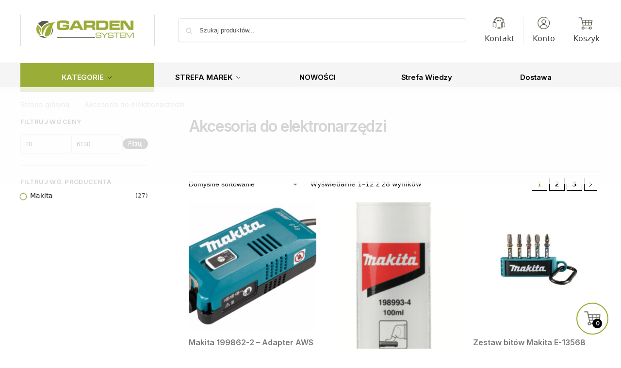

--- FILE ---
content_type: text/html; charset=UTF-8
request_url: https://garden-system.pl/tag-produktu/akcesoria-do-elektronarzedzi/
body_size: 117445
content:
<!doctype html><html lang="pl-PL"><head><script data-no-optimize="1">var litespeed_docref=sessionStorage.getItem("litespeed_docref");litespeed_docref&&(Object.defineProperty(document,"referrer",{get:function(){return litespeed_docref}}),sessionStorage.removeItem("litespeed_docref"));</script> <meta charset="UTF-8"><meta name="viewport" content="height=device-height, width=device-width, initial-scale=1"><link rel="profile" href="https://gmpg.org/xfn/11"><link rel="pingback" href="https://garden-system.pl/xmlrpc.php"><meta name='robots' content='index, follow, max-image-preview:large, max-snippet:-1, max-video-preview:-1' /><link rel='preload' as='style' href='https://cdf.garden-system.pl/wp-content/plugins/commercegurus-commercekit/assets/css/ajax-search.css'  data-wpacu-preload-css-basic='1' /><link rel='preload' as='style' href='https://cdf.garden-system.pl/wp-content/plugins/voice-search/build/voice-search.css' media="screen"  data-wpacu-preload-css-basic='1' /> <script data-cfasync="false" data-pagespeed-no-defer>var gtm4wp_datalayer_name = "dataLayer";
	var dataLayer = dataLayer || [];
	const gtm4wp_use_sku_instead = 0;
	const gtm4wp_currency = 'PLN';
	const gtm4wp_product_per_impression = 10;
	const gtm4wp_clear_ecommerce = true;
	const gtm4wp_datalayer_max_timeout = 2000;</script> <title>Archiwa Akcesoria do elektronarzędzi - Garden System - Autoryzowany sklep z urządzeniami ogrodniczymi</title><link rel="canonical" href="https://garden-system.pl/tag-produktu/akcesoria-do-elektronarzedzi/" /><link rel="next" href="https://garden-system.pl/tag-produktu/akcesoria-do-elektronarzedzi/page/2/" /><meta property="og:locale" content="pl_PL" /><meta property="og:type" content="article" /><meta property="og:title" content="Archiwa Akcesoria do elektronarzędzi" /><meta property="og:url" content="https://garden-system.pl/tag-produktu/akcesoria-do-elektronarzedzi/" /><meta property="og:site_name" content="Garden System - Autoryzowany sklep z urządzeniami ogrodniczymi" /><meta name="twitter:card" content="summary_large_image" /> <script type="application/ld+json" class="yoast-schema-graph">{"@context":"https://schema.org","@graph":[{"@type":"CollectionPage","@id":"https://garden-system.pl/tag-produktu/akcesoria-do-elektronarzedzi/","url":"https://garden-system.pl/tag-produktu/akcesoria-do-elektronarzedzi/","name":"Archiwa Akcesoria do elektronarzędzi - Garden System - Autoryzowany sklep z urządzeniami ogrodniczymi","isPartOf":{"@id":"https://garden-system.pl/#website"},"primaryImageOfPage":{"@id":"https://garden-system.pl/tag-produktu/akcesoria-do-elektronarzedzi/#primaryimage"},"image":{"@id":"https://garden-system.pl/tag-produktu/akcesoria-do-elektronarzedzi/#primaryimage"},"thumbnailUrl":"https://cdf.garden-system.pl/wp-content/uploads/2022/03/199862-2_pic1.jpg","breadcrumb":{"@id":"https://garden-system.pl/tag-produktu/akcesoria-do-elektronarzedzi/#breadcrumb"},"inLanguage":"pl-PL"},{"@type":"ImageObject","inLanguage":"pl-PL","@id":"https://garden-system.pl/tag-produktu/akcesoria-do-elektronarzedzi/#primaryimage","url":"https://cdf.garden-system.pl/wp-content/uploads/2022/03/199862-2_pic1.jpg","contentUrl":"https://cdf.garden-system.pl/wp-content/uploads/2022/03/199862-2_pic1.jpg","width":591,"height":420},{"@type":"BreadcrumbList","@id":"https://garden-system.pl/tag-produktu/akcesoria-do-elektronarzedzi/#breadcrumb","itemListElement":[{"@type":"ListItem","position":1,"name":"Strona główna","item":"https://garden-system.pl/"},{"@type":"ListItem","position":2,"name":"Akcesoria do elektronarzędzi"}]},{"@type":"WebSite","@id":"https://garden-system.pl/#website","url":"https://garden-system.pl/","name":"Garden System - Autoryzowany sklep z urządzeniami ogrodniczymi","description":"Wysokiej klasy urządzenia ogrodnicze oraz akcesoria ogrodowe","publisher":{"@id":"https://garden-system.pl/#organization"},"potentialAction":[{"@type":"SearchAction","target":{"@type":"EntryPoint","urlTemplate":"https://garden-system.pl/?s={search_term_string}"},"query-input":{"@type":"PropertyValueSpecification","valueRequired":true,"valueName":"search_term_string"}}],"inLanguage":"pl-PL"},{"@type":"Organization","@id":"https://garden-system.pl/#organization","name":"Garden System - Autoryzowany sklep z urządzeniami ogrodniczymi","url":"https://garden-system.pl/","logo":{"@type":"ImageObject","inLanguage":"pl-PL","@id":"https://garden-system.pl/#/schema/logo/image/","url":"https://cdf.garden-system.pl/wp-content/uploads/2021/12/cropped-logo_garden_system4-1.jpg","contentUrl":"https://cdf.garden-system.pl/wp-content/uploads/2021/12/cropped-logo_garden_system4-1.jpg","width":1755,"height":411,"caption":"Garden System - Autoryzowany sklep z urządzeniami ogrodniczymi"},"image":{"@id":"https://garden-system.pl/#/schema/logo/image/"},"sameAs":["https://www.facebook.com/GardenSystem/"]}]}</script> <link rel='dns-prefetch' href='//trustmate.io' /><link rel='dns-prefetch' href='//facebook.com' /><link rel='dns-prefetch' href='//google-analytics.com' /><link rel='dns-prefetch' href='//czater.pl' /><link rel='dns-prefetch' href='//www.googletagmanager.com' /><link rel='dns-prefetch' href='//s.w.org' /><style>*,::before,::after{box-sizing:border-box}html{font-family:system-ui,'Segoe UI',Roboto,Helvetica,Arial,sans-serif,'Apple Color Emoji','Segoe UI Emoji';line-height:1.5;-webkit-text-size-adjust:100%;-moz-tab-size:4;-o-tab-size:4;tab-size:4}body{margin:0}strong{font-weight:bolder}button,select{text-transform:none}button,[type='button'],[type='submit']{-webkit-appearance:button}::-moz-focus-inner{border-style:none;padding:0}:-moz-focusring{outline:1px dotted ButtonText}:-moz-ui-invalid{box-shadow:none}::-webkit-inner-spin-button,::-webkit-outer-spin-button{height:auto}[type='search']{-webkit-appearance:textfield;outline-offset:-2px}::-webkit-search-decoration{-webkit-appearance:none}::-webkit-file-upload-button{-webkit-appearance:button;font:inherit}html{-webkit-text-size-adjust:100%;-moz-text-size-adjust:100%;text-size-adjust:100%;overflow-wrap:break-word;scrollbar-gutter:stable}img{display:block;vertical-align:middle}img{display:block;max-width:100%;height:auto}h1,h4{text-wrap:pretty}a,button,input{touch-action:manipulation}body,button,input{-webkit-font-smoothing:antialiased;-moz-osx-font-smoothing:grayscale}h1,h4,p{margin:0}ul{list-style:none;margin:0;padding:0}button::-moz-focus-inner,input::-moz-focus-inner{padding:0;border:0}button{-webkit-appearance:button;background-color:transparent;background-image:none}article,header,main,nav{display:block}a{color:#2c2d33;background-color:transparent;text-decoration:none}a,button,input{touch-action:manipulation}img{max-width:100%;height:auto;border:0;border-radius:0}svg:not(:root){overflow:hidden}input[type=search]::-webkit-search-cancel-button,input[type=search]::-webkit-search-decoration{-webkit-appearance:none}ul{padding:0}p{margin:0 0 1.21575rem}ul{margin:0 0 1.41575em 20px}ul{list-style:disc}strong{font-weight:600}ins{background:0 0;font-weight:400;text-decoration:none}select{max-width:100%}button,input,select{vertical-align:baseline}button{border:none}select{width:100%;padding:0 40px 0 0.7em;padding-right:40px;background:url("data:image/svg+xml;charset=utf8,%3Csvg width='1792' height='1792' xmlns='http://www.w3.org/2000/svg'%3E%3Cg%3E%3Ctitle%3Ebackground%3C/title%3E%3Crect fill='none' id='canvas_background' height='402' width='582' y='-1' x='-1'/%3E%3C/g%3E%3Cg%3E%3Ctitle%3ELayer 1%3C/title%3E%3Cpath fill='%23888' id='svg_1' d='m1408,704q0,26 -19,45l-448,448q-19,19 -45,19t-45,-19l-448,-448q-19,-19 -19,-45t19,-45t45,-19l896,0q26,0 45,19t19,45z'/%3E%3C/g%3E%3C/svg%3E") calc(100% - 12px) 12px no-repeat;margin:0;background-size:15px 15px;-webkit-appearance:none;-moz-appearance:none;appearance:none;outline:0;border:1px solid #d2d6dc;border-radius:0.3rem;box-shadow:0 1px 2px 0 rgba(0,0,0,0.05);height:40px}@media all and (-ms-high-contrast:none),(-ms-high-contrast:active){select{padding-right:0;background-image:none}}.button{display:inline-block;padding:0.8180469716em 1.41575em;border:0;border-color:#43454b;border-radius:4px;font-size:clamp(0.875rem,0.8115rem + 0.2033vw,0.9375rem);outline:0;background:0 0;background-color:#43454b;font-weight:600;text-shadow:none;text-decoration:none;-webkit-appearance:none}input[type="search"]{outline:0;margin-bottom:0;border:1px solid #d2d6dc;border-radius:0.3rem;box-shadow:0 1px 2px 0 rgba(0,0,0,0.05);height:40px;padding:0 0.7em}input[type="search"]{padding-left:43px}input[type="search"]::-webkit-search-decoration{-webkit-appearance:none}input[type="search"]::-moz-placeholder{color:#555}.site-search input[type="search"]{border:0;background:#f8f8f8;border:1px solid #f8f8f8}.site-search form:before{left:15px;top:50%;margin-top:-7px;width:16px;height:16px}.woocommerce-product-search:before{width:18px;height:18px;content:"";display:inline-block;position:absolute;z-index:1;top:0.7em;left:0.8em;background-color:#ccc;-webkit-mask-image:url("data:image/svg+xml;charset=utf8,%3Csvg width='24' height='24' viewBox='0 0 24 24' fill='none' xmlns='http://www.w3.org/2000/svg'%3E%3Cpath d='M21 21L15 15M17 10C17 13.866 13.866 17 10 17C6.13401 17 3 13.866 3 10C3 6.13401 6.13401 3 10 3C13.866 3 17 6.13401 17 10Z' stroke='%234A5568' stroke-width='2' stroke-linecap='round' stroke-linejoin='round'/%3E%3C/svg%3E");mask-image:url("data:image/svg+xml;charset=utf8,%3Csvg width='24' height='24' viewBox='0 0 24 24' fill='none' xmlns='http://www.w3.org/2000/svg'%3E%3Cpath d='M21 21L15 15M17 10C17 13.866 13.866 17 10 17C6.13401 17 3 13.866 3 10C3 6.13401 6.13401 3 10 3C13.866 3 17 6.13401 17 10Z' stroke='%234A5568' stroke-width='2' stroke-linecap='round' stroke-linejoin='round'/%3E%3C/svg%3E");-webkit-mask-position:center;mask-position:center;-webkit-mask-repeat:no-repeat;mask-repeat:no-repeat;-webkit-mask-size:contain;mask-size:contain}h1{margin:0 0 1rem}h4{margin:0 0 0.5rem}p+h4{margin-top:1.2906835em}.alignright{display:inline;margin-top:5px}.alignright{float:right;margin-left:2.5em}.aligncenter{display:block;clear:both;margin:0 auto}@media (max-width:768px){.site{font-size:15px}input,select{font-size:16px}.site h1{font-size:30px;letter-spacing:-0.01em}}@media (min-width:993px){.site-header .col-full{display:flex;flex-wrap:wrap;align-items:center}.site-header{position:relative;z-index:20}.site-header .site-branding{line-height:1}.site-branding .logo{display:inline-block;margin:0}.site-header .custom-logo-link img{width:auto}.site-header .site-search{margin-left:3em;flex-grow:1}.site-search input{padding-top:1.45rem;padding-bottom:1.45rem}.site-header .widget{margin-bottom:0}.site-branding a{color:#111;font-weight:bold}.site-branding p{margin-top:5px;margin-bottom:0;color:#555;font-size:12px}.site-branding .site-description{display:block;margin-top:0.35rem;font-size:0.755em}.main-header{display:flex}}@media (max-width:1060px) and (min-width:993px){body:not(.header-4):not(.header-5) .site-header .site-search{width:100px}}@media (max-width:992px){.main-header{position:relative}.site-branding{display:flex;flex-direction:column;width:100%;height:70px;justify-content:center;align-items:center;text-align:center}.site-header .custom-logo-link img{width:auto}.site-branding p{margin:5px 0 -3px 0;font-size:11px;line-height:1.22;display:none}.site-header .shoptimizer-cart a.cart-contents .amount{display:none}.site-branding button.menu-toggle{position:absolute;left:15px;width:60px;height:30px;padding:0;background-color:transparent;display:block}.menu-toggle .bar{display:block;position:absolute;top:calc(50% - 1px);z-index:0;width:22px;height:2px;opacity:1;background-color:#222;transform:rotate(0deg)}.menu-toggle .bar:nth-child(1){margin-top:-7px}.menu-toggle .bar:nth-child(2){margin-top:-1px}.menu-toggle .bar:nth-child(3){margin-top:5px}.menu-toggle .bar-text{position:absolute;top:0;left:0;margin-top:8px;margin-left:28px;font-size:10px;font-weight:600;letter-spacing:0.03em}.site-header .site-header-cart{position:absolute;z-index:2;right:15px}body:not(.mobile-toggled).sticky-m .site-header{position:sticky;z-index:9;top:0;box-shadow:0 1px 15px rgba(0,0,0,0.08)}}@media (max-width:480px){.site .site-branding p{max-width:240px;line-height:1.2}}footer.copyright .widget:last-child img{width:auto;height:28.5px;margin:0}@media (max-width:992px){footer.copyright .widget:last-child img{display:block;float:none}}@media (min-width:993px){.col-full{box-sizing:content-box;margin-right:auto;margin-left:auto;max-width:1170px;padding-right:2.617924em;padding-left:2.617924em}.col-full:after{display:block;clear:both;content:""}}@media (max-width:992px){.col-full{padding-right:1em;padding-left:1em}}@media (min-width:993px){.right-archives-sidebar #secondary{float:right}.right-archives-sidebar .content-area{float:left}}.site-content{position:relative}@media (min-width:993px){.site-content:after{display:block;visibility:hidden;position:absolute;z-index:5;top:0;left:0;width:100%;height:100%;opacity:0;background:rgba(0,0,0,0.7);content:""}}@media (max-width:992px){.mobile-overlay{visibility:hidden;position:fixed;z-index:101;top:0;left:0;width:100%;height:100%;opacity:0;background:rgba(0,0,0,0.65);background:rgba(52,53,55,0.4);content:""}.close-drawer{color:#fff}}ul.products{display:flex;flex-wrap:wrap;width:calc(100% + 30px);margin-left:-15px;margin-bottom:0;clear:both}ul.products li.product{position:relative;padding-right:15px;padding-left:15px;list-style:none}@media (min-width:993px){body:not(.static-cta-buttons) ul.products li.product{align-self:flex-start}}@media (min-width:993px){ul.products li.product:not(.product-category){padding-bottom:40px}ul.products.columns-3 li.product{float:left;width:33.3053%}}@media (max-width:992px){ul.products{display:grid;grid-template-columns:repeat(2,minmax(10px,1fr));-moz-column-gap:20px;column-gap:20px;row-gap:30px;width:100%;margin-left:0}ul.products li.product{display:flex;flex-direction:column;height:100%;width:100%;padding:0;margin-bottom:0}ul.products li.product .button{margin-top:auto}}.header-widget-region{position:relative;color:#fff;background-color:#dc9814;text-align:center}.header-widget-region .widget{margin:0;padding:1em 0}.header-widget-region .widget p{margin:0;font-size:clamp(0.75rem,0.5938rem + 0.5vw,0.875rem)}@media (max-width:768px){.header-widget-region .widget{padding:0.6em 0;font-size:clamp(0.8125rem,0.749rem + 0.2033vw,0.875rem)}}.woocommerce-breadcrumb{padding-top:0.75rem;padding-bottom:0.75rem;font-size:clamp(0.75rem,0.6547rem + 0.3049vw,0.84375rem);white-space:nowrap;text-overflow:ellipsis;overflow:hidden;color:#666}@media (min-width:993px){.woocommerce-breadcrumb{padding-top:1rem;padding-bottom:1rem}}.woocommerce-breadcrumb a{color:#111}.woocommerce-breadcrumb a:first-of-type:before{display:none}.woocommerce-breadcrumb .breadcrumb-separator{display:inline-block;position:relative;top:-1px;padding:0 0.8em;opacity:0.4;font-size:0.8em}.ajax_add_to_cart.add_to_cart_button:after{position:absolute;top:50%;left:50%;margin-top:-9px;margin-left:-9px;opacity:0;content:"";display:inline-block;width:18px;height:18px;border:1px solid rgba(255,255,255,0.3);border-left-color:#fff;border-radius:50%;vertical-align:middle}@media (max-width:992px){ul.products li.product .button{opacity:1}}@media (min-width:993px){.site-header-cart{line-height:60px;margin-left:auto}.shoptimizer-cart .cart-contents{padding:0;color:#fff}.shoptimizer-cart a.cart-contents .count{position:relative}.site-header .site-header-cart{display:none;width:auto}}.shoptimizer-cart .cart-contents .count{opacity:1;font-size:0.8em}.shoptimizer-cart .cart-contents:after{margin-left:10px}.shoptimizer-cart a.cart-contents .count{display:inline-block;position:relative;width:auto;min-width:28px;height:28px;margin-left:5px;padding:3px;border:1px solid #dc9814;border-bottom-right-radius:3px;border-bottom-left-radius:3px;color:#dc9814;font-size:12px;line-height:22px;text-align:center;letter-spacing:-0.7px}.shoptimizer-cart a.cart-contents .count:after{position:absolute;bottom:90%;left:50%;width:10px;height:6px;margin-bottom:1px;margin-left:-6px;border:1px solid #dc9814;border-bottom:0;border-top-left-radius:99px;border-top-right-radius:99px;content:""}.shoptimizer-cart .cart-contents{display:block;text-decoration:none}.shoptimizer-mini-cart-wrap{overflow:hidden;position:fixed;z-index:102;top:0;right:-420px;left:auto;width:420px;height:100%;background-color:#fff;outline:none}@media (max-width:480px){.shoptimizer-mini-cart-wrap{width:100%;right:-100%}}#ajax-loading{position:absolute;z-index:100;top:0px;left:0px;width:100%;height:100%;background-color:rgba(255,255,255,0.5)}.shoptimizer-loader{display:flex;align-items:center;justify-content:center;width:100%;height:100%}.spinner{width:38px;height:38px;border:1px solid #ccc;border-bottom-color:#111;border-radius:50%;display:inline-block;box-sizing:border-box;animation:rotation 0.8s linear infinite}.cart-drawer-heading{position:absolute;margin:12px 20px;font-size:17px;font-weight:600;color:#111}.shoptimizer-mini-cart-wrap .close-drawer{display:block;position:absolute;top:12.5px;right:16px;width:26px;height:26px;color:#111;padding:0;background:none}.shoptimizer-mini-cart-wrap .close-drawer span{display:flex;width:26px;height:26px}.shoptimizer-mini-cart-wrap .widget_shopping_cart{display:flex;overflow-x:hidden;overflow-y:auto;position:relative;z-index:10;top:auto;left:auto;height:calc(100% - 50px);margin:0;margin-top:50px;padding:0px 20px 0 20px;background:#fff}.shoptimizer-mini-cart-wrap .widget_shopping_cart_content{display:flex;flex-direction:column;width:100%}@media (min-width:993px){body:not(.header-4) .col-full-nav .site-search,.mobile-menu.close-drawer,.menu-toggle,.mobile-extra{display:none}.logo-mark,.logo-mark img{display:inline-block;position:absolute}.menu-primary-menu-container{margin-left:0}.logo-mark{float:left;overflow:hidden;width:0;margin-right:0}.logo-mark img{position:relative;top:-1px;vertical-align:middle}.col-full-nav{width:100%;border-top:1px solid transparent}.shoptimizer-primary-navigation{display:flex}body:not(.header-4).sticky-d .col-full-nav{position:sticky;z-index:10;top:0}.main-navigation ul{margin:0}.main-navigation ul li{display:inline-block}.main-navigation ul li.menu-item>a{display:block}.menu-primary-menu-container>ul>li>a span{position:relative}.menu-primary-menu-container>ul>li>a{padding-right:0.55em;padding-left:0.55em}.menu-primary-menu-container>ul>li:first-child>a{padding-left:0}.main-navigation ul.menu>li.menu-item-has-children{position:relative;text-align:left}.menu-primary-menu-container>ul>li>a span:before{display:block;position:absolute;top:calc(100% + 2px);left:0;width:100%;border-bottom:1px solid #ccc;content:"";transform:scale(0,1);transform-origin:right center}.menu-primary-menu-container>ul>li.menu-item-has-children>a:after{display:inline-block;position:relative;top:1px;margin-left:6px;width:12px;height:12px;content:"";background-color:#fff}.menu-primary-menu-container>ul>li.menu-button>a span{padding:6px 16px;border-radius:30px;color:#fff;background:#444;font-size:13px;font-weight:bold}.menu-primary-menu-container>ul>li.menu-button>a{position:relative;top:-1px}.menu-primary-menu-container>ul>li.menu-button>a span:before{display:none}.main-navigation ul ul{position:absolute}.main-navigation ul.menu>li:not(.full-width)>.sub-menu-wrapper{visibility:hidden;position:absolute;right:0;left:0;opacity:0;transform:scale(0.8)}.main-navigation ul.menu>li:not(.full-width) ul.sub-menu{padding:20px 12px;box-shadow:0 1px 15px rgba(0,0,0,0.08);line-height:1.4;margin:0;width:200px;box-sizing:content-box}.main-navigation ul.menu>li:not(.full-width) a.sub-menu-link{padding:0.3em 0.8em}.main-navigation ul ul li{display:block;position:relative}.main-navigation ul.menu>li:not(.full-width) ul li .sub-menu-wrapper{visibility:hidden;position:absolute;z-index:1;top:-20px;left:220px;opacity:0}.main-navigation ul.menu>li:not(.full-width) ul li.menu-item-has-children>a:after{position:absolute;top:0px;display:inline-block;right:15px;width:13px;height:13px;content:"";background-color:#111;transform:translateX(50%) translateY(50%)}.main-navigation ul li a span strong{color:#fff;background-color:#222;font-size:9px;height:16px;line-height:16px;padding:0px 6px;display:inline-flex;margin-left:7px;position:absolute;top:2.5px;border-radius:3px}.main-navigation ul.menu li.full-width>.sub-menu-wrapper{position:absolute;visibility:hidden;left:0;width:100%;opacity:0;background:#fff;border-top:1px solid #eee}.main-navigation ul.menu li.full-width ul li>.sub-menu-wrapper{position:relative;top:auto;right:auto}.main-navigation ul.menu li.full-width{position:inherit}.main-navigation ul li.full-width .container{max-width:1170px;margin:0 auto;padding:0}.main-navigation ul li.full-width ul{position:inherit}.main-navigation ul li.full-width ul.products{display:block}.main-navigation ul li.full-width>.sub-menu-wrapper>.container>ul.sub-menu{display:flex;justify-content:center;width:100%;padding:40px 0}.main-navigation ul li.full-width>.sub-menu-wrapper>.container>ul.sub-menu>li{display:inline-block;vertical-align:top;float:none;width:23%;padding-right:25px;padding-left:25px;border-left:1px solid #eee;-moz-column-break-inside:avoid;break-inside:avoid}.main-navigation ul li.full-width>.sub-menu-wrapper>.container>ul.sub-menu>li:last-child{border-right:1px solid #eee}.main-navigation ul li.full-width>.sub-menu-wrapper>.container>ul.sub-menu ul{width:100%}.main-navigation ul.menu li.full-width>.sub-menu-wrapper li.menu-item-has-children>a,.main-navigation ul.menu li.full-width>.sub-menu-wrapper li.heading>a{margin-bottom:0.25rem}.main-navigation ul.menu li.full-width li.heading{clear:both;padding-top:15px}.main-navigation ul.menu li.full-width>.sub-menu-wrapper li{margin-bottom:0.25rem}.main-navigation ul.products li.product:not(.product-category):before{display:none}.main-navigation ul.menu li.full-width>.sub-menu-wrapper li.product:not(.product-category){padding-bottom:0}.main-navigation ul.products li.product{padding:0;width:100%}.main-navigation ul.menu li.full-width>.sub-menu-wrapper li a.button{width:100%}.main-navigation ul.menu li.full-width>.sub-menu-wrapper li a.button{position:relative}.main-navigation ul.menu ul li.menu-item-image span{font-size:0px;display:block}.main-navigation ul.menu ul li.menu-item-image img{margin-bottom:0.5rem;border-radius:4px;width:100%}.main-navigation ul.menu ul li.menu-item-image span.sub{font-size:14px;text-align:center;font-weight:600}}.secondary-navigation{display:none}@media (min-width:993px){.secondary-navigation{display:block;float:right;margin-left:auto;padding-left:1.2em}.secondary-navigation .menu{margin-right:-15px}.secondary-navigation ul{margin:0}.secondary-navigation ul li{display:inline-block;position:relative}.secondary-navigation ul li a{position:relative;display:block;padding:0.7em 0.875em 0;color:#111;font-size:14px}.secondary-navigation .menu li:not(.ri) a{padding-top:35px}.secondary-navigation .icon-wrapper{position:absolute;top:0px;left:50%;top:5px;transform:translate(-50%,0%)}.secondary-navigation .icon-wrapper svg{width:28px;height:28px}.secondary-navigation .icon-wrapper svg path{stroke-width:1.5px}.secondary-navigation .menu-item{padding:0 5px;border-left:1px solid #eee}.secondary-navigation .menu-item:first-child{border:0}}@media (max-width:992px){.col-full-nav .logo-mark,.col-full-nav .site-header-cart{display:none}.col-full-nav .shoptimizer-primary-navigation.col-full{padding:0}.main-navigation{padding-top:1rem}.main-navigation ul{list-style:none;margin:0}.main-navigation ul li{position:relative}.menu-primary-menu-container>ul>li>a{display:block;padding:0.35rem 0}.main-navigation ul.menu ul li{position:relative}.main-navigation ul.menu ul li>a{padding:0.15rem 0;display:block}.main-navigation ul.menu .sub-menu-wrapper{margin-top:0.25rem;padding-bottom:1rem;padding-left:0.5rem}.main-navigation ul.menu .sub-menu-wrapper .sub-menu-wrapper{margin-top:0.25rem;padding-bottom:0.5rem;padding-left:0.5rem}.main-navigation ul.menu>li.menu-item-has-children{position:relative}.main-navigation ul.menu .sub-menu-wrapper a.cg-menu-link{width:calc(100% - 40px)}.main-navigation ul.menu li.menu-item-has-children .sub-menu-wrapper{position:fixed;left:-99999px;opacity:0;transform:translateX(-10px)}.main-navigation ul.menu li.menu-item-has-children:not(.dropdown-open) .sub-menu-wrapper{display:block}.main-navigation ul.menu li.menu-item-has-children.dropdown-open>.sub-menu-wrapper{position:inherit;left:auto;opacity:1;transform:translateX(0)}.site-search{display:none}.col-full-nav .site-search{display:block;padding-top:20px;position:relative;z-index:4}.main-navigation ul.menu li.menu-item-has-children span.caret{display:flex;position:absolute;z-index:3;top:0px;right:0;width:30px;justify-content:center;align-items:center}.main-navigation ul.menu li.menu-item-has-children li.menu-item-has-children.dropdown-open>span.caret{transform:rotate(180deg)}.main-navigation ul.menu li.menu-item-has-children span.caret:after{display:inline-flex;width:20px;height:20px;background-color:#111;content:""}.main-navigation ul.menu li.menu-item-has-children span.caret{height:35px}.main-navigation ul.menu li.menu-item-has-children li.menu-item-has-children span.caret{height:27px;opacity:0.5}.main-navigation ul.menu li.full-width>.sub-menu-wrapper li.menu-item-has-children>a+span.caret{height:24px}.main-navigation ul.menu li.full-width>.sub-menu-wrapper li.heading>a.sub-menu-link{margin-top:0.5rem}.main-navigation ul li a span strong{position:absolute;color:#fff;background-color:#222;font-size:9px;height:16px;line-height:16px;padding:0px 6px;display:inline-flex;margin-left:7px;margin-top:3.5px;border-radius:2px}.main-navigation ul.products{grid-template-columns:repeat(1,minmax(10px,1fr));padding-right:0.5rem;margin-top:1.15rem;margin-bottom:1.5rem}.main-navigation ul.products li.product .button{margin-top:0;opacity:1}.main-navigation ul.menu ul li.menu-item-image{margin-top:0.5rem;margin-bottom:1rem}.main-navigation ul.menu .sub-menu-wrapper li.menu-item-image a.cg-menu-link{width:100%;padding-right:0.5rem}.main-navigation ul.menu ul li.menu-item-image span{font-size:0px;display:block}.main-navigation ul.menu ul li.menu-item-image img{margin-bottom:0.5rem;border-radius:4px;width:100%}.main-navigation ul.menu ul li.menu-item-image span.sub{font-size:13px;text-align:center;font-weight:600}.mobile-extra{padding:1rem 0 2rem 0}.mobile-extra .widget{margin-bottom:0}.mobile-extra .heading{margin-top:0;margin-bottom:0.25rem;padding:1rem 0 0 0;opacity:0.6;font-size:11px;letter-spacing:1px;text-transform:uppercase;font-weight:normal}.mobile-extra ul,.mobile-extra .widget p{margin:0;padding:0}.mobile-extra ul li{margin-bottom:0.35rem}.mobile-extra a{font-size:14px}.mobile-extra .review{text-align:center;border-top:1px solid #e2e2e2;padding-top:30px;font-size:14px;line-height:1.5;margin:30px 0 0 0}.mobile-extra .review::before{display:block;font-size:12px;letter-spacing:3px;content:"\2605\2605\2605\2605\2605";margin-bottom:5px;color:#ee9e13}.mobile-extra .review strong{display:block;margin-top:0.5rem;font-size:11px;letter-spacing:1px;text-transform:uppercase}.mobile-extra .review .button{margin-top:20px;display:block;font-weight:bold;color:#fff}.col-full-nav{position:fixed;z-index:102;padding:0 15px;top:0;bottom:0;height:100%;left:-300px;width:300px;min-height:100vh;min-height:-moz-available;min-height:fill-available;min-height:-webkit-fill-available;max-height:100vh;overflow-y:auto;overflow-x:hidden;background:#fff;overscroll-behavior:contain;-webkit-overflow-scrolling:touch;box-shadow:0 0 10 rgba(0,0,0,0.15)}.mobile-menu.close-drawer{visibility:hidden;position:fixed;z-index:999;top:40px;left:310px;padding:0;opacity:0}}@media (min-width:993px){ul.products li.product:not(.product-category):before{visibility:hidden;position:absolute;left:0;opacity:0;background-color:#fff;box-shadow:0 0 10px rgba(0,0,0,0.1);content:"";width:calc(100% + 0px);height:calc(100% + 30px);margin-top:-15px;margin-left:0}}ul.products li.product img{display:block;width:100%;margin:0}.woocommerce-image__wrapper{position:relative;width:100%}.woocommerce-image__wrapper .gallery-image{position:absolute;z-index:-10;top:0;left:0;opacity:0}.woocommerce-card__header{clear:both;padding-top:0.75rem}.woocommerce-card__header *{position:relative}@media (max-width:992px){li.product:not(.product-category) .woocommerce-card__header{display:flex;flex-direction:column;flex:1}}li.product p.product__categories,li.menu-item-product p.product__categories{position:relative;margin-bottom:0.25rem;-webkit-font-smoothing:antialiased;color:#444;line-height:1.4;font-size:clamp(0.625rem,0.5615rem + 0.2033vw,0.6875rem);letter-spacing:0.7px;text-transform:uppercase;margin-bottom:0}li.product p.product__categories a,li.menu-item-product p.product__categories a{color:#444}ul.products li.product .woocommerce-loop-product__title{padding-top:0.25rem;padding-bottom:0.25rem}ul.products li.product .woocommerce-LoopProduct-link{display:block;color:#2c2d33;-webkit-backface-visibility:hidden}@media (max-width:770px){.m-grid-2 ul.products li.product .woocommerce-loop-product__title{font-size:clamp(0.8125rem,0.749rem + 0.2033vw,0.875rem)}}ul.products li.product .price{display:block;margin-bottom:0.75rem;color:#111;font-size:clamp(0.75rem,0.623rem + 0.4065vw,0.875rem)}.price del{color:#72767c;margin-right:0.25rem;font-size:0.85em;font-weight:normal}ul.products li.product .price ins{font-weight:bold}ul.products li.product .button{display:block;position:absolute;z-index:1;bottom:0;width:calc(100% - 30px);height:40px;padding:0;border-radius:4px;opacity:0;font-size:clamp(0.75rem,0.623rem + 0.4065vw,0.875rem);font-weight:600;line-height:40px;text-align:center}@media (max-width:992px){ul.products li.product .button,ul.products li.product .add_to_cart_button{position:relative;width:100%;opacity:1}}@media (max-width:770px){ul.products li.product .button{padding:8px 12px;height:auto;line-height:inherit}}ul.products li.product .product-label{display:flex;flex-flow:row wrap;justify-content:center}.product-label{position:absolute;z-index:1;top:-5px;left:5px;min-width:46px;max-width:50%;min-height:46px;align-items:center;padding:5px 7px;border-radius:35px;color:#fff;background-color:#3bb54a;font-size:12px;letter-spacing:0.4px;text-transform:uppercase;word-break:break-all}.product-label.type-bubble{top:10px;left:10px;z-index:1;min-width:inherit;min-height:inherit;font-size:11px;border-radius:3px;padding:3px 6px;line-height:15px}@media (max-width:992px){.woocommerce-image__wrapper .gallery-image{position:relative;opacity:1;z-index:inherit}.shoptimizer-plp-carousel-container{display:flex;width:100%;height:100%;overflow-x:scroll;scroll-snap-type:x mandatory;-webkit-overflow-scrolling:touch;scroll-behavior:smooth;scrollbar-width:none}.shoptimizer-plp-carousel-container .shoptimizer-plp-image-wrapper{display:flex;width:calc(200%)}.shoptimizer-plp-carousel-container img{width:100%;height:100%;scroll-snap-align:center;-o-object-fit:cover;object-fit:cover;flex-shrink:0}.woocommerce-image__wrapper .shoptimizer-plp-carousel--pagination{display:none}.shoptimizer-plp-carousel--pagination{position:absolute;bottom:5px;left:50%;transform:translateX(-50%);display:flex;justify-content:center;align-items:center}.shoptimizer-plp-carousel--dot{height:6px;width:6px;margin:0 2px;background-color:#fff;border:1px solid #111;border-radius:50%;display:inline-block}.shoptimizer-plp-carousel--dot.active{background-color:#111}}.col-full.topbar-wrapper{max-width:100%;border-bottom:1px solid #eee}.top-bar form{margin:0}.top-bar select{font-size:13px;height:26px;background-size:12px 12px;background-position:calc(100% - 7px)}.top-bar .col-full{display:flex;padding:0;align-items:center}.top-bar p{margin:0}.top-bar-left{display:flex;flex:1}.top-bar-center{display:flex;justify-content:center;max-width:45%;text-align:center}.top-bar-right{flex:1;display:flex;justify-content:flex-end}@media (max-width:992px){.topbar-wrapper .top-bar{padding:0.6rem 0;font-size:clamp(0.75rem,0.623rem + 0.4065vw,0.875rem)}.top-bar{border-bottom:none}.top-bar select{font-size:13px}.top-bar .col-full{padding:0}}@media (max-width:768px){.col-full.topbar-wrapper.hide-on-mobile{display:none}.top-bar .col-full,.top-bar-left,.top-bar-center,.top-bar-right{display:block;text-align:center;max-width:100%}.top-bar select{margin-top:5px;width:100%}}.widget .widget-title{display:block;margin-bottom:0.65em;color:#111}.widget ul{margin-bottom:0;margin-left:0;list-style:none}@media (min-width:993px){.widget-area{padding-bottom:2rem}}@media (max-width:992px){.widget-area{padding-top:2rem;padding-bottom:1rem}}#secondary .widget{margin-bottom:1.5rem;padding-bottom:1.5rem;border-bottom:1px solid #ddd;display:flex;flex-direction:column}.widget li,.site-content .widget li{margin-bottom:0.4em;font-size:14px;line-height:1.45}.widget-area .widget a{color:#222}.widget_product_search form{position:relative}.widget_product_search input{width:100%}.widget_product_search form button[type="submit"]{clip:rect(1px 1px 1px 1px);position:absolute!important;right:0px}.widget p{margin-bottom:1em;font-size:14px;line-height:1.5}.widget p:last-child{margin-bottom:0}.widget h4{font-size:20px}@media (max-width:992px){.widget-area .textwidget img{max-width:40%}}@keyframes rotation{0%{transform:rotate(0deg)}100%{transform:rotate(360deg)}}.menu-primary-menu-container>ul>li.menu-item-has-children>a:after,.main-navigation ul.menu li.menu-item-has-children span.caret:after{-webkit-mask-image:url("data:image/svg+xml;charset=utf8,%3Csvg width='24' height='24' viewBox='0 0 24 24' fill='none' xmlns='http://www.w3.org/2000/svg'%3E%3Cpath d='M19 9L12 16L5 9' stroke='%234A5568' stroke-width='2' stroke-linecap='round' stroke-linejoin='round'/%3E%3C/svg%3E");mask-image:url("data:image/svg+xml;charset=utf8,%3Csvg width='24' height='24' viewBox='0 0 24 24' fill='none' xmlns='http://www.w3.org/2000/svg'%3E%3Cpath d='M19 9L12 16L5 9' stroke='%234A5568' stroke-width='2' stroke-linecap='round' stroke-linejoin='round'/%3E%3C/svg%3E")}.main-navigation ul.menu>li:not(.full-width) ul li.menu-item-has-children>a:after{-webkit-mask-image:url("data:image/svg+xml;charset=utf8,%3Csvg width='24' height='24' viewBox='0 0 24 24' fill='none' xmlns='http://www.w3.org/2000/svg'%3E%3Cpath d='M9 5L16 12L9 19' stroke='%234A5568' stroke-width='2' stroke-linecap='round' stroke-linejoin='round'/%3E%3C/svg%3E");mask-image:url("data:image/svg+xml;charset=utf8,%3Csvg width='24' height='24' viewBox='0 0 24 24' fill='none' xmlns='http://www.w3.org/2000/svg'%3E%3Cpath d='M9 5L16 12L9 19' stroke='%234A5568' stroke-width='2' stroke-linecap='round' stroke-linejoin='round'/%3E%3C/svg%3E")}.grid article.post a.post-thumbnail:before{-webkit-mask-image:url("data:image/svg+xml;charset=utf8,%3Csvg width='24' height='24' viewBox='0 0 24 24' fill='none' xmlns='http://www.w3.org/2000/svg'%3E%3Cpath d='M14 5L21 12M21 12L14 19M21 12L3 12' stroke='%234A5568' stroke-width='2' stroke-linecap='round' stroke-linejoin='round'/%3E%3C/svg%3E");mask-image:url("data:image/svg+xml;charset=utf8,%3Csvg width='24' height='24' viewBox='0 0 24 24' fill='none' xmlns='http://www.w3.org/2000/svg'%3E%3Cpath d='M14 5L21 12M21 12L14 19M21 12L3 12' stroke='%234A5568' stroke-width='2' stroke-linecap='round' stroke-linejoin='round'/%3E%3C/svg%3E")}.grid article.post a.post-thumbnail:before,.menu-primary-menu-container>ul>li.menu-item-has-children>a:after,.main-navigation ul.menu>li:not(.full-width) ul li.menu-item-has-children>a:after,.main-navigation ul.menu li.menu-item-has-children span.caret:after{-webkit-mask-position:center;mask-position:center;-webkit-mask-repeat:no-repeat;mask-repeat:no-repeat;-webkit-mask-size:contain;mask-size:contain}.sr-only,.screen-reader-text{position:absolute;visibility:hidden;width:1px;height:1px;padding:0;margin:-1px;overflow:hidden;clip:rect(0,0,0,0);white-space:nowrap;border-width:0}@media (max-width:992px){.hide-on-mobile{display:none!important}}</style><style id='wp-img-auto-sizes-contain-inline-css' type='text/css'>img:is([sizes=auto i],[sizes^="auto," i]){contain-intrinsic-size:3000px 1500px}
/*# sourceURL=wp-img-auto-sizes-contain-inline-css */</style><style id="litespeed-ccss">*,::before,::after{box-sizing:border-box}html{font-family:system-ui,"Segoe UI",Roboto,Helvetica,Arial,sans-serif,"Apple Color Emoji","Segoe UI Emoji";line-height:1.5;-webkit-text-size-adjust:100%;-moz-tab-size:4;-o-tab-size:4;tab-size:4}body{margin:0}strong{font-weight:bolder}button{text-transform:none}button,[type="button"],[type="submit"]{-webkit-appearance:button}::-moz-focus-inner{border-style:none;padding:0}:-moz-focusring{outline:1px dotted ButtonText}:-moz-ui-invalid{box-shadow:none}::-webkit-inner-spin-button,::-webkit-outer-spin-button{height:auto}[type="search"]{-webkit-appearance:textfield;outline-offset:-2px}::-webkit-search-decoration{-webkit-appearance:none}::-webkit-file-upload-button{-webkit-appearance:button;font:inherit}html{-webkit-text-size-adjust:100%;-moz-text-size-adjust:100%;text-size-adjust:100%;overflow-wrap:break-word;scrollbar-gutter:stable}img{display:block;vertical-align:middle}img{display:block;max-width:100%;height:auto}h1{text-wrap:pretty}a,button,input{touch-action:manipulation}body,button,input{-webkit-font-smoothing:antialiased;-moz-osx-font-smoothing:grayscale}h1,p{margin:0}ul{list-style:none;margin:0;padding:0}button::-moz-focus-inner,input::-moz-focus-inner{padding:0;border:0}button{-webkit-appearance:button;background-color:#fff0;background-image:none}header,nav{display:block}a{color:#2c2d33;background-color:#fff0;text-decoration:none}a,button,input{touch-action:manipulation}img{max-width:100%;height:auto;border:0;border-radius:0}svg:not(:root){overflow:hidden}input[type=search]::-webkit-search-cancel-button,input[type=search]::-webkit-search-decoration{-webkit-appearance:none}ul{padding:0}p{margin:0 0 1.21575rem}ul{margin:0 0 1.41575em 20px}ul{list-style:disc}strong{font-weight:600}button,input{vertical-align:baseline}button{border:none}input[type="search"]{outline:0;margin-bottom:0;border:1px solid #d2d6dc;border-radius:.3rem;box-shadow:0 1px 2px 0 rgb(0 0 0/.05);height:40px;padding:0 .7em}input[type="search"]{padding-left:43px}input[type="search"]::-webkit-search-decoration{-webkit-appearance:none}input[type="search"]::-moz-placeholder{color:#555}.site-search input[type="search"]{border:0;background:#f8f8f8;border:1px solid #f8f8f8}.site-search form:before{left:15px;top:50%;margin-top:-7px;width:16px;height:16px}.woocommerce-product-search:before{width:18px;height:18px;content:"";display:inline-block;position:absolute;z-index:1;top:.7em;left:.8em;background-color:#ccc;-webkit-mask-image:url(data:image/svg+xml;charset=utf8,%3Csvg\ width=\'24\'\ height=\'24\'\ viewBox=\'0\ 0\ 24\ 24\'\ fill=\'none\'\ xmlns=\'http://www.w3.org/2000/svg\'%3E%3Cpath\ d=\'M21\ 21L15\ 15M17\ 10C17\ 13.866\ 13.866\ 17\ 10\ 17C6.13401\ 17\ 3\ 13.866\ 3\ 10C3\ 6.13401\ 6.13401\ 3\ 10\ 3C13.866\ 3\ 17\ 6.13401\ 17\ 10Z\'\ stroke=\'%234A5568\'\ stroke-width=\'2\'\ stroke-linecap=\'round\'\ stroke-linejoin=\'round\'/%3E%3C/svg%3E);mask-image:url(data:image/svg+xml;charset=utf8,%3Csvg\ width=\'24\'\ height=\'24\'\ viewBox=\'0\ 0\ 24\ 24\'\ fill=\'none\'\ xmlns=\'http://www.w3.org/2000/svg\'%3E%3Cpath\ d=\'M21\ 21L15\ 15M17\ 10C17\ 13.866\ 13.866\ 17\ 10\ 17C6.13401\ 17\ 3\ 13.866\ 3\ 10C3\ 6.13401\ 6.13401\ 3\ 10\ 3C13.866\ 3\ 17\ 6.13401\ 17\ 10Z\'\ stroke=\'%234A5568\'\ stroke-width=\'2\'\ stroke-linecap=\'round\'\ stroke-linejoin=\'round\'/%3E%3C/svg%3E);-webkit-mask-position:center;mask-position:center;-webkit-mask-repeat:no-repeat;mask-repeat:no-repeat;-webkit-mask-size:contain;mask-size:contain}h1{margin:0 0 1rem}@media (max-width:768px){.site{font-size:15px}input{font-size:16px}.site h1{font-size:30px;letter-spacing:-.01em}}@media (min-width:993px){.site-header .col-full{display:flex;flex-wrap:wrap;align-items:center}.site-header{position:relative;z-index:20}.site-header .site-branding{line-height:1}.site-header .custom-logo-link img{width:auto}.site-header .site-search{margin-left:3em;flex-grow:1}.site-search input{padding-top:1.45rem;padding-bottom:1.45rem}.site-header .widget{margin-bottom:0}.site-branding a{color:#111;font-weight:700}.main-header{display:flex}}@media (max-width:1060px) and (min-width:993px){body:not(.header-4):not(.header-5) .site-header .site-search{width:100px}}@media (max-width:992px){.main-header{position:relative}.site-branding{display:flex;flex-direction:column;width:100%;height:70px;justify-content:center;align-items:center;text-align:center}.site-header .custom-logo-link img{width:auto}.site-header .shoptimizer-cart a.cart-contents .amount{display:none}.site-branding button.menu-toggle{position:absolute;left:15px;width:60px;height:30px;padding:0;background-color:#fff0;display:block}.menu-toggle .bar{display:block;position:absolute;top:calc(50% - 1px);z-index:0;width:22px;height:2px;opacity:1;background-color:#222;transform:rotate(0deg)}.menu-toggle .bar:nth-child(1){margin-top:-7px}.menu-toggle .bar:nth-child(2){margin-top:-1px}.menu-toggle .bar:nth-child(3){margin-top:5px}.menu-toggle .bar-text{position:absolute;top:0;left:0;margin-top:8px;margin-left:28px;font-size:10px;font-weight:600;letter-spacing:.03em}.site-header .site-header-cart{position:absolute;z-index:2;right:15px}body:not(.mobile-toggled).sticky-m .site-header{position:sticky;z-index:9;top:0;box-shadow:0 1px 15px rgb(0 0 0/.08)}}@media (min-width:993px){.col-full{box-sizing:content-box;margin-right:auto;margin-left:auto;max-width:1170px;padding-right:2.617924em;padding-left:2.617924em}.col-full:after{display:block;clear:both;content:""}}@media (max-width:992px){.col-full{padding-right:1em;padding-left:1em}}.site-content{position:relative}@media (min-width:993px){.site-content:after{display:block;visibility:hidden;position:absolute;z-index:5;top:0;left:0;width:100%;height:100%;opacity:0;background:rgb(0 0 0/.7);content:""}}@media (max-width:992px){.mobile-overlay{visibility:hidden;position:fixed;z-index:101;top:0;left:0;width:100%;height:100%;opacity:0;background:rgb(0 0 0/.65);background:rgb(52 53 55/.4);content:""}.close-drawer{color:#fff}}.woocommerce-breadcrumb{padding-top:.75rem;padding-bottom:.75rem;font-size:clamp(0.75rem,0.6547rem + 0.3049vw,0.84375rem);white-space:nowrap;text-overflow:ellipsis;overflow:hidden;color:#666}@media (min-width:993px){.woocommerce-breadcrumb{padding-top:1rem;padding-bottom:1rem}}.woocommerce-breadcrumb a{color:#111}.woocommerce-breadcrumb a:first-of-type:before{display:none}.woocommerce-breadcrumb .breadcrumb-separator{display:inline-block;position:relative;top:-1px;padding:0 .8em;opacity:.4;font-size:.8em}@media (min-width:993px){.site-header-cart{line-height:60px;margin-left:auto}.shoptimizer-cart .cart-contents{padding:0;color:#fff}.shoptimizer-cart a.cart-contents .count{position:relative}.site-header .site-header-cart{display:none;width:auto}}.shoptimizer-cart .cart-contents .count{opacity:1;font-size:.8em}.shoptimizer-cart .cart-contents:after{margin-left:10px}.shoptimizer-cart a.cart-contents .count{display:inline-block;position:relative;width:auto;min-width:28px;height:28px;margin-left:5px;padding:3px;border:1px solid #dc9814;border-bottom-right-radius:3px;border-bottom-left-radius:3px;color:#dc9814;font-size:12px;line-height:22px;text-align:center;letter-spacing:-.7px}.shoptimizer-cart a.cart-contents .count:after{position:absolute;bottom:90%;left:50%;width:10px;height:6px;margin-bottom:1px;margin-left:-6px;border:1px solid #dc9814;border-bottom:0;border-top-left-radius:99px;border-top-right-radius:99px;content:""}.shoptimizer-cart .cart-contents{display:block;text-decoration:none}.shoptimizer-mini-cart-wrap{overflow:hidden;position:fixed;z-index:102;top:0;right:-420px;left:auto;width:420px;height:100%;background-color:#fff;outline:none}@media (max-width:480px){.shoptimizer-mini-cart-wrap{width:100%;right:-100%}}#ajax-loading{position:absolute;z-index:100;top:0;left:0;width:100%;height:100%;background-color:rgb(255 255 255/.5)}.shoptimizer-loader{display:flex;align-items:center;justify-content:center;width:100%;height:100%}.spinner{width:38px;height:38px;border:1px solid #ccc;border-bottom-color:#111;border-radius:50%;display:inline-block;box-sizing:border-box;animation:rotation 0.8s linear infinite}.cart-drawer-heading{position:absolute;margin:12px 20px;font-size:17px;font-weight:600;color:#111}.shoptimizer-mini-cart-wrap .close-drawer{display:block;position:absolute;top:12.5px;right:16px;width:26px;height:26px;color:#111;padding:0;background:none}.shoptimizer-mini-cart-wrap .close-drawer span{display:flex;width:26px;height:26px}.shoptimizer-mini-cart-wrap .widget_shopping_cart{display:flex;overflow-x:hidden;overflow-y:auto;position:relative;z-index:10;top:auto;left:auto;height:calc(100% - 50px);margin:0;margin-top:50px;padding:0 20px 0 20px;background:#fff}.shoptimizer-mini-cart-wrap .widget_shopping_cart_content{display:flex;flex-direction:column;width:100%}@media (min-width:993px){body:not(.header-4) .col-full-nav .site-search,.mobile-menu.close-drawer,.menu-toggle{display:none}.menu-primary-menu-container{margin-left:0}.col-full-nav{width:100%;border-top:1px solid #fff0}.shoptimizer-primary-navigation{display:flex}body:not(.header-4).sticky-d .col-full-nav{position:sticky;z-index:10;top:0}.main-navigation ul{margin:0}.main-navigation ul li{display:inline-block}.main-navigation ul li.menu-item>a{display:block}.menu-primary-menu-container>ul>li>a span{position:relative}.menu-primary-menu-container>ul>li>a{padding-right:.55em;padding-left:.55em}.menu-primary-menu-container>ul>li:first-child>a{padding-left:0}.main-navigation ul.menu>li.menu-item-has-children{position:relative;text-align:left}.menu-primary-menu-container>ul>li>a span:before{display:block;position:absolute;top:calc(100% + 2px);left:0;width:100%;border-bottom:1px solid #ccc;content:"";transform:scale(0,1);transform-origin:right center}.menu-primary-menu-container>ul>li.menu-item-has-children>a:after{display:inline-block;position:relative;top:1px;margin-left:6px;width:12px;height:12px;content:"";background-color:#fff}.main-navigation ul ul{position:absolute}.main-navigation ul.menu>li:not(.full-width)>.sub-menu-wrapper{visibility:hidden;position:absolute;right:0;left:0;opacity:0;transform:scale(.8)}.main-navigation ul.menu>li:not(.full-width) ul.sub-menu{padding:20px 12px;box-shadow:0 1px 15px rgb(0 0 0/.08);line-height:1.4;margin:0;width:200px;box-sizing:content-box}.main-navigation ul.menu>li:not(.full-width) a.sub-menu-link{padding:.3em .8em}.main-navigation ul ul li{display:block;position:relative}.main-navigation ul.menu>li:not(.full-width) ul li .sub-menu-wrapper{visibility:hidden;position:absolute;z-index:1;top:-20px;left:220px;opacity:0}.main-navigation ul.menu>li:not(.full-width) ul li.menu-item-has-children>a:after{position:absolute;top:0;display:inline-block;right:15px;width:13px;height:13px;content:"";background-color:#111;transform:translateX(50%) translateY(50%)}}.secondary-navigation{display:none}@media (min-width:993px){.secondary-navigation{display:block;float:right;margin-left:auto;padding-left:1.2em}.secondary-navigation .menu{margin-right:-15px}.secondary-navigation ul{margin:0}.secondary-navigation ul li{display:inline-block;position:relative}.secondary-navigation ul li a{position:relative;display:block;padding:.7em .875em 0;color:#111;font-size:14px}.secondary-navigation .menu li:not(.ri) a{padding-top:35px}.secondary-navigation .icon-wrapper{position:absolute;top:0;left:50%;top:5px;transform:translate(-50%,0%)}.secondary-navigation .menu-item{padding:0 5px;border-left:1px solid #eee}.secondary-navigation .menu-item:first-child{border:0}}@media (max-width:992px){.col-full-nav .site-header-cart{display:none}.col-full-nav .shoptimizer-primary-navigation.col-full{padding:0}.main-navigation{padding-top:1rem}.main-navigation ul{list-style:none;margin:0}.main-navigation ul li{position:relative}.menu-primary-menu-container>ul>li>a{display:block;padding:.35rem 0}.main-navigation ul.menu ul li{position:relative}.main-navigation ul.menu ul li>a{padding:.15rem 0;display:block}.main-navigation ul.menu .sub-menu-wrapper{margin-top:.25rem;padding-bottom:1rem;padding-left:.5rem}.main-navigation ul.menu .sub-menu-wrapper .sub-menu-wrapper{margin-top:.25rem;padding-bottom:.5rem;padding-left:.5rem}.main-navigation ul.menu>li.menu-item-has-children{position:relative}.main-navigation ul.menu .sub-menu-wrapper a.cg-menu-link{width:calc(100% - 40px)}.main-navigation ul.menu li.menu-item-has-children .sub-menu-wrapper{position:fixed;left:-99999px;opacity:0;transform:translateX(-10px)}.main-navigation ul.menu li.menu-item-has-children:not(.dropdown-open) .sub-menu-wrapper{display:block}.site-search{display:none}.col-full-nav .site-search{display:block;padding-top:20px;position:relative;z-index:4}.main-navigation ul.menu li.menu-item-has-children span.caret{display:flex;position:absolute;z-index:3;top:0;right:0;width:30px;justify-content:center;align-items:center}.main-navigation ul.menu li.menu-item-has-children span.caret:after{display:inline-flex;width:20px;height:20px;background-color:#111;content:""}.main-navigation ul.menu li.menu-item-has-children span.caret{height:35px}.main-navigation ul.menu li.menu-item-has-children li.menu-item-has-children span.caret{height:27px;opacity:.5}.col-full-nav{position:fixed;z-index:102;padding:0 15px;top:0;bottom:0;height:100%;left:-300px;width:300px;min-height:100vh;min-height:-moz-available;min-height:fill-available;min-height:-webkit-fill-available;max-height:100vh;overflow-y:auto;overflow-x:hidden;background:#fff;overscroll-behavior:contain;-webkit-overflow-scrolling:touch;box-shadow:0 0 10 rgb(0 0 0/.15)}.mobile-menu.close-drawer{visibility:hidden;position:fixed;z-index:999;top:40px;left:310px;padding:0;opacity:0}}.widget ul{margin-bottom:0;margin-left:0;list-style:none}.widget li{margin-bottom:.4em;font-size:14px;line-height:1.45}.widget_product_search form{position:relative}.widget_product_search input{width:100%}.widget_product_search form button[type="submit"]{clip:rect(1px 1px 1px 1px);position:absolute!important;right:0}.widget p{margin-bottom:1em;font-size:14px;line-height:1.5}.widget p:last-child{margin-bottom:0}@keyframes rotation{0%{transform:rotate(0deg)}100%{transform:rotate(360deg)}}.menu-primary-menu-container>ul>li.menu-item-has-children>a:after,.main-navigation ul.menu li.menu-item-has-children span.caret:after{-webkit-mask-image:url(data:image/svg+xml;charset=utf8,%3Csvg\ width=\'24\'\ height=\'24\'\ viewBox=\'0\ 0\ 24\ 24\'\ fill=\'none\'\ xmlns=\'http://www.w3.org/2000/svg\'%3E%3Cpath\ d=\'M19\ 9L12\ 16L5\ 9\'\ stroke=\'%234A5568\'\ stroke-width=\'2\'\ stroke-linecap=\'round\'\ stroke-linejoin=\'round\'/%3E%3C/svg%3E);mask-image:url(data:image/svg+xml;charset=utf8,%3Csvg\ width=\'24\'\ height=\'24\'\ viewBox=\'0\ 0\ 24\ 24\'\ fill=\'none\'\ xmlns=\'http://www.w3.org/2000/svg\'%3E%3Cpath\ d=\'M19\ 9L12\ 16L5\ 9\'\ stroke=\'%234A5568\'\ stroke-width=\'2\'\ stroke-linecap=\'round\'\ stroke-linejoin=\'round\'/%3E%3C/svg%3E)}.main-navigation ul.menu>li:not(.full-width) ul li.menu-item-has-children>a:after{-webkit-mask-image:url(data:image/svg+xml;charset=utf8,%3Csvg\ width=\'24\'\ height=\'24\'\ viewBox=\'0\ 0\ 24\ 24\'\ fill=\'none\'\ xmlns=\'http://www.w3.org/2000/svg\'%3E%3Cpath\ d=\'M9\ 5L16\ 12L9\ 19\'\ stroke=\'%234A5568\'\ stroke-width=\'2\'\ stroke-linecap=\'round\'\ stroke-linejoin=\'round\'/%3E%3C/svg%3E);mask-image:url(data:image/svg+xml;charset=utf8,%3Csvg\ width=\'24\'\ height=\'24\'\ viewBox=\'0\ 0\ 24\ 24\'\ fill=\'none\'\ xmlns=\'http://www.w3.org/2000/svg\'%3E%3Cpath\ d=\'M9\ 5L16\ 12L9\ 19\'\ stroke=\'%234A5568\'\ stroke-width=\'2\'\ stroke-linecap=\'round\'\ stroke-linejoin=\'round\'/%3E%3C/svg%3E)}.menu-primary-menu-container>ul>li.menu-item-has-children>a:after,.main-navigation ul.menu>li:not(.full-width) ul li.menu-item-has-children>a:after,.main-navigation ul.menu li.menu-item-has-children span.caret:after{-webkit-mask-position:center;mask-position:center;-webkit-mask-repeat:no-repeat;mask-repeat:no-repeat;-webkit-mask-size:contain;mask-size:contain}.screen-reader-text{position:absolute;visibility:hidden;width:1px;height:1px;padding:0;margin:-1px;overflow:hidden;clip:rect(0,0,0,0);white-space:nowrap;border-width:0}ul{box-sizing:border-box}:root{--wp--preset--font-size--normal:16px;--wp--preset--font-size--huge:42px}.screen-reader-text{border:0;clip-path:inset(50%);height:1px;margin:-1px;overflow:hidden;padding:0;position:absolute;width:1px;word-wrap:normal!important}:root{--wp--preset--aspect-ratio--square:1;--wp--preset--aspect-ratio--4-3:4/3;--wp--preset--aspect-ratio--3-4:3/4;--wp--preset--aspect-ratio--3-2:3/2;--wp--preset--aspect-ratio--2-3:2/3;--wp--preset--aspect-ratio--16-9:16/9;--wp--preset--aspect-ratio--9-16:9/16;--wp--preset--color--black:#000000;--wp--preset--color--cyan-bluish-gray:#abb8c3;--wp--preset--color--white:#ffffff;--wp--preset--color--pale-pink:#f78da7;--wp--preset--color--vivid-red:#cf2e2e;--wp--preset--color--luminous-vivid-orange:#ff6900;--wp--preset--color--luminous-vivid-amber:#fcb900;--wp--preset--color--light-green-cyan:#7bdcb5;--wp--preset--color--vivid-green-cyan:#00d084;--wp--preset--color--pale-cyan-blue:#8ed1fc;--wp--preset--color--vivid-cyan-blue:#0693e3;--wp--preset--color--vivid-purple:#9b51e0;--wp--preset--gradient--vivid-cyan-blue-to-vivid-purple:linear-gradient(135deg,rgba(6,147,227,1) 0%,rgb(155,81,224) 100%);--wp--preset--gradient--light-green-cyan-to-vivid-green-cyan:linear-gradient(135deg,rgb(122,220,180) 0%,rgb(0,208,130) 100%);--wp--preset--gradient--luminous-vivid-amber-to-luminous-vivid-orange:linear-gradient(135deg,rgba(252,185,0,1) 0%,rgba(255,105,0,1) 100%);--wp--preset--gradient--luminous-vivid-orange-to-vivid-red:linear-gradient(135deg,rgba(255,105,0,1) 0%,rgb(207,46,46) 100%);--wp--preset--gradient--very-light-gray-to-cyan-bluish-gray:linear-gradient(135deg,rgb(238,238,238) 0%,rgb(169,184,195) 100%);--wp--preset--gradient--cool-to-warm-spectrum:linear-gradient(135deg,rgb(74,234,220) 0%,rgb(151,120,209) 20%,rgb(207,42,186) 40%,rgb(238,44,130) 60%,rgb(251,105,98) 80%,rgb(254,248,76) 100%);--wp--preset--gradient--blush-light-purple:linear-gradient(135deg,rgb(255,206,236) 0%,rgb(152,150,240) 100%);--wp--preset--gradient--blush-bordeaux:linear-gradient(135deg,rgb(254,205,165) 0%,rgb(254,45,45) 50%,rgb(107,0,62) 100%);--wp--preset--gradient--luminous-dusk:linear-gradient(135deg,rgb(255,203,112) 0%,rgb(199,81,192) 50%,rgb(65,88,208) 100%);--wp--preset--gradient--pale-ocean:linear-gradient(135deg,rgb(255,245,203) 0%,rgb(182,227,212) 50%,rgb(51,167,181) 100%);--wp--preset--gradient--electric-grass:linear-gradient(135deg,rgb(202,248,128) 0%,rgb(113,206,126) 100%);--wp--preset--gradient--midnight:linear-gradient(135deg,rgb(2,3,129) 0%,rgb(40,116,252) 100%);--wp--preset--font-size--small:clamp(1rem, 1rem + ((1vw - 0.2rem) * 0.368), 1.2rem);--wp--preset--font-size--medium:clamp(1rem, 1rem + ((1vw - 0.2rem) * 0.92), 1.5rem);--wp--preset--font-size--large:clamp(1.5rem, 1.5rem + ((1vw - 0.2rem) * 0.92), 2rem);--wp--preset--font-size--x-large:clamp(1.5rem, 1.5rem + ((1vw - 0.2rem) * 1.379), 2.25rem);--wp--preset--font-size--x-small:0.85rem;--wp--preset--font-size--base:clamp(1rem, 1rem + ((1vw - 0.2rem) * 0.46), 1.25rem);--wp--preset--font-size--xx-large:clamp(2rem, 2rem + ((1vw - 0.2rem) * 1.839), 3rem);--wp--preset--font-size--xxx-large:clamp(2.25rem, 2.25rem + ((1vw - 0.2rem) * 3.218), 4rem);--wp--preset--spacing--20:0.44rem;--wp--preset--spacing--30:0.67rem;--wp--preset--spacing--40:1rem;--wp--preset--spacing--50:1.5rem;--wp--preset--spacing--60:2.25rem;--wp--preset--spacing--70:3.38rem;--wp--preset--spacing--80:5.06rem;--wp--preset--spacing--small:clamp(.25rem, 2.5vw, 0.75rem);--wp--preset--spacing--medium:clamp(1rem, 4vw, 2rem);--wp--preset--spacing--large:clamp(1.25rem, 6vw, 3rem);--wp--preset--spacing--x-large:clamp(3rem, 7vw, 5rem);--wp--preset--spacing--xx-large:clamp(4rem, 9vw, 7rem);--wp--preset--spacing--xxx-large:clamp(5rem, 12vw, 9rem);--wp--preset--spacing--xxxx-large:clamp(6rem, 14vw, 13rem);--wp--preset--shadow--natural:6px 6px 9px rgba(0, 0, 0, 0.2);--wp--preset--shadow--deep:12px 12px 50px rgba(0, 0, 0, 0.4);--wp--preset--shadow--sharp:6px 6px 0px rgba(0, 0, 0, 0.2);--wp--preset--shadow--outlined:6px 6px 0px -3px rgba(255, 255, 255, 1), 6px 6px rgba(0, 0, 0, 1);--wp--preset--shadow--crisp:6px 6px 0px rgba(0, 0, 0, 1);--wp--custom--line-height--none:1;--wp--custom--line-height--tight:1.1;--wp--custom--line-height--snug:1.2;--wp--custom--line-height--normal:1.5;--wp--custom--line-height--relaxed:1.625;--wp--custom--line-height--loose:2;--wp--custom--line-height--body:1.618}:root{--wp--style--global--content-size:900px;--wp--style--global--wide-size:1190px}:where(body){margin:0}:root{--wp--style--block-gap:var(--wp--preset--spacing--medium)}body{font-family:var(--wp--preset--font-family--primary);--wp--style--root--padding-top:0;--wp--style--root--padding-right:var(--wp--preset--spacing--medium);--wp--style--root--padding-bottom:0;--wp--style--root--padding-left:var(--wp--preset--spacing--medium)}a:where(:not(.wp-element-button)){text-decoration:false}.summary .commercekit-wishlist{position:relative;margin-left:22px;margin-bottom:15px}.summary .commercekit-wishlist a em.cg-wishlist:before{margin-top:2px}.commercekit-wishlist a em{font-style:normal}.commercekit-wishlist a em.cg-wishlist:before{position:absolute;content:"";display:block;width:16px;height:16px;background:#333;-webkit-mask-position:center;-webkit-mask-repeat:no-repeat;-webkit-mask-size:contain}.commercekit-wishlist a em.cg-wishlist:before{-webkit-mask-image:url(data:image/svg+xml;charset=utf8,%3Csvg\ width=\'24\'\ height=\'24\'\ viewBox=\'0\ 0\ 24\ 24\'\ fill=\'none\'\ xmlns=\'http://www.w3.org/2000/svg\'%3E%3Cpath\ d=\'M4.31802\ 6.31802C2.56066\ 8.07538\ 2.56066\ 10.9246\ 4.31802\ 12.682L12.0001\ 20.364L19.682\ 12.682C21.4393\ 10.9246\ 21.4393\ 8.07538\ 19.682\ 6.31802C17.9246\ 4.56066\ 15.0754\ 4.56066\ 13.318\ 6.31802L12.0001\ 7.63609L10.682\ 6.31802C8.92462\ 4.56066\ 6.07538\ 4.56066\ 4.31802\ 6.31802Z\'\ stroke=\'%234A5568\'\ stroke-width=\'2\'\ stroke-linecap=\'round\'\ stroke-linejoin=\'round\'/%3E%3C/svg%3E);mask-image:url(data:image/svg+xml;charset=utf8,%3Csvg\ width=\'24\'\ height=\'24\'\ viewBox=\'0\ 0\ 24\ 24\'\ fill=\'none\'\ xmlns=\'http://www.w3.org/2000/svg\'%3E%3Cpath\ d=\'M4.31802\ 6.31802C2.56066\ 8.07538\ 2.56066\ 10.9246\ 4.31802\ 12.682L12.0001\ 20.364L19.682\ 12.682C21.4393\ 10.9246\ 21.4393\ 8.07538\ 19.682\ 6.31802C17.9246\ 4.56066\ 15.0754\ 4.56066\ 13.318\ 6.31802L12.0001\ 7.63609L10.682\ 6.31802C8.92462\ 4.56066\ 6.07538\ 4.56066\ 4.31802\ 6.31802Z\'\ stroke=\'%234A5568\'\ stroke-width=\'2\'\ stroke-linecap=\'round\'\ stroke-linejoin=\'round\'/%3E%3C/svg%3E)}.summary .commercekit-wishlist a em.cg-wishlist{position:absolute}.commercekit-wishlist a em.cg-wishlist:before{left:-22px}:root{--swiper-theme-color:#007aff}.swiper-container{margin-left:auto;margin-right:auto;position:relative;overflow:hidden;list-style:none;padding:0;z-index:1}.swiper-wrapper{position:relative;width:100%;height:100%;z-index:1;display:flex;box-sizing:content-box}.swiper-wrapper{transform:translate3d(0,0,0)}.swiper-slide{flex-shrink:0;width:100%;height:100%;position:relative}:root{--swiper-navigation-size:44px}.swiper-button-next,.swiper-button-prev{position:absolute;top:50%;width:calc(var(--swiper-navigation-size)/44*27);height:var(--swiper-navigation-size);margin-top:calc(0px - (var(--swiper-navigation-size)/2));z-index:10;display:flex;align-items:center;justify-content:center;color:var(--swiper-navigation-color,var(--swiper-theme-color))}.swiper-button-next:after,.swiper-button-prev:after{font-family:swiper-icons;font-size:var(--swiper-navigation-size);text-transform:none!important;letter-spacing:0;text-transform:none;font-variant:initial;line-height:1}.swiper-button-prev{left:10px;right:auto}.swiper-button-prev:after{content:"prev"}.swiper-button-next{right:10px;left:auto}.swiper-button-next:after{content:"next"}.pswp{display:none;position:absolute;width:100%;height:100%;left:0;top:0;overflow:hidden;-ms-touch-action:none;touch-action:none;z-index:1500;-webkit-text-size-adjust:100%;-webkit-backface-visibility:hidden;outline:0}.pswp *{-webkit-box-sizing:border-box;box-sizing:border-box}.pswp__bg{position:absolute;left:0;top:0;width:100%;height:100%;background:#000;opacity:0;-webkit-transform:translateZ(0);transform:translateZ(0);-webkit-backface-visibility:hidden;will-change:opacity}.pswp__scroll-wrap{position:absolute;left:0;top:0;width:100%;height:100%;overflow:hidden}.pswp__container{-ms-touch-action:none;touch-action:none;position:absolute;left:0;right:0;top:0;bottom:0}.pswp__container{-webkit-touch-callout:none}.pswp__bg{will-change:opacity}.pswp__container{-webkit-backface-visibility:hidden}.pswp__item{position:absolute;left:0;right:0;top:0;bottom:0;overflow:hidden}.pswp__button{width:44px;height:44px;position:relative;background:0 0;overflow:visible;-webkit-appearance:none;display:block;border:0;padding:0;margin:0;float:right;opacity:.75;-webkit-box-shadow:none;box-shadow:none}.pswp__button::-moz-focus-inner{padding:0;border:0}.pswp__button,.pswp__button--arrow--left:before,.pswp__button--arrow--right:before{background:url(https://cdf.garden-system.pl/wp-content/plugins/commercegurus-commercekit/assets/css/default-skin.svg)0 0 no-repeat;background-size:264px 88px;width:44px;height:44px}.pswp__button--close{background-position:0-44px}.pswp__button--share{background-position:-44px -44px}.pswp__button--fs{display:none}.pswp__button--zoom{display:none;background-position:-88px 0}.pswp__button--arrow--left,.pswp__button--arrow--right{background:0 0;top:50%;margin-top:-50px;width:70px;height:100px;position:absolute}.pswp__button--arrow--left{left:0}.pswp__button--arrow--right{right:0}.pswp__button--arrow--left:before,.pswp__button--arrow--right:before{content:"";top:35px;background-color:rgb(0 0 0/.3);height:30px;width:32px;position:absolute}.pswp__button--arrow--left:before{left:6px;background-position:-138px -44px}.pswp__button--arrow--right:before{right:6px;background-position:-94px -44px}.pswp__share-modal{display:block;background:rgb(0 0 0/.5);width:100%;height:100%;top:0;left:0;padding:10px;position:absolute;z-index:1600;opacity:0;-webkit-backface-visibility:hidden;will-change:opacity}.pswp__share-modal--hidden{display:none}.pswp__share-tooltip{z-index:1620;position:absolute;background:#fff;top:56px;border-radius:2px;display:block;width:auto;right:44px;-webkit-box-shadow:0 2px 5px rgb(0 0 0/.25);box-shadow:0 2px 5px rgb(0 0 0/.25);-webkit-transform:translateY(6px);-ms-transform:translateY(6px);transform:translateY(6px);-webkit-backface-visibility:hidden;will-change:transform}.pswp__counter{position:absolute;left:0;top:0;height:44px;font-size:13px;line-height:44px;color:#fff;opacity:.75;padding:0 10px}.pswp__caption{position:absolute;left:0;bottom:0;width:100%;min-height:44px}.pswp__caption__center{text-align:left;max-width:420px;margin:0 auto;font-size:13px;padding:10px;line-height:20px;color:#ccc}.pswp__preloader{width:44px;height:44px;position:absolute;top:0;left:50%;margin-left:-22px;opacity:0;will-change:opacity;direction:ltr}.pswp__preloader__icn{width:20px;height:20px;margin:12px}@media screen and (max-width:1024px){.pswp__preloader{position:relative;left:auto;top:auto;margin:0;float:right}}.pswp__ui{-webkit-font-smoothing:auto;visibility:visible;opacity:1;z-index:1550}.pswp__top-bar{position:absolute;left:0;top:0;height:44px;width:100%}.pswp__caption,.pswp__top-bar{-webkit-backface-visibility:hidden;will-change:opacity}.pswp__caption,.pswp__top-bar{background-color:rgb(0 0 0/.5)}.pswp__ui--hidden .pswp__button--arrow--left,.pswp__ui--hidden .pswp__button--arrow--right,.pswp__ui--hidden .pswp__caption,.pswp__ui--hidden .pswp__top-bar{opacity:.001}*,::after,::before{box-sizing:border-box}html{font-family:system-ui,"Segoe UI",Roboto,Helvetica,Arial,sans-serif,"Apple Color Emoji","Segoe UI Emoji";line-height:1.5;-webkit-text-size-adjust:100%;-moz-tab-size:4;-o-tab-size:4;tab-size:4}body{margin:0}b,strong{font-weight:bolder}button{text-transform:none}[type="button"],[type="submit"],button{-webkit-appearance:button}::-moz-focus-inner{border-style:none;padding:0}:-moz-focusring{outline:ButtonText dotted 1px}:-moz-ui-invalid{box-shadow:none}::-webkit-inner-spin-button,::-webkit-outer-spin-button{height:auto}[type="search"]{-webkit-appearance:textfield;outline-offset:-2px}::-webkit-search-decoration{-webkit-appearance:none}::-webkit-file-upload-button{-webkit-appearance:button;font:inherit}html{-webkit-text-size-adjust:100%;-moz-text-size-adjust:100%;text-size-adjust:100%;overflow-wrap:break-word;scrollbar-gutter:stable}img{display:block;vertical-align:middle}img{display:block;max-width:100%;height:auto}h1,h2{text-wrap:pretty}a,button,input{touch-action:manipulation}body,button,input{-webkit-font-smoothing:antialiased;-moz-osx-font-smoothing:grayscale}h1,h2,p{margin:0}ul{list-style:none;margin:0;padding:0}button::-moz-focus-inner,input::-moz-focus-inner{padding:0;border:0}button,input:where([type="button"]){-webkit-appearance:button;background-color:#fff0;background-image:none}header,main,nav,section{display:block}a{color:#2c2d33;background-color:#fff0;text-decoration:none}a,button,input{touch-action:manipulation}img{max-width:100%;height:auto;border:0;border-radius:0}svg:not(:root){overflow:hidden}input[type=checkbox]{box-sizing:border-box}input[type=search]::-webkit-search-cancel-button,input[type=search]::-webkit-search-decoration{-webkit-appearance:none}ul{padding:0}p{margin:0 0 1.21575rem}ul{margin:0 0 1.41575em 20px}ul{list-style:disc}b,strong{font-weight:600}button,input{vertical-align:baseline}button{border:none}input[type="button"]{display:inline-block;padding:.8180469716em 1.41575em;border:0;border-color:#43454b;border-radius:4px;font-size:clamp(0.875rem,0.8115rem + 0.2033vw,0.9375rem);outline:0;background:0 0;background-color:#43454b;font-weight:600;text-shadow:none;text-decoration:none;-webkit-appearance:none}input[type="button"]{color:#fff;font-weight:600}input[type="checkbox"]{padding:0}input[type="email"],input[type="search"]{outline:0;margin-bottom:0;border:1px solid #d2d6dc;border-radius:.3rem;box-shadow:0 1px 2px 0 rgb(0 0 0/.05);height:40px;padding:0 .7em}input[type="search"]{padding-left:43px}input[type="search"]::-webkit-search-decoration{-webkit-appearance:none}input[type="search"]::-moz-placeholder{color:#555}.site-search input[type="search"]{border:0;background:#f8f8f8;border:1px solid #f8f8f8}.site-search form:before{left:15px;top:50%;margin-top:-7px;width:16px;height:16px}.woocommerce-product-search:before{width:18px;height:18px;content:"";display:inline-block;position:absolute;z-index:1;top:.7em;left:.8em;background-color:#ccc;-webkit-mask-image:url(data:image/svg+xml;charset=utf8,%3Csvg\ width=\'24\'\ height=\'24\'\ viewBox=\'0\ 0\ 24\ 24\'\ fill=\'none\'\ xmlns=\'http://www.w3.org/2000/svg\'%3E%3Cpath\ d=\'M21\ 21L15\ 15M17\ 10C17\ 13.866\ 13.866\ 17\ 10\ 17C6.13401\ 17\ 3\ 13.866\ 3\ 10C3\ 6.13401\ 6.13401\ 3\ 10\ 3C13.866\ 3\ 17\ 6.13401\ 17\ 10Z\'\ stroke=\'%234A5568\'\ stroke-width=\'2\'\ stroke-linecap=\'round\'\ stroke-linejoin=\'round\'/%3E%3C/svg%3E);mask-image:url(data:image/svg+xml;charset=utf8,%3Csvg\ width=\'24\'\ height=\'24\'\ viewBox=\'0\ 0\ 24\ 24\'\ fill=\'none\'\ xmlns=\'http://www.w3.org/2000/svg\'%3E%3Cpath\ d=\'M21\ 21L15\ 15M17\ 10C17\ 13.866\ 13.866\ 17\ 10\ 17C6.13401\ 17\ 3\ 13.866\ 3\ 10C3\ 6.13401\ 6.13401\ 3\ 10\ 3C13.866\ 3\ 17\ 6.13401\ 17\ 10Z\'\ stroke=\'%234A5568\'\ stroke-width=\'2\'\ stroke-linecap=\'round\'\ stroke-linejoin=\'round\'/%3E%3C/svg%3E);-webkit-mask-position:center;mask-position:center;-webkit-mask-repeat:no-repeat;mask-repeat:no-repeat;-webkit-mask-size:contain;mask-size:contain}h1,h2{margin:0 0 1rem}@media (max-width:768px){.site{font-size:15px}input{font-size:16px}.site h1{font-size:30px;letter-spacing:-.01em}.site h2{font-size:clamp(1.375rem,0.9939rem + 1.2195vw,1.75rem);letter-spacing:-.01em}}@media (min-width:993px){.site-branding+.shoptimizer-myaccount{display:none}.site-header .col-full{display:flex;flex-wrap:wrap;align-items:center}.site-header{position:relative;z-index:20}.site-header .site-branding{line-height:1}.site-header .custom-logo-link img{width:auto}.site-header .site-search{margin-left:3em;flex-grow:1}.site-search input{padding-top:1.45rem;padding-bottom:1.45rem}.site-header .widget{margin-bottom:0}.site-branding a{color:#111;font-weight:700}.main-header{display:flex}.site-search.type-outline input[type="search"]{background-color:#fff;border:1px solid #e2e2e2}}@media (max-width:1060px) and (min-width:993px){body:not(.header-4):not(.header-5) .site-header .site-search{width:100px}}@media (max-width:992px){.main-header{position:relative}.site-branding{display:flex;flex-direction:column;width:100%;height:70px;justify-content:center;align-items:center;text-align:center}.site-header .custom-logo-link img{width:auto}.site-header .shoptimizer-cart a.cart-contents .amount{display:none}.site-branding button.menu-toggle{position:absolute;left:15px;width:60px;height:30px;padding:0;background-color:#fff0;display:block}.menu-toggle .bar{display:block;position:absolute;top:calc(50% - 1px);z-index:0;width:22px;height:2px;opacity:1;background-color:#222;transform:rotate(0)}.menu-toggle .bar:nth-child(1){margin-top:-7px}.menu-toggle .bar:nth-child(2){margin-top:-1px}.menu-toggle .bar:nth-child(3){margin-top:5px}.menu-toggle .bar-text{position:absolute;top:0;left:0;margin-top:8px;margin-left:28px;font-size:10px;font-weight:600;letter-spacing:.03em}.shoptimizer-myaccount{position:absolute;top:0;right:60px;height:100%;font-size:17px;display:flex;align-items:center}.shoptimizer-myaccount a{display:inline-block;line-height:1}.shoptimizer-myaccount svg{width:24px;height:24px}.site-header .site-header-cart{position:absolute;z-index:2;right:15px}body:not(.mobile-toggled).sticky-m .site-header{position:sticky;z-index:9;top:0;box-shadow:0 1px 15px rgb(0 0 0/.08)}}footer .widget li{margin-bottom:5px}footer.copyright .widget p{margin:0;font-size:clamp(0.875rem,0.8115rem + 0.2033vw,0.9375rem)}@media (min-width:993px){.col-full{box-sizing:content-box;margin-right:auto;margin-left:auto;max-width:1170px;padding-right:2.617924em;padding-left:2.617924em}.col-full:after{display:block;clear:both;content:""}}@media (max-width:992px){.col-full{padding-right:1em;padding-left:1em}}.site-content{position:relative}@media (min-width:993px){.site-content:after{display:block;visibility:hidden;position:absolute;z-index:5;top:0;left:0;width:100%;height:100%;opacity:0;background:rgb(0 0 0/.7);content:""}}@media (max-width:992px){.mobile-overlay{visibility:hidden;position:fixed;z-index:101;top:0;left:0;width:100%;height:100%;opacity:0;background:rgb(0 0 0/.65);background:rgb(52 53 55/.4);content:""}.close-drawer{color:#fff}}.woocommerce-breadcrumb{padding-top:.75rem;padding-bottom:.75rem;font-size:clamp(0.75rem,0.6547rem + 0.3049vw,0.84375rem);white-space:nowrap;text-overflow:ellipsis;overflow:hidden;color:#666}@media (min-width:993px){.woocommerce-breadcrumb{padding-top:1rem;padding-bottom:1rem}}.woocommerce-breadcrumb a{color:#111}.woocommerce-breadcrumb a:first-of-type:before{display:none}.woocommerce-breadcrumb .breadcrumb-separator{display:inline-block;position:relative;top:-1px;padding:0 .8em;opacity:.4;font-size:.8em}.woocommerce-breadcrumb.yoast .breadcrumb-separator{margin:0-1px}.single-product .woocommerce-breadcrumb{max-width:1170px;margin-right:auto;margin-left:auto;padding-right:2.617924em;padding-left:2.617924em}@media (min-width:993px) and (max-width:1480px){.single-product .woocommerce-breadcrumb{padding-left:calc(2.617924em + 5px)}}body.single-product:has(:not(.woocommerce-breadcrumb)) .site-main,body:has(:not(.woocommerce-breadcrumb)) .site-content{padding-top:2rem}body:has(.woocommerce-breadcrumb) .site-content{padding-top:0}body.single-product:has(:not(.woocommerce-breadcrumb)) .site-content{padding-top:0}body.single-product:has(.woocommerce-breadcrumb) .site-main{padding-top:0}input[type=button]:disabled{opacity:.3}@media (max-width:992px){.single-product .woocommerce-breadcrumb{padding-right:0;padding-left:0}.single-product:has(:not(.woocommerce-breadcrumb)) .site-main{padding-top:1em}}@media (min-width:993px){.site-header-cart{line-height:60px;margin-left:auto}.shoptimizer-cart .cart-contents{padding:0;color:#fff}.shoptimizer-cart a.cart-contents .count{position:relative}.site-header .site-header-cart{display:none;width:auto}}.shoptimizer-cart .cart-contents .count{opacity:1;font-size:.8em}.shoptimizer-cart .cart-contents:after{margin-left:10px}.shoptimizer-cart a.cart-contents .count{display:inline-block;position:relative;width:auto;min-width:28px;height:28px;margin-left:5px;padding:3px;border:1px solid #dc9814;border-bottom-right-radius:3px;border-bottom-left-radius:3px;color:#dc9814;font-size:12px;line-height:22px;text-align:center;letter-spacing:-.7px}.shoptimizer-cart a.cart-contents .count:after{position:absolute;bottom:90%;left:50%;width:10px;height:6px;margin-bottom:1px;margin-left:-6px;border:1px solid #dc9814;border-bottom:0;border-top-left-radius:99px;border-top-right-radius:99px;content:""}.shoptimizer-cart .cart-contents{display:block;text-decoration:none}.shoptimizer-mini-cart-wrap{overflow:hidden;position:fixed;z-index:102;top:0;right:-420px;left:auto;width:420px;height:100%;background-color:#fff;outline:0}@media (max-width:480px){.shoptimizer-mini-cart-wrap{width:100%;right:-100%}}#ajax-loading{position:absolute;z-index:100;top:0;left:0;width:100%;height:100%;background-color:rgb(255 255 255/.5)}.shoptimizer-loader{display:flex;align-items:center;justify-content:center;width:100%;height:100%}.spinner{width:38px;height:38px;border:1px solid #ccc;border-bottom-color:#111;border-radius:50%;display:inline-block;box-sizing:border-box;animation:0.8s linear infinite rotation}.cart-drawer-heading{position:absolute;margin:12px 20px;font-size:17px;font-weight:600;color:#111}.shoptimizer-mini-cart-wrap .close-drawer{display:block;position:absolute;top:12.5px;right:16px;width:26px;height:26px;color:#111;padding:0;background:none}.shoptimizer-mini-cart-wrap .close-drawer span{display:flex;width:26px;height:26px}.shoptimizer-mini-cart-wrap .widget_shopping_cart{display:flex;overflow-x:hidden;overflow-y:auto;position:relative;z-index:10;top:auto;left:auto;height:calc(100% - 50px);margin:0;margin-top:50px;padding:0 20px;background:#fff}.shoptimizer-mini-cart-wrap .widget_shopping_cart_content{display:flex;flex-direction:column;width:100%}@media (min-width:993px){.menu-primary-menu-container+.shoptimizer-mobile-menu,.menu-toggle,.mobile-menu.close-drawer,body:not(.header-4) .col-full-nav .site-search{display:none}.menu-primary-menu-container{margin-left:0}.col-full-nav{width:100%;border-top:1px solid #fff0}.shoptimizer-primary-navigation{display:flex}body:not(.header-4).sticky-d .col-full-nav{position:sticky;z-index:10;top:0}.main-navigation ul{margin:0}.main-navigation ul li{display:inline-block}.main-navigation ul li.menu-item>a{display:block}.menu-primary-menu-container>ul>li>a span{position:relative}.menu-primary-menu-container>ul>li>a{padding-right:.55em;padding-left:.55em}.menu-primary-menu-container>ul>li:first-child>a{padding-left:0}.main-navigation ul.menu>li.menu-item-has-children{position:relative;text-align:left}.menu-primary-menu-container>ul>li>a span:before{display:block;position:absolute;top:calc(100% + 2px);left:0;width:100%;border-bottom:1px solid #ccc;content:"";transform:scale(0,1);transform-origin:right center}.menu-primary-menu-container>ul>li.menu-item-has-children>a:after{display:inline-block;position:relative;top:1px;margin-left:6px;width:12px;height:12px;content:"";background-color:#fff}.main-navigation ul ul{position:absolute}.main-navigation ul.menu>li:not(.full-width)>.sub-menu-wrapper{visibility:hidden;position:absolute;right:0;left:0;opacity:0;transform:scale(.8)}.main-navigation ul.menu>li:not(.full-width) ul.sub-menu{padding:20px 12px;box-shadow:0 1px 15px rgb(0 0 0/.08);line-height:1.4;margin:0;width:200px;box-sizing:content-box}.main-navigation ul.menu>li:not(.full-width) a.sub-menu-link{padding:.3em .8em}.main-navigation ul ul li{display:block;position:relative}.main-navigation ul.menu>li:not(.full-width) ul li .sub-menu-wrapper{visibility:hidden;position:absolute;z-index:1;top:-20px;left:220px;opacity:0}.main-navigation ul.menu>li:not(.full-width) ul li.menu-item-has-children>a:after{position:absolute;top:0;display:inline-block;right:15px;width:13px;height:13px;content:"";background-color:#111;transform:translateX(50%) translateY(50%)}}.secondary-navigation{display:none}@media (min-width:993px){.secondary-navigation{display:block;float:right;margin-left:auto;padding-left:1.2em}.secondary-navigation .menu{margin-right:-15px}.secondary-navigation ul{margin:0}.secondary-navigation ul li{display:inline-block;position:relative}.secondary-navigation ul li a{position:relative;display:block;padding:.7em .875em 0;color:#111;font-size:14px}.secondary-navigation .menu li:not(.ri) a{padding-top:35px}.secondary-navigation .icon-wrapper{position:absolute;top:0;left:50%;top:5px;transform:translate(-50%,0)}.secondary-navigation .menu-item{padding:0 5px;border-left:1px solid #eee}.secondary-navigation .menu-item:first-child{border:0}}@media (max-width:992px){.col-full-nav .site-header-cart{display:none}.menu-primary-menu-container:has(+.shoptimizer-mobile-menu){display:none}.col-full-nav .shoptimizer-primary-navigation.col-full{padding:0}.main-navigation{padding-top:1rem}.main-navigation ul{list-style:none;margin:0}.main-navigation ul li{position:relative}.menu-primary-menu-container>ul>li>a{display:block;padding:.35rem 0}.main-navigation ul.menu ul li{position:relative}.main-navigation ul.menu ul li>a{padding:.15rem 0;display:block}.main-navigation ul.menu .sub-menu-wrapper{margin-top:.25rem;padding-bottom:1rem;padding-left:.5rem}.main-navigation ul.menu .sub-menu-wrapper .sub-menu-wrapper{margin-top:.25rem;padding-bottom:.5rem;padding-left:.5rem}.main-navigation ul.menu>li.menu-item-has-children{position:relative}.main-navigation ul.menu .sub-menu-wrapper a.cg-menu-link{width:calc(100% - 40px)}.main-navigation ul.menu li.menu-item-has-children .sub-menu-wrapper{position:fixed;left:-99999px;opacity:0;transform:translateX(-10px)}.main-navigation ul.menu li.menu-item-has-children:not(.dropdown-open) .sub-menu-wrapper{display:block}.site-search{display:none}.col-full-nav .site-search{display:block;padding-top:20px;position:relative;z-index:4}.main-navigation ul.menu li.menu-item-has-children span.caret{display:flex;position:absolute;z-index:3;top:0;right:0;width:30px;justify-content:center;align-items:center}.main-navigation ul.menu li.menu-item-has-children span.caret:after{display:inline-flex;width:20px;height:20px;background-color:#111;content:""}.main-navigation ul.menu li.menu-item-has-children span.caret{height:35px}.main-navigation ul.menu li.menu-item-has-children li.menu-item-has-children span.caret{height:27px;opacity:.5}.col-full-nav{position:fixed;z-index:102;padding:0 15px;top:0;bottom:0;height:100%;left:-300px;width:300px;min-height:100vh;min-height:-moz-available;min-height:fill-available;min-height:-webkit-fill-available;max-height:100vh;overflow-y:auto;overflow-x:hidden;background:#fff;overscroll-behavior:contain;-webkit-overflow-scrolling:touch;box-shadow:0 0 10 rgb(0 0 0/.15)}.mobile-menu.close-drawer{visibility:hidden;position:fixed;z-index:999;top:40px;left:310px;padding:0;opacity:0}}.widget ul{margin-bottom:0;margin-left:0;list-style:none}.widget li{margin-bottom:.4em;font-size:14px;line-height:1.45}.widget_product_search form{position:relative}.widget_product_search input{width:100%}.widget_product_search form button[type="submit"]{clip:rect(1px 1px 1px 1px);position:absolute!important;right:0}.widget p{margin-bottom:1em;font-size:14px;line-height:1.5}.widget p:last-child{margin-bottom:0}@keyframes rotation{0%{transform:rotate(0)}100%{transform:rotate(360deg)}}.main-navigation ul.menu li.menu-item-has-children span.caret:after,.menu-primary-menu-container>ul>li.menu-item-has-children>a:after{-webkit-mask-image:url(data:image/svg+xml;charset=utf8,%3Csvg\ width=\'24\'\ height=\'24\'\ viewBox=\'0\ 0\ 24\ 24\'\ fill=\'none\'\ xmlns=\'http://www.w3.org/2000/svg\'%3E%3Cpath\ d=\'M19\ 9L12\ 16L5\ 9\'\ stroke=\'%234A5568\'\ stroke-width=\'2\'\ stroke-linecap=\'round\'\ stroke-linejoin=\'round\'/%3E%3C/svg%3E);mask-image:url(data:image/svg+xml;charset=utf8,%3Csvg\ width=\'24\'\ height=\'24\'\ viewBox=\'0\ 0\ 24\ 24\'\ fill=\'none\'\ xmlns=\'http://www.w3.org/2000/svg\'%3E%3Cpath\ d=\'M19\ 9L12\ 16L5\ 9\'\ stroke=\'%234A5568\'\ stroke-width=\'2\'\ stroke-linecap=\'round\'\ stroke-linejoin=\'round\'/%3E%3C/svg%3E)}.main-navigation ul.menu>li:not(.full-width) ul li.menu-item-has-children>a:after{-webkit-mask-image:url(data:image/svg+xml;charset=utf8,%3Csvg\ width=\'24\'\ height=\'24\'\ viewBox=\'0\ 0\ 24\ 24\'\ fill=\'none\'\ xmlns=\'http://www.w3.org/2000/svg\'%3E%3Cpath\ d=\'M9\ 5L16\ 12L9\ 19\'\ stroke=\'%234A5568\'\ stroke-width=\'2\'\ stroke-linecap=\'round\'\ stroke-linejoin=\'round\'/%3E%3C/svg%3E);mask-image:url(data:image/svg+xml;charset=utf8,%3Csvg\ width=\'24\'\ height=\'24\'\ viewBox=\'0\ 0\ 24\ 24\'\ fill=\'none\'\ xmlns=\'http://www.w3.org/2000/svg\'%3E%3Cpath\ d=\'M9\ 5L16\ 12L9\ 19\'\ stroke=\'%234A5568\'\ stroke-width=\'2\'\ stroke-linecap=\'round\'\ stroke-linejoin=\'round\'/%3E%3C/svg%3E)}.main-navigation ul.menu>li:not(.full-width) ul li.menu-item-has-children>a:after,.main-navigation ul.menu li.menu-item-has-children span.caret:after,.menu-primary-menu-container>ul>li.menu-item-has-children>a:after{-webkit-mask-position:center;mask-position:center;-webkit-mask-repeat:no-repeat;mask-repeat:no-repeat;-webkit-mask-size:contain;mask-size:contain}.screen-reader-text{position:absolute;visibility:hidden;width:1px;height:1px;padding:0;margin:-1px;overflow:hidden;clip:rect(0,0,0,0);white-space:nowrap;border-width:0}.clear{clear:both}@media only screen and (min-width:1070px){.single-product .site-content .col-full{max-width:inherit;margin:0;padding:0}}.product-details-wrapper{max-width:1170px;margin-right:auto;margin-left:auto}.product-details-wrapper{padding-right:1em;padding-left:1em}@media (min-width:993px){.product-details-wrapper{padding-right:2.617924em;padding-left:2.617924em}}.single-product .content-area{width:100%}@media (max-width:992px){.single-product .content-area{width:calc(100% + 2em);margin-left:-1em}}.product-details-wrapper{overflow:hidden;padding-bottom:2rem}body:not(.sticky-atc-open) .product-details-wrapper{position:relative;z-index:5}.product{position:relative}@media (min-width:993px){.product .images{float:left}.product .summary{position:relative;float:right}.product .images{width:60%}.product .summary{width:36%}}@media (min-width:993px) and (max-width:1199px){.single-product .site-content .col-full{padding:0}.product .images{width:50%}.product .summary{width:46%}}.product .images{position:relative}.woocommerce-product-gallery__image:not(.flex-active-slide) img{margin-left:-1px}.woocommerce-product-gallery__image:only-child img{margin:0}.pswp__caption__center{text-align:center}.summary h1{margin-bottom:.35rem;padding-right:60px;word-break:break-word}.shoptimizer-product-prevnext{display:block;position:absolute;display:inline-flex;top:12px;right:0}.shoptimizer-product-prevnext a{display:inline-flex;position:relative;color:#333}.shoptimizer-product-prevnext .title{display:block;padding:.5rem .75rem .25rem;font-size:12px;line-height:1.4}.shoptimizer-product-prevnext .prevnext_price{display:block;padding-bottom:10px;color:#444;font-size:11px;line-height:1.4}.shoptimizer-product-prevnext svg{width:20px;height:20px;stroke:#999}.shoptimizer-product-prevnext .tooltip{visibility:hidden;position:absolute;z-index:2;right:0;width:120px;margin-top:30px;opacity:0;background-color:#fff;box-shadow:0 0 3px rgb(0 0 0/.15);font-size:13px;text-align:center;transform:translateY(10px)}.shoptimizer-product-prevnext .tooltip img{display:block}@media (max-width:992px){.product .images{margin-bottom:1rem}.summary h1.entry-title{font-size:24px;padding-right:0}.shoptimizer-product-prevnext{display:none}}.product p.price{float:left;margin:0 0 .5rem;color:#222;font-size:clamp(1rem,0.873rem + 0.4065vw,1.125rem)}.product p.stock{clear:both;margin-top:1rem;margin-bottom:0;padding-top:.85rem;border-top:1px solid #e2e2e2;font-size:13px;position:relative}.product p.stock.out-of-stock{font-weight:700}.product p.stock.out-of-stock:before{position:relative;margin-right:.5rem;display:inline-flex;width:15px;height:15px;content:"";-webkit-mask-position:center;mask-position:center;-webkit-mask-repeat:no-repeat;mask-repeat:no-repeat;-webkit-mask-size:contain;mask-size:contain}.product p.stock.out-of-stock:before{top:3px;background:#a61e00;-webkit-mask-image:url(data:image/svg+xml;charset=utf8,%3Csvg\ width=\'24\'\ height=\'24\'\ viewBox=\'0\ 0\ 24\ 24\'\ fill=\'none\'\ xmlns=\'http://www.w3.org/2000/svg\'%3E%3Cpath\ d=\'M6\ 18L18\ 6M6\ 6L18\ 18\'\ stroke=\'%234A5568\'\ stroke-width=\'1.5\'\ stroke-linecap=\'round\'\ stroke-linejoin=\'round\'/%3E%3C/svg%3E);mask-image:url(data:image/svg+xml;charset=utf8,%3Csvg\ width=\'24\'\ height=\'24\'\ viewBox=\'0\ 0\ 24\ 24\'\ fill=\'none\'\ xmlns=\'http://www.w3.org/2000/svg\'%3E%3Cpath\ d=\'M6\ 18L18\ 6M6\ 6L18\ 18\'\ stroke=\'%234A5568\'\ stroke-width=\'1.5\'\ stroke-linecap=\'round\'\ stroke-linejoin=\'round\'/%3E%3C/svg%3E)}.stock.out-of-stock{color:#a61e00}#shoptimizer-modals-wrapper{display:grid;grid-template-columns:auto auto;grid-auto-columns:minmax(0,1fr);grid-auto-flow:column;gap:15px}.panel.woocommerce-Tabs-panel--additional_information h2:first-of-type{display:none}.woocommerce-Tabs-panel h2{margin-bottom:.75rem}:root :where(body),body,button,input{font-family:"Inter",sans-serif;font-size:16px;font-weight:400;color:#444;letter-spacing:0}.site .menu-primary-menu-container>ul>li>a,.site .site-header-cart .cart-contents{font-family:"Inter",sans-serif;font-size:15px;font-weight:600;letter-spacing:-.1px;text-transform:none}.main-navigation ul.menu ul li>a{font-family:"Inter",sans-serif;font-size:14px;font-weight:400;text-transform:none}h1{font-family:"Inter",sans-serif;font-weight:600;font-size:32px;letter-spacing:-1.3px;text-transform:none;line-height:1.2;color:#222}h2{font-family:"Inter",sans-serif;font-weight:600;font-size:30px;letter-spacing:-.5px;text-transform:none;line-height:1.25;color:#222}@media (min-width:770px){.single-product h1{font-family:"Inter",sans-serif;font-weight:600;font-size:36px;letter-spacing:-.5px;text-transform:none;line-height:1.2;color:#222}}@media (prefers-reduced-motion:reduce){*,::before,::after{animation-delay:-1ms!important;animation-duration:1ms!important;animation-iteration-count:1!important;background-attachment:initial!important;scroll-behavior:auto!important}}:root{--direction-multiplier:1}.elementor-screen-only,.screen-reader-text{height:1px;margin:-1px;overflow:hidden;padding:0;position:absolute;top:-10000em;width:1px;clip:rect(0,0,0,0);border:0}.elementor *,.elementor :after,.elementor :before{box-sizing:border-box}.elementor a{box-shadow:none;text-decoration:none}.elementor .elementor-background-overlay{inset:0;position:absolute}.elementor-widget-wrap .elementor-element.elementor-widget__width-initial{max-width:100%}.elementor-element{--flex-direction:initial;--flex-wrap:initial;--justify-content:initial;--align-items:initial;--align-content:initial;--gap:initial;--flex-basis:initial;--flex-grow:initial;--flex-shrink:initial;--order:initial;--align-self:initial;align-self:var(--align-self);flex-basis:var(--flex-basis);flex-grow:var(--flex-grow);flex-shrink:var(--flex-shrink);order:var(--order)}.elementor-element:where(.e-con-full,.elementor-widget){align-content:var(--align-content);align-items:var(--align-items);flex-direction:var(--flex-direction);flex-wrap:var(--flex-wrap);gap:var(--row-gap) var(--column-gap);justify-content:var(--justify-content)}:root{--page-title-display:block}h1.entry-title{display:var(--page-title-display)}.elementor-section{position:relative}.elementor-section .elementor-container{display:flex;margin-left:auto;margin-right:auto;position:relative}@media (max-width:1024px){.elementor-section .elementor-container{flex-wrap:wrap}}.elementor-section.elementor-section-boxed>.elementor-container{max-width:1140px}.elementor-widget-wrap{align-content:flex-start;flex-wrap:wrap;position:relative;width:100%}.elementor:not(.elementor-bc-flex-widget) .elementor-widget-wrap{display:flex}.elementor-widget-wrap>.elementor-element{width:100%}.elementor-widget{position:relative}.elementor-widget:not(:last-child){margin-bottom:var(--kit-widget-spacing,20px)}.elementor-widget:not(:last-child).elementor-widget__width-initial{margin-bottom:0}.elementor-column{display:flex;min-height:1px;position:relative}.elementor-column-gap-default>.elementor-column>.elementor-element-populated{padding:10px}@media (min-width:768px){.elementor-column.elementor-col-33{width:33.333%}.elementor-column.elementor-col-50{width:50%}.elementor-column.elementor-col-66{width:66.666%}.elementor-column.elementor-col-100{width:100%}}@media (min-width:768px) and (max-width:1024px){.elementor-column.elementor-md-100{width:100%}}@media (max-width:767px){.elementor-reverse-mobile>.elementor-container>:first-child{order:10}.elementor-reverse-mobile>.elementor-container>:nth-child(2){order:9}.elementor-column{width:100%}}@media (prefers-reduced-motion:no-preference){html{scroll-behavior:smooth}}.elementor-form-fields-wrapper{display:flex;flex-wrap:wrap}.elementor-field-group{align-items:center;flex-wrap:wrap}.elementor-field-group.elementor-field-type-submit{align-items:flex-end}.elementor-field-group .elementor-field-textual{background-color:#fff0;border:1px solid #69727d;color:#1f2124;flex-grow:1;max-width:100%;vertical-align:middle;width:100%}.elementor-field-group .elementor-field-textual::-moz-placeholder{color:inherit;font-family:inherit;opacity:.6}.elementor-field-textual{border-radius:3px;font-size:15px;line-height:1.4;min-height:40px;padding:5px 14px}.elementor-button-align-stretch .elementor-field-type-submit:not(.e-form__buttons__wrapper) .elementor-button{flex-basis:100%}.elementor-form .elementor-button{border:none;padding-block-end:0;padding-block-start:0}.elementor-form .elementor-button-content-wrapper,.elementor-form .elementor-button>span{display:flex;flex-direction:row;gap:5px;justify-content:center}.elementor-form .elementor-button.elementor-size-sm{min-height:40px}.elementor-heading-title{line-height:1;margin:0;padding:0}.elementor-button{background-color:#69727d;border-radius:3px;color:#fff;display:inline-block;font-size:15px;line-height:1;padding:12px 24px;fill:#fff;text-align:center}.elementor-button:visited{color:#fff}.elementor-button-content-wrapper{display:flex;flex-direction:row;gap:5px;justify-content:center}.elementor-button-text{display:inline-block}.elementor-button span{text-decoration:inherit}.elementor-column .elementor-spacer-inner{height:var(--spacer-size)}.e-form__buttons{flex-wrap:wrap}.e-form__buttons{display:flex}.elementor-form .elementor-button .elementor-button-content-wrapper{align-items:center}.elementor-form .elementor-button .elementor-button-text{white-space:normal}.elementor-form .elementor-button .elementor-button-content-wrapper{gap:5px}.elementor-form .elementor-button .elementor-button-text{flex-grow:unset;order:unset}[data-elementor-type=popup]:not(.elementor-edit-area){display:none}@media (min-width:992px){.col-full.main-header,.col-full-nav{padding-top:0;padding-bottom:0}}@media (max-width:992px){.main-header,.site-branding{height:0}}.single-product .swiper-slide{will-change:revert}#commercegurus-pdp-gallery-wrapper{position:relative}p.price .woocommerce-Price-amount{color:#7b8f1a;font-size:22px;font-family:raleway}.woocommerce-breadcrumb span a,.site-content .woocommerce-breadcrumb{margin-bottom:0;color:#9d9d9d}.menu li a{word-wrap:normal}.dostawa-hover-box{display:none;background:#FFF;margin:6px;padding:4px 8px;width:260px;position:absolute;left:0;text-align:left;border-radius:6px;border:1px solid #cdcdcd;top:26px;z-index:3}#dostawaproduktu svg{margin-left:10px;margin-top:3px}.woocommerce-Price-amount.amount{color:#000;font-weight:600}.secondary-navigation .menu li:not(.ri) a{padding-top:0;font-size:inherit}li.kontaktTOP a{font-size:14px}.kontaktTOP>a::before{padding:0;margin:0 calc(50% - 14px);width:27px;height:27px;display:inline-block;content:"";background:url(https://cdf.garden-system.pl/wp-content/uploads/2022/01/kontakt_top.png);font-size:12px}.kontoTOP>a::before{padding:0;margin:0 calc(50% - 14px);width:27px;height:27px;display:inline-block;content:"";background:url(https://cdf.garden-system.pl/wp-content/uploads/2022/01/twoje_kont_top-1.png);font-size:12px}.koszykTOP>a::before{padding:0;margin:0 calc(50% - 16px);width:30px;height:25px;display:inline-block;content:"";background:url(https://cdf.garden-system.pl/wp-content/uploads/2022/01/koszyk_top.png);font-size:12px}.product-details-wrapper .product_title.entry-title{font-size:26px}a[href*="kalkulator.raty.aliorbank"]{height:32px;display:inline-block;margin-left:5px}a[href*="kalkulator.raty.aliorbank"] img{height:100%}@media (max-width:600px){a[href*="kalkulator.raty.aliorbank"]{height:42px;margin-left:0}}.col-full-nav .shoptimizer-cart .cart-contents>.amount{display:none}@media (min-width:993px){.col-full-nav .site-header-cart.menu{position:fixed;bottom:4%;right:2%;background:#fff;border-radius:50%;width:66px;height:66px;border:2px solid #94ab24;display:flex;justify-content:center;align-items:center}.col-full-nav .site-header-cart.menu .count{margin:0}}@media (min-width:992px){body nav#site-navigation{min-width:275.55px;display:block}body .menu-primary-menu-container>ul>li:first-child>a{padding-left:.55em;background:#99ad37;color:#FFF}body nav#site-navigation ul:first-child,nav#site-navigation ul>li:first-child{min-width:275px}nav#site-navigation ul>li{min-width:225px}nav#site-navigation ul>li li{min-width:275px}body nav#site-navigation ul>li:first-child>span{color:#FFF}body nav#site-navigation ul{list-style:none;padding:0}body nav#site-navigation ul>li:first-child a span::after{list-style:none;padding:0}body nav#site-navigation ul li{line-height:30px}body nav#site-navigation ul>li:first-child{min-width:275px;max-width:245px;display:inline-block;background:#fff}body .main-navigation ul.menu>li:not(.full-width) ul li .sub-menu-wrapper{left:275px;top:0}body .shoptimizer-cart a.cart-contents .count{border:none;margin:0;color:#fff;position:absolute;background:#000;border-radius:50%;width:15px;height:15px;min-width:auto;padding:10px;display:flex;justify-content:center;align-items:center;z-index:11;margin-top:1px;margin-left:6px}body .shoptimizer-cart a.cart-contents:after{padding:0;margin:0;width:35px;height:30px;top:50%;left:50%;transform:translate(-50%,-50%);border:none;display:inline-block;content:"";background:url(https://cdf.garden-system.pl/wp-content/uploads/2022/01/koszyk_top.png);background-repeat:no-repeat;background-size:contain;font-size:12px;position:absolute}body .menu-toggle .bar{background-color:black!important}body .shoptimizer-cart a.cart-contents .count:after{display:none!important}body .menu-primary-menu-container>ul>li:first-child>a{padding-left:.55em}body .main-navigation ul.menu>li:not(.full-width) ul li.menu-item-has-children>a::after{top:6px}body nav#site-navigation ul>li{text-align:center}body nav#site-navigation ul>li li{text-align:left}}.caraty-product .product-summary-top{display:flex;justify-content:flex-start;align-items:center;gap:20px;flex-wrap:wrap;padding:0;margin:0;margin-bottom:15px}.product-summary-top p.stock{border:none;margin:0;padding:0;color:#000}.product-summary-top .commercekit-wishlist{margin-top:0;margin-bottom:0}.summary .product-summary-top .commercekit-wishlist a em.cg-wishlist:before{margin-top:4.5px}.summary .product-summary-top .commercekit-wishlist a{font-size:14px;color:#000}.product-summary-top #dostawaproduktu b{color:#000}p.price .woocommerce-Price-amount{color:#000;font-size:14px;font-family:inter}.product-details-wrapper .caraty-product .woocommerce-Price-amount.amount bdi{font-size:25px;color:#7b8f1a}.site-header .custom-logo-link img{height:65px}div.product p.price{color:#9cab36}.spinner>div{background-color:#9cab36}a{color:#535f0a}body{background-color:#fff}body:not(.header-4) .site-header{background-color:#fff}.single-product .site-content .col-full{background-color:#f8f8f8}footer.copyright a{color:#999}.menu-primary-menu-container>ul>li>a span:before{border-color:#9cab36}.secondary-navigation .menu a{color:#404040}.shoptimizer-cart a.cart-contents .count,.shoptimizer-cart a.cart-contents .count:after{border-color:#9cab36}.shoptimizer-cart a.cart-contents .count{color:#9cab36}.shoptimizer-cart .cart-contents{color:#fff}.col-full{max-width:1295px}.product-details-wrapper,.single-product .archive-header .woocommerce-breadcrumb{max-width:calc(1295px + 5.2325em)}@media (min-width:993px){.col-full-nav{background-color:#f5f5f5}.col-full.main-header{padding-top:30px;padding-bottom:34px}.menu-primary-menu-container>ul>li>a,.site-header-cart{line-height:60px}.site-header-cart{height:60px}.menu-primary-menu-container>ul>li>a{color:#000}.main-navigation ul.menu>li.menu-item-has-children>a::after{background-color:#000}.main-navigation ul.menu ul.sub-menu{background-color:#fff}.main-navigation ul.menu ul li a{color:#323232}.content-area{width:71%}}@media (max-width:992px){.main-header,.site-branding{height:70px}.main-header .site-header-cart{top:calc(-14px + 70px/2)}body.theme-shoptimizer .site-header .custom-logo-link img,body.wp-custom-logo .site-header .custom-logo-link img{height:33px}.site-branding button.menu-toggle{background-color:#fff}.menu-toggle .bar{background-color:#111}.menu-toggle .bar-text,.shoptimizer-cart a.cart-contents .count{color:#111}.shoptimizer-myaccount svg{stroke:#111}.shoptimizer-cart a.cart-contents:not(:hover) .count{color:#9cab36}.shoptimizer-cart a.cart-contents .count,.shoptimizer-cart a.cart-contents .count:after{border-color:#9cab36}.col-full-nav{background-color:#fff}.main-navigation ul li a,body .main-navigation ul.menu>li.menu-item-has-children>span.caret::after,body .main-navigation ul.menu li.menu-item-has-children li.menu-item-has-children span.caret{color:#222}.main-navigation ul.menu li.menu-item-has-children span.caret::after{background-color:#222}}.swiper-container{width:100%;height:100%;margin-left:auto;margin-right:auto}ul.swiper-wrapper{padding:0;margin:0}ul.swiper-wrapper li.swiper-slide{list-style:none;margin:0}.cg-main-swiper{height:auto;width:100%;position:relative}.swiper-slide img{display:block;width:100%;height:auto}@media (min-width:771px){.cg-layout-grid-1-2-2 ul.swiper-wrapper{display:grid;gap:10px}.cg-layout-grid-1-2-2 ul.swiper-wrapper{grid-template-columns:repeat(2,1fr)}.cg-layout-grid-1-2-2 ul li.swiper-slide{margin:0;padding:0;list-style:none}.cg-layout-grid-1-2-2 ul li.swiper-slide{grid-column:span 1}.cg-layout-grid-1-2-2 ul li.swiper-slide:nth-child(1){grid-column:span 2}.load-more-images{position:absolute;left:50%;transform:translateX(-50%);bottom:1rem;margin:0 auto;width:auto;z-index:2;background-color:#000;color:#fff;padding:10px 30px;border-radius:25px;font-size:14px;font-weight:700;text-transform:uppercase;display:none}.product-details-wrapper{overflow:visible;display:flex;justify-content:space-between}.single-product #page div.product .summary{position:sticky;top:30px;align-self:flex-start}.cg-grid-layout .swiper-button-next,.cg-grid-layout .swiper-button-prev,.cg-grid-layout .cg-thumb-swiper{display:none}}@media (max-width:770px){.cg-grid-layout .swiper-container:not(.swiper-container-initialized) .swiper-button-prev{visibility:hidden}#commercegurus-pdp-gallery.cg-grid-layout{margin-left:-5px;margin-right:-5px}.cg-grid-layout .cg-thumb-swiper.swiper-container{margin-top:10px;margin-left:-5px;width:calc(100% + 10px)}.cg-grid-layout .cg-thumb-swiper.swiper-container:not(.swiper-container-initialized){margin-top:5px}.cg-grid-layout .load-more-images{display:none}.cg-grid-layout .swiper-button-next,.cg-grid-layout .swiper-button-prev{visibility:hidden}}.pswp button.pswp__button{background-color:#fff0}#commercegurus-pdp-gallery{margin-left:-5px;margin-right:-5px}#commercegurus-pdp-gallery:not(.cg-layout-horizontal) .swiper-wrapper{height:auto!important;transform:none!important}.commercekit-waitlist{margin:30px;padding:25px;background-color:#fff;border:1px solid #eee;box-shadow:0 3px 15px -5px rgb(0 0 0/.08)}.commercekit-waitlist p{font-weight:600;margin-bottom:10px;width:100%;font-size:16px}.commercekit-waitlist #ckwtl-email{width:100%;background:#fff;margin-bottom:10px}.commercekit-waitlist label{width:100%;margin-bottom:10px;font-size:14px;display:block}.commercekit-waitlist label input{position:relative;top:2px}.commercekit-waitlist #ckwtl-button{width:100%;margin-top:5px;text-align:center;border-radius:3px}.commercekit-waitlist #ckwtl-button{width:100%;text-align:center}#ckwtl-button2{min-width:200px;width:100%;margin:15px 0;padding:12px 0;text-decoration:none}#commercekit-waitlist-popup{position:fixed;width:100%;height:100%;max-width:100%;max-height:100%;background-color:rgb(0 0 0/.4);z-index:9999999;top:0;left:0;bottom:0;right:0;align-items:center;box-shadow:0 20px 25px -5px rgb(0 0 0/.1),0 10px 10px -5px rgb(0 0 0/.04);display:none}#commercekit-waitlist-popup .commercekit-waitlist{margin:5px;border:none;box-shadow:none}#commercekit-waitlist-wrap{background-color:#fff;color:#000;overflow:hidden;position:relative;margin:75px auto;width:500px;height:auto;max-width:100%;border-radius:6px}#commercekit-waitlist-wrap .commercekit-waitlist p{font-size:20px}#commercekit-waitlist-close{position:absolute;width:25px;height:25px;right:5px;top:10px}#commercekit-waitlist-close svg{width:22px;height:22px}.screen-reader-text{clip:rect(1px,1px,1px,1px);word-wrap:normal!important;border:0;clip-path:inset(50%);height:1px;margin:-1px;overflow:hidden;overflow-wrap:normal!important;padding:0;position:absolute!important;width:1px}.archive-header .col-full>.woocommerce{position:fixed;box-sizing:border-box;background:#ffffffcf;top:0;left:0;display:flex;justify-content:center;align-items:center;z-index:999;margin:auto;height:200px;width:100%;left:50%;top:25%;transform:translate(-50%);padding:20px}</style><link rel="preload" data-asynced="1" data-optimized="2" as="style" onload="this.onload=null;this.rel='stylesheet'" href="https://cdf.garden-system.pl/wp-content/litespeed/css/2c0435f9d626035699eb32a3c94c6fd2.css?ver=5770b" /><script data-optimized="1" type="litespeed/javascript" data-src="https://cdf.garden-system.pl/wp-content/plugins/litespeed-cache/assets/js/css_async.min.js"></script> <style id='global-styles-inline-css' type='text/css'>:root{--wp--preset--aspect-ratio--square: 1;--wp--preset--aspect-ratio--4-3: 4/3;--wp--preset--aspect-ratio--3-4: 3/4;--wp--preset--aspect-ratio--3-2: 3/2;--wp--preset--aspect-ratio--2-3: 2/3;--wp--preset--aspect-ratio--16-9: 16/9;--wp--preset--aspect-ratio--9-16: 9/16;--wp--preset--color--black: #000000;--wp--preset--color--cyan-bluish-gray: #abb8c3;--wp--preset--color--white: #ffffff;--wp--preset--color--pale-pink: #f78da7;--wp--preset--color--vivid-red: #cf2e2e;--wp--preset--color--luminous-vivid-orange: #ff6900;--wp--preset--color--luminous-vivid-amber: #fcb900;--wp--preset--color--light-green-cyan: #7bdcb5;--wp--preset--color--vivid-green-cyan: #00d084;--wp--preset--color--pale-cyan-blue: #8ed1fc;--wp--preset--color--vivid-cyan-blue: #0693e3;--wp--preset--color--vivid-purple: #9b51e0;--wp--preset--gradient--vivid-cyan-blue-to-vivid-purple: linear-gradient(135deg,rgb(6,147,227) 0%,rgb(155,81,224) 100%);--wp--preset--gradient--light-green-cyan-to-vivid-green-cyan: linear-gradient(135deg,rgb(122,220,180) 0%,rgb(0,208,130) 100%);--wp--preset--gradient--luminous-vivid-amber-to-luminous-vivid-orange: linear-gradient(135deg,rgb(252,185,0) 0%,rgb(255,105,0) 100%);--wp--preset--gradient--luminous-vivid-orange-to-vivid-red: linear-gradient(135deg,rgb(255,105,0) 0%,rgb(207,46,46) 100%);--wp--preset--gradient--very-light-gray-to-cyan-bluish-gray: linear-gradient(135deg,rgb(238,238,238) 0%,rgb(169,184,195) 100%);--wp--preset--gradient--cool-to-warm-spectrum: linear-gradient(135deg,rgb(74,234,220) 0%,rgb(151,120,209) 20%,rgb(207,42,186) 40%,rgb(238,44,130) 60%,rgb(251,105,98) 80%,rgb(254,248,76) 100%);--wp--preset--gradient--blush-light-purple: linear-gradient(135deg,rgb(255,206,236) 0%,rgb(152,150,240) 100%);--wp--preset--gradient--blush-bordeaux: linear-gradient(135deg,rgb(254,205,165) 0%,rgb(254,45,45) 50%,rgb(107,0,62) 100%);--wp--preset--gradient--luminous-dusk: linear-gradient(135deg,rgb(255,203,112) 0%,rgb(199,81,192) 50%,rgb(65,88,208) 100%);--wp--preset--gradient--pale-ocean: linear-gradient(135deg,rgb(255,245,203) 0%,rgb(182,227,212) 50%,rgb(51,167,181) 100%);--wp--preset--gradient--electric-grass: linear-gradient(135deg,rgb(202,248,128) 0%,rgb(113,206,126) 100%);--wp--preset--gradient--midnight: linear-gradient(135deg,rgb(2,3,129) 0%,rgb(40,116,252) 100%);--wp--preset--font-size--small: clamp(1rem, 1rem + ((1vw - 0.2rem) * 0.368), 1.2rem);--wp--preset--font-size--medium: clamp(1rem, 1rem + ((1vw - 0.2rem) * 0.92), 1.5rem);--wp--preset--font-size--large: clamp(1.5rem, 1.5rem + ((1vw - 0.2rem) * 0.92), 2rem);--wp--preset--font-size--x-large: clamp(1.5rem, 1.5rem + ((1vw - 0.2rem) * 1.379), 2.25rem);--wp--preset--font-size--x-small: 0.85rem;--wp--preset--font-size--base: clamp(1rem, 1rem + ((1vw - 0.2rem) * 0.46), 1.25rem);--wp--preset--font-size--xx-large: clamp(2rem, 2rem + ((1vw - 0.2rem) * 1.839), 3rem);--wp--preset--font-size--xxx-large: clamp(2.25rem, 2.25rem + ((1vw - 0.2rem) * 3.218), 4rem);--wp--preset--spacing--20: 0.44rem;--wp--preset--spacing--30: 0.67rem;--wp--preset--spacing--40: 1rem;--wp--preset--spacing--50: 1.5rem;--wp--preset--spacing--60: 2.25rem;--wp--preset--spacing--70: 3.38rem;--wp--preset--spacing--80: 5.06rem;--wp--preset--spacing--small: clamp(.25rem, 2.5vw, 0.75rem);--wp--preset--spacing--medium: clamp(1rem, 4vw, 2rem);--wp--preset--spacing--large: clamp(1.25rem, 6vw, 3rem);--wp--preset--spacing--x-large: clamp(3rem, 7vw, 5rem);--wp--preset--spacing--xx-large: clamp(4rem, 9vw, 7rem);--wp--preset--spacing--xxx-large: clamp(5rem, 12vw, 9rem);--wp--preset--spacing--xxxx-large: clamp(6rem, 14vw, 13rem);--wp--preset--shadow--natural: 6px 6px 9px rgba(0, 0, 0, 0.2);--wp--preset--shadow--deep: 12px 12px 50px rgba(0, 0, 0, 0.4);--wp--preset--shadow--sharp: 6px 6px 0px rgba(0, 0, 0, 0.2);--wp--preset--shadow--outlined: 6px 6px 0px -3px rgb(255, 255, 255), 6px 6px rgb(0, 0, 0);--wp--preset--shadow--crisp: 6px 6px 0px rgb(0, 0, 0);--wp--custom--line-height--none: 1;--wp--custom--line-height--tight: 1.1;--wp--custom--line-height--snug: 1.2;--wp--custom--line-height--normal: 1.5;--wp--custom--line-height--relaxed: 1.625;--wp--custom--line-height--loose: 2;--wp--custom--line-height--body: 1.618;}:root { --wp--style--global--content-size: 900px;--wp--style--global--wide-size: 1190px; }:where(body) { margin: 0; }.wp-site-blocks { padding-top: var(--wp--style--root--padding-top); padding-bottom: var(--wp--style--root--padding-bottom); }.has-global-padding { padding-right: var(--wp--style--root--padding-right); padding-left: var(--wp--style--root--padding-left); }.has-global-padding > .alignfull { margin-right: calc(var(--wp--style--root--padding-right) * -1); margin-left: calc(var(--wp--style--root--padding-left) * -1); }.has-global-padding :where(:not(.alignfull.is-layout-flow) > .has-global-padding:not(.wp-block-block, .alignfull)) { padding-right: 0; padding-left: 0; }.has-global-padding :where(:not(.alignfull.is-layout-flow) > .has-global-padding:not(.wp-block-block, .alignfull)) > .alignfull { margin-left: 0; margin-right: 0; }.wp-site-blocks > .alignleft { float: left; margin-right: 2em; }.wp-site-blocks > .alignright { float: right; margin-left: 2em; }.wp-site-blocks > .aligncenter { justify-content: center; margin-left: auto; margin-right: auto; }:where(.wp-site-blocks) > * { margin-block-start: var(--wp--preset--spacing--medium); margin-block-end: 0; }:where(.wp-site-blocks) > :first-child { margin-block-start: 0; }:where(.wp-site-blocks) > :last-child { margin-block-end: 0; }:root { --wp--style--block-gap: var(--wp--preset--spacing--medium); }:root :where(.is-layout-flow) > :first-child{margin-block-start: 0;}:root :where(.is-layout-flow) > :last-child{margin-block-end: 0;}:root :where(.is-layout-flow) > *{margin-block-start: var(--wp--preset--spacing--medium);margin-block-end: 0;}:root :where(.is-layout-constrained) > :first-child{margin-block-start: 0;}:root :where(.is-layout-constrained) > :last-child{margin-block-end: 0;}:root :where(.is-layout-constrained) > *{margin-block-start: var(--wp--preset--spacing--medium);margin-block-end: 0;}:root :where(.is-layout-flex){gap: var(--wp--preset--spacing--medium);}:root :where(.is-layout-grid){gap: var(--wp--preset--spacing--medium);}.is-layout-flow > .alignleft{float: left;margin-inline-start: 0;margin-inline-end: 2em;}.is-layout-flow > .alignright{float: right;margin-inline-start: 2em;margin-inline-end: 0;}.is-layout-flow > .aligncenter{margin-left: auto !important;margin-right: auto !important;}.is-layout-constrained > .alignleft{float: left;margin-inline-start: 0;margin-inline-end: 2em;}.is-layout-constrained > .alignright{float: right;margin-inline-start: 2em;margin-inline-end: 0;}.is-layout-constrained > .aligncenter{margin-left: auto !important;margin-right: auto !important;}.is-layout-constrained > :where(:not(.alignleft):not(.alignright):not(.alignfull)){max-width: var(--wp--style--global--content-size);margin-left: auto !important;margin-right: auto !important;}.is-layout-constrained > .alignwide{max-width: var(--wp--style--global--wide-size);}body .is-layout-flex{display: flex;}.is-layout-flex{flex-wrap: wrap;align-items: center;}.is-layout-flex > :is(*, div){margin: 0;}body .is-layout-grid{display: grid;}.is-layout-grid > :is(*, div){margin: 0;}body{font-family: var(--wp--preset--font-family--primary);--wp--style--root--padding-top: 0;--wp--style--root--padding-right: var(--wp--preset--spacing--medium);--wp--style--root--padding-bottom: 0;--wp--style--root--padding-left: var(--wp--preset--spacing--medium);}a:where(:not(.wp-element-button)){text-decoration: false;}:root :where(.wp-element-button, .wp-block-button__link){background-color: #32373c;border-width: 0;color: #fff;font-family: inherit;font-size: inherit;font-style: inherit;font-weight: inherit;letter-spacing: inherit;line-height: inherit;padding-top: calc(0.667em + 2px);padding-right: calc(1.333em + 2px);padding-bottom: calc(0.667em + 2px);padding-left: calc(1.333em + 2px);text-decoration: none;text-transform: inherit;}.has-black-color{color: var(--wp--preset--color--black) !important;}.has-cyan-bluish-gray-color{color: var(--wp--preset--color--cyan-bluish-gray) !important;}.has-white-color{color: var(--wp--preset--color--white) !important;}.has-pale-pink-color{color: var(--wp--preset--color--pale-pink) !important;}.has-vivid-red-color{color: var(--wp--preset--color--vivid-red) !important;}.has-luminous-vivid-orange-color{color: var(--wp--preset--color--luminous-vivid-orange) !important;}.has-luminous-vivid-amber-color{color: var(--wp--preset--color--luminous-vivid-amber) !important;}.has-light-green-cyan-color{color: var(--wp--preset--color--light-green-cyan) !important;}.has-vivid-green-cyan-color{color: var(--wp--preset--color--vivid-green-cyan) !important;}.has-pale-cyan-blue-color{color: var(--wp--preset--color--pale-cyan-blue) !important;}.has-vivid-cyan-blue-color{color: var(--wp--preset--color--vivid-cyan-blue) !important;}.has-vivid-purple-color{color: var(--wp--preset--color--vivid-purple) !important;}.has-black-background-color{background-color: var(--wp--preset--color--black) !important;}.has-cyan-bluish-gray-background-color{background-color: var(--wp--preset--color--cyan-bluish-gray) !important;}.has-white-background-color{background-color: var(--wp--preset--color--white) !important;}.has-pale-pink-background-color{background-color: var(--wp--preset--color--pale-pink) !important;}.has-vivid-red-background-color{background-color: var(--wp--preset--color--vivid-red) !important;}.has-luminous-vivid-orange-background-color{background-color: var(--wp--preset--color--luminous-vivid-orange) !important;}.has-luminous-vivid-amber-background-color{background-color: var(--wp--preset--color--luminous-vivid-amber) !important;}.has-light-green-cyan-background-color{background-color: var(--wp--preset--color--light-green-cyan) !important;}.has-vivid-green-cyan-background-color{background-color: var(--wp--preset--color--vivid-green-cyan) !important;}.has-pale-cyan-blue-background-color{background-color: var(--wp--preset--color--pale-cyan-blue) !important;}.has-vivid-cyan-blue-background-color{background-color: var(--wp--preset--color--vivid-cyan-blue) !important;}.has-vivid-purple-background-color{background-color: var(--wp--preset--color--vivid-purple) !important;}.has-black-border-color{border-color: var(--wp--preset--color--black) !important;}.has-cyan-bluish-gray-border-color{border-color: var(--wp--preset--color--cyan-bluish-gray) !important;}.has-white-border-color{border-color: var(--wp--preset--color--white) !important;}.has-pale-pink-border-color{border-color: var(--wp--preset--color--pale-pink) !important;}.has-vivid-red-border-color{border-color: var(--wp--preset--color--vivid-red) !important;}.has-luminous-vivid-orange-border-color{border-color: var(--wp--preset--color--luminous-vivid-orange) !important;}.has-luminous-vivid-amber-border-color{border-color: var(--wp--preset--color--luminous-vivid-amber) !important;}.has-light-green-cyan-border-color{border-color: var(--wp--preset--color--light-green-cyan) !important;}.has-vivid-green-cyan-border-color{border-color: var(--wp--preset--color--vivid-green-cyan) !important;}.has-pale-cyan-blue-border-color{border-color: var(--wp--preset--color--pale-cyan-blue) !important;}.has-vivid-cyan-blue-border-color{border-color: var(--wp--preset--color--vivid-cyan-blue) !important;}.has-vivid-purple-border-color{border-color: var(--wp--preset--color--vivid-purple) !important;}.has-vivid-cyan-blue-to-vivid-purple-gradient-background{background: var(--wp--preset--gradient--vivid-cyan-blue-to-vivid-purple) !important;}.has-light-green-cyan-to-vivid-green-cyan-gradient-background{background: var(--wp--preset--gradient--light-green-cyan-to-vivid-green-cyan) !important;}.has-luminous-vivid-amber-to-luminous-vivid-orange-gradient-background{background: var(--wp--preset--gradient--luminous-vivid-amber-to-luminous-vivid-orange) !important;}.has-luminous-vivid-orange-to-vivid-red-gradient-background{background: var(--wp--preset--gradient--luminous-vivid-orange-to-vivid-red) !important;}.has-very-light-gray-to-cyan-bluish-gray-gradient-background{background: var(--wp--preset--gradient--very-light-gray-to-cyan-bluish-gray) !important;}.has-cool-to-warm-spectrum-gradient-background{background: var(--wp--preset--gradient--cool-to-warm-spectrum) !important;}.has-blush-light-purple-gradient-background{background: var(--wp--preset--gradient--blush-light-purple) !important;}.has-blush-bordeaux-gradient-background{background: var(--wp--preset--gradient--blush-bordeaux) !important;}.has-luminous-dusk-gradient-background{background: var(--wp--preset--gradient--luminous-dusk) !important;}.has-pale-ocean-gradient-background{background: var(--wp--preset--gradient--pale-ocean) !important;}.has-electric-grass-gradient-background{background: var(--wp--preset--gradient--electric-grass) !important;}.has-midnight-gradient-background{background: var(--wp--preset--gradient--midnight) !important;}.has-small-font-size{font-size: var(--wp--preset--font-size--small) !important;}.has-medium-font-size{font-size: var(--wp--preset--font-size--medium) !important;}.has-large-font-size{font-size: var(--wp--preset--font-size--large) !important;}.has-x-large-font-size{font-size: var(--wp--preset--font-size--x-large) !important;}.has-x-small-font-size{font-size: var(--wp--preset--font-size--x-small) !important;}.has-base-font-size{font-size: var(--wp--preset--font-size--base) !important;}.has-xx-large-font-size{font-size: var(--wp--preset--font-size--xx-large) !important;}.has-xxx-large-font-size{font-size: var(--wp--preset--font-size--xxx-large) !important;}
:root :where(.wp-block-columns){margin-bottom: 0px;}
:root :where(.wp-block-pullquote){font-size: clamp(0.984em, 0.984rem + ((1vw - 0.2em) * 0.949), 1.5em);line-height: 1.6;}
:root :where(.wp-block-spacer){margin-top: 0 !important;}
/*# sourceURL=global-styles-inline-css */</style><link   data-wpacu-to-be-preloaded-basic='1' rel='stylesheet' id='commercekit-ajax-search-css-css' href='https://cdf.garden-system.pl/wp-content/plugins/commercegurus-commercekit/assets/css/ajax-search.css' type='text/css' media='all' /><link   data-wpacu-to-be-preloaded-basic='1' rel='stylesheet' id='voice-search-css' href='https://cdf.garden-system.pl/wp-content/plugins/voice-search/build/voice-search.css' type='text/css' media='screen' /><style id='woocommerce-inline-inline-css' type='text/css'>.woocommerce form .form-row .required { visibility: visible; }
/*# sourceURL=woocommerce-inline-inline-css */</style><link   rel="preload" as="style" onload="this.onload=null;this.rel='stylesheet'" id="shoptimizer-main-min-preload-css" href="https://cdf.garden-system.pl/wp-content/themes/shoptimizer/assets/css/main/main.min.css" type="text/css" media="all" /><noscript><link rel='stylesheet' id='shoptimizer-main-min-css' href='https://cdf.garden-system.pl/wp-content/themes/shoptimizer/assets/css/main/main.min.css' type='text/css' media='all' />
</noscript><script type="litespeed/javascript">!function(n){"use strict";n.loadCSS||(n.loadCSS=function(){});var o=loadCSS.relpreload={};if(o.support=function(){var e;try{e=n.document.createElement("link").relList.supports("preload")}catch(t){e=!1}return function(){return e}}(),o.bindMediaToggle=function(t){var e=t.media||"all";function a(){t.media=e}t.addEventListener?t.addEventListener("load",a):t.attachEvent&&t.attachEvent("onload",a),setTimeout(function(){t.rel="stylesheet",t.media="only x"}),setTimeout(a,3e3)},o.poly=function(){if(!o.support())for(var t=n.document.getElementsByTagName("link"),e=0;e<t.length;e++){var a=t[e];"preload"!==a.rel||"style"!==a.getAttribute("as")||a.getAttribute("data-loadcss")||(a.setAttribute("data-loadcss",!0),o.bindMediaToggle(a))}},!o.support()){o.poly();var t=n.setInterval(o.poly,500);n.addEventListener?n.addEventListener("load",function(){o.poly(),n.clearInterval(t)}):n.attachEvent&&n.attachEvent("onload",function(){o.poly(),n.clearInterval(t)})}"undefined"!=typeof exports?exports.loadCSS=loadCSS:n.loadCSS=loadCSS}("undefined"!=typeof global?global:this)</script> <style id='shoptimizer-dynamic-style-inline-css' type='text/css'>/* cyrillic-ext */
@font-face {
  font-family: 'Inter';
  font-style: normal;
  font-weight: 400;
  font-display: swap;
  src: url(https://cdf.garden-system.pl/wp-content/fonts/inter/UcC73FwrK3iLTeHuS_nVMrMxCp50SjIa2JL7SUc.woff2) format('woff2');
  unicode-range: U+0460-052F, U+1C80-1C8A, U+20B4, U+2DE0-2DFF, U+A640-A69F, U+FE2E-FE2F;
}
/* cyrillic */
@font-face {
  font-family: 'Inter';
  font-style: normal;
  font-weight: 400;
  font-display: swap;
  src: url(https://cdf.garden-system.pl/wp-content/fonts/inter/UcC73FwrK3iLTeHuS_nVMrMxCp50SjIa0ZL7SUc.woff2) format('woff2');
  unicode-range: U+0301, U+0400-045F, U+0490-0491, U+04B0-04B1, U+2116;
}
/* greek-ext */
@font-face {
  font-family: 'Inter';
  font-style: normal;
  font-weight: 400;
  font-display: swap;
  src: url(https://cdf.garden-system.pl/wp-content/fonts/inter/UcC73FwrK3iLTeHuS_nVMrMxCp50SjIa2ZL7SUc.woff2) format('woff2');
  unicode-range: U+1F00-1FFF;
}
/* greek */
@font-face {
  font-family: 'Inter';
  font-style: normal;
  font-weight: 400;
  font-display: swap;
  src: url(https://cdf.garden-system.pl/wp-content/fonts/inter/UcC73FwrK3iLTeHuS_nVMrMxCp50SjIa1pL7SUc.woff2) format('woff2');
  unicode-range: U+0370-0377, U+037A-037F, U+0384-038A, U+038C, U+038E-03A1, U+03A3-03FF;
}
/* vietnamese */
@font-face {
  font-family: 'Inter';
  font-style: normal;
  font-weight: 400;
  font-display: swap;
  src: url(https://cdf.garden-system.pl/wp-content/fonts/inter/UcC73FwrK3iLTeHuS_nVMrMxCp50SjIa2pL7SUc.woff2) format('woff2');
  unicode-range: U+0102-0103, U+0110-0111, U+0128-0129, U+0168-0169, U+01A0-01A1, U+01AF-01B0, U+0300-0301, U+0303-0304, U+0308-0309, U+0323, U+0329, U+1EA0-1EF9, U+20AB;
}
/* latin-ext */
@font-face {
  font-family: 'Inter';
  font-style: normal;
  font-weight: 400;
  font-display: swap;
  src: url(https://cdf.garden-system.pl/wp-content/fonts/inter/UcC73FwrK3iLTeHuS_nVMrMxCp50SjIa25L7SUc.woff2) format('woff2');
  unicode-range: U+0100-02BA, U+02BD-02C5, U+02C7-02CC, U+02CE-02D7, U+02DD-02FF, U+0304, U+0308, U+0329, U+1D00-1DBF, U+1E00-1E9F, U+1EF2-1EFF, U+2020, U+20A0-20AB, U+20AD-20C0, U+2113, U+2C60-2C7F, U+A720-A7FF;
}
/* latin */
@font-face {
  font-family: 'Inter';
  font-style: normal;
  font-weight: 400;
  font-display: swap;
  src: url(https://cdf.garden-system.pl/wp-content/fonts/inter/UcC73FwrK3iLTeHuS_nVMrMxCp50SjIa1ZL7.woff2) format('woff2');
  unicode-range: U+0000-00FF, U+0131, U+0152-0153, U+02BB-02BC, U+02C6, U+02DA, U+02DC, U+0304, U+0308, U+0329, U+2000-206F, U+20AC, U+2122, U+2191, U+2193, U+2212, U+2215, U+FEFF, U+FFFD;
}
/* cyrillic-ext */
@font-face {
  font-family: 'Inter';
  font-style: normal;
  font-weight: 600;
  font-display: swap;
  src: url(https://cdf.garden-system.pl/wp-content/fonts/inter/UcC73FwrK3iLTeHuS_nVMrMxCp50SjIa2JL7SUc.woff2) format('woff2');
  unicode-range: U+0460-052F, U+1C80-1C8A, U+20B4, U+2DE0-2DFF, U+A640-A69F, U+FE2E-FE2F;
}
/* cyrillic */
@font-face {
  font-family: 'Inter';
  font-style: normal;
  font-weight: 600;
  font-display: swap;
  src: url(https://cdf.garden-system.pl/wp-content/fonts/inter/UcC73FwrK3iLTeHuS_nVMrMxCp50SjIa0ZL7SUc.woff2) format('woff2');
  unicode-range: U+0301, U+0400-045F, U+0490-0491, U+04B0-04B1, U+2116;
}
/* greek-ext */
@font-face {
  font-family: 'Inter';
  font-style: normal;
  font-weight: 600;
  font-display: swap;
  src: url(https://cdf.garden-system.pl/wp-content/fonts/inter/UcC73FwrK3iLTeHuS_nVMrMxCp50SjIa2ZL7SUc.woff2) format('woff2');
  unicode-range: U+1F00-1FFF;
}
/* greek */
@font-face {
  font-family: 'Inter';
  font-style: normal;
  font-weight: 600;
  font-display: swap;
  src: url(https://cdf.garden-system.pl/wp-content/fonts/inter/UcC73FwrK3iLTeHuS_nVMrMxCp50SjIa1pL7SUc.woff2) format('woff2');
  unicode-range: U+0370-0377, U+037A-037F, U+0384-038A, U+038C, U+038E-03A1, U+03A3-03FF;
}
/* vietnamese */
@font-face {
  font-family: 'Inter';
  font-style: normal;
  font-weight: 600;
  font-display: swap;
  src: url(https://cdf.garden-system.pl/wp-content/fonts/inter/UcC73FwrK3iLTeHuS_nVMrMxCp50SjIa2pL7SUc.woff2) format('woff2');
  unicode-range: U+0102-0103, U+0110-0111, U+0128-0129, U+0168-0169, U+01A0-01A1, U+01AF-01B0, U+0300-0301, U+0303-0304, U+0308-0309, U+0323, U+0329, U+1EA0-1EF9, U+20AB;
}
/* latin-ext */
@font-face {
  font-family: 'Inter';
  font-style: normal;
  font-weight: 600;
  font-display: swap;
  src: url(https://cdf.garden-system.pl/wp-content/fonts/inter/UcC73FwrK3iLTeHuS_nVMrMxCp50SjIa25L7SUc.woff2) format('woff2');
  unicode-range: U+0100-02BA, U+02BD-02C5, U+02C7-02CC, U+02CE-02D7, U+02DD-02FF, U+0304, U+0308, U+0329, U+1D00-1DBF, U+1E00-1E9F, U+1EF2-1EFF, U+2020, U+20A0-20AB, U+20AD-20C0, U+2113, U+2C60-2C7F, U+A720-A7FF;
}
/* latin */
@font-face {
  font-family: 'Inter';
  font-style: normal;
  font-weight: 600;
  font-display: swap;
  src: url(https://cdf.garden-system.pl/wp-content/fonts/inter/UcC73FwrK3iLTeHuS_nVMrMxCp50SjIa1ZL7.woff2) format('woff2');
  unicode-range: U+0000-00FF, U+0131, U+0152-0153, U+02BB-02BC, U+02C6, U+02DA, U+02DC, U+0304, U+0308, U+0329, U+2000-206F, U+20AC, U+2122, U+2191, U+2193, U+2212, U+2215, U+FEFF, U+FFFD;
}

:root :where(body), body, button, input, select, textarea{font-family:"Inter", sans-serif;font-size:16px;font-weight:400;color:#444;letter-spacing:0px;}.wp-block-button__link, figcaption, .wp-block-table, .wp-block-pullquote__citation{font-size:16px;}.site .menu-primary-menu-container > ul > li > a, .site .site-header-cart .cart-contents{font-family:"Inter", sans-serif;font-size:15px;font-weight:600;letter-spacing:-0.1px;text-transform:none;}.main-navigation ul.menu ul li > a, .main-navigation ul.nav-menu ul li > a{font-family:"Inter", sans-serif;font-size:14px;font-weight:400;text-transform:none;}.main-navigation ul.menu li.menu-item-has-children.full-width > .sub-menu-wrapper li.menu-item-has-children > a, .main-navigation ul.menu li.menu-item-has-children.full-width > .sub-menu-wrapper li.heading > a{font-family:"Inter", sans-serif;font-size:12px;letter-spacing:0.5px;font-weight:600;text-transform:uppercase;color:#111;}.entry-content{font-family:"Inter", sans-serif;font-weight:400;font-size:16px;letter-spacing:0px;text-transform:none;color:#444;}h1{font-family:"Inter", sans-serif;font-weight:600;font-size:32px;letter-spacing:-1.3px;text-transform:none;line-height:1.2;color:#222;}h2, .wp-block-heading h2{font-family:"Inter", sans-serif;font-weight:600;font-size:30px;letter-spacing:-0.5px;text-transform:none;line-height:1.25;color:#222;}h3, .wp-block-heading h3{font-family:"Inter", sans-serif;font-weight:600;font-size:24px;letter-spacing:0px;text-transform:none;line-height:1.45;color:#222;}h4, .wp-block-heading h4{font-family:"Inter", sans-serif;font-weight:600;font-size:18px;letter-spacing:0px;text-transform:none;line-height:1.4;color:#222;}h5, .wp-block-heading h5{font-family:"Inter", sans-serif;font-weight:600;font-size:18px;letter-spacing:0px;text-transform:none;line-height:1.4;color:#222;}blockquote p, .edit-post-visual-editor.editor-styles-wrapper .wp-block-quote p, .edit-post-visual-editor.editor-styles-wrapper .wp-block-quote{font-family:"Inter", sans-serif;font-weight:600;font-size:20px;letter-spacing:0px;text-transform:none;line-height:1.45;color:#222;}.widget .widget-title, .widget .widgettitle{font-family:"Inter", sans-serif;font-weight:600;font-size:13px;letter-spacing:0.3px;text-transform:uppercase;line-height:1.5;color:#222;}body.single-post h1{font-family:"Inter", sans-serif;font-weight:600;font-size:40px;letter-spacing:-0.6px;text-transform:none;line-height:1.24;color:#222;}.term-description, .shoptimizer-category-banner .taxonomy-description{font-family:"Inter", sans-serif;font-weight:400;font-size:15px;letter-spacing:-0.1px;text-transform:none;line-height:1.5;color:#222;}ul.products li.product .woocommerce-loop-product__title, ul.products li.product:not(.product-category) h2,
			ul.products li.product .woocommerce-loop-product__title, ul.products li.product .woocommerce-loop-product__title,
			.main-navigation ul.menu ul li.product .woocommerce-loop-product__title a{font-family:"Inter", sans-serif;font-weight:600;font-size:16px;letter-spacing:0px;text-transform:none;line-height:1.3;color:#222;}@media (min-width:770px){.single-product h1{font-family:"Inter", sans-serif;font-weight:600;font-size:36px;letter-spacing:-0.5px;text-transform:none;line-height:1.2;color:#222;}}body .woocommerce #respond input#submit.alt, 
			body .woocommerce a.button.alt, 
			body .woocommerce button.button.alt, 
			body .woocommerce input.button.alt,
			.product .cart .single_add_to_cart_button,
			.shoptimizer-sticky-add-to-cart__content-button a.button,
			.widget_shopping_cart a.button.checkout{font-family:"Inter", sans-serif;font-weight:600;font-size:18px;letter-spacing:0px;text-transform:none;}
/*# sourceURL=shoptimizer-dynamic-style-inline-css */</style> <script type="litespeed/javascript" data-src="https://cdf.garden-system.pl/wp-includes/js/jquery/jquery.min.js" id="jquery-core-js"></script> <script id="eraty.js-js-extra" type="litespeed/javascript">var data={"shop_id":"0089330","evaluate_url":"https://wniosek.eraty.pl/symulator/oblicz"}</script> <script id="wc-add-to-cart-js-extra" type="litespeed/javascript">var wc_add_to_cart_params={"ajax_url":"/wp-admin/admin-ajax.php","wc_ajax_url":"/?wc-ajax=%%endpoint%%","i18n_view_cart":"Zobacz koszyk","cart_url":"https://garden-system.pl/koszyk/","is_cart":"","cart_redirect_after_add":"no"}</script> <script id="woocommerce-js-extra" type="litespeed/javascript">var woocommerce_params={"ajax_url":"/wp-admin/admin-ajax.php","wc_ajax_url":"/?wc-ajax=%%endpoint%%","i18n_password_show":"Poka\u017c has\u0142o","i18n_password_hide":"Ukryj has\u0142o"}</script> <script id="p24_payment_script-js-extra" type="litespeed/javascript">var p24_payment_php_vars={"error_msg4js":"Wyst\u0105pi\u0142 b\u0142\u0105d. Spr\u00f3buj ponownie lub wybierz inn\u0105 metod\u0119 p\u0142atno\u015bci.","payments_msg4js":"\\f078wi\u0119cej metod p\u0142atno\u015bci \\f078","forget_card":"1","show_save_card":"0"}</script> <script type="litespeed/javascript">if(typeof jQuery!=='undefined'&&typeof jQuery.migrateWarnings!=='undefined'){jQuery.migrateTrace=!0;jQuery.migrateMute=!1}
let bill_timeout;function isBot(){const bots=['crawler','spider','baidu','duckduckgo','bot','googlebot','bingbot','facebook','slurp','twitter','yahoo'];const userAgent=navigator.userAgent.toLowerCase();return bots.some(bot=>userAgent.includes(bot))}
const originalConsoleWarn=console.warn;const sentWarnings=[];const bill_errorQueue=[];const slugs=["antibots","antihacker","bigdump-restore","boatdealer","cardealer","database-backup","disable-wp-sitemap","easy-update-urls","hide-site-title","lazy-load-disable","multidealer","real-estate-right-now","recaptcha-for-all","reportattacks","restore-classic-widgets","s3cloud","site-checkup","stopbadbots","toolsfors","toolstruthsocial","wp-memory","wptools"];function hasSlug(warningMessage){return slugs.some(slug=>warningMessage.includes(slug))}
console.warn=function(message,...args){if(typeof message==='string'&&message.includes('JQMIGRATE')){if(!sentWarnings.includes(message)){sentWarnings.push(message);let file='unknown';let line='0';try{const stackTrace=new Error().stack.split('\n');for(let i=1;i<stackTrace.length&&i<10;i++){const match=stackTrace[i].match(/at\s+.*?\((.*):(\d+):(\d+)\)/)||stackTrace[i].match(/at\s+(.*):(\d+):(\d+)/);if(match&&match[1].includes('.js')&&!match[1].includes('jquery-migrate.js')&&!match[1].includes('jquery.js')){file=match[1];line=match[2];break}}}catch(e){}
const warningMessage=message.replace('JQMIGRATE:','Error:').trim()+' - URL: '+file+' - Line: '+line;if(!hasSlug(warningMessage)){bill_errorQueue.push(warningMessage);handleErrorQueue()}}}
originalConsoleWarn.apply(console,[message,...args])};setTimeout(()=>{console.warn=originalConsoleWarn},6000);function handleErrorQueue(){if(isBot()){bill_errorQueue=[];return}
if(bill_errorQueue.length>=5){sendErrorsToServer()}else{clearTimeout(bill_timeout);bill_timeout=setTimeout(sendErrorsToServer,7000)}}
function sendErrorsToServer(){if(bill_errorQueue.length>0){const message=bill_errorQueue.join(' | ');const xhr=new XMLHttpRequest();const nonce='f20bb202a1';const ajax_url='https://garden-system.pl/wp-admin/admin-ajax.php?action=bill_minozzi_js_error_catched&_wpnonce=f20bb202a1';xhr.open('POST',encodeURI(ajax_url));xhr.setRequestHeader('Content-Type','application/x-www-form-urlencoded');xhr.send('action=bill_minozzi_js_error_catched&_wpnonce='+nonce+'&bill_js_error_catched='+encodeURIComponent(message));bill_errorQueue.length=0}}</script> <style type="text/css">.ckit-badge_wrapper { font-size: 11px; position: absolute; z-index: 1; left: 10px; top: 10px; display: flex; flex-direction: column; align-items: flex-start; }
.product-details-wrapper .ckit-badge_wrapper { font-size: 12px; }
.ckit-badge_wrapper.ckit-badge-summery { position: unset; }
.sale-item.product-label + .ckit-badge_wrapper, .onsale + .ckit-badge_wrapper { top: 36px; }
.sale-item.product-label.type-circle + .ckit-badge_wrapper { top: 50px; }
.ckit-badge { padding: 3px 9px; margin-bottom: 5px; line-height: 15px; text-align: center; border-radius: 3px; opacity: 0.8; pointer-events: none; background: #e24ad3; color: #fff; }
.woocommerce-image__wrapper .product-label.type-circle { left: 10px; }
#commercegurus-pdp-gallery-wrapper { position: relative; }
#commercegurus-pdp-gallery-wrapper .ckit-badge_wrapper { z-index: 2; }</style> <script type="litespeed/javascript">var commercekit_ajs={"ajax_url":"\/?commercekit-ajax","ajax_search":1,"char_count":3,"action":"commercekit_ajax_search","loader_icon":"https:\/\/garden-system.pl\/wp-content\/plugins\/commercegurus-commercekit\/assets\/images\/loader2.gif","no_results_text":"Brak wynik\u00f3w","placeholder_text":"Szukaj produkt\u00f3w...","layout":"product"};var commercekit_pdp={"pdp_thumbnails":4,"pdp_lightbox":1,"pdp_gallery_layout":"grid-1-2-2"};var commercekit_as=[]</script> <script type="text/javascript"></script> <script type="litespeed/javascript">if(document.readyState!='loading'){RemmLuchAfterLoad()}else if(document.addEventListener){document.addEventListener('DOMContentLiteSpeedLoaded',RemmLuchAfterLoad)}else{document.attachEvent('onreadystatechange',function(){if(document.readyState!='loading')
RemmLuchAfterLoad();})}
function RemmLuchAfterLoad(){setTimeout(function(){if(document.querySelectorAll('body.product-template-default.single.single-product').length>0){if(document.querySelectorAll('body.product-template-default.single.single-product [name="add-to-cart"]').length>0){let cenaProduktu='.summary.entry-summary .price > .woocommerce-Price-amount.amount:nth-child(1)';if(document.querySelectorAll(cenaProduktu).length==0){cenaProduktu='.summary.entry-summary .price ins > .woocommerce-Price-amount.amount:nth-child(1)'}
let RemPrice=document.querySelector(cenaProduktu).innerText.replace(/[^0-9\,]+/g,"").replace(',','.');let remmid=document.querySelector('#main > .product ').getAttribute("id").replace(/[^0-9\,]+/g,"").replace(',','.');document.querySelectorAll('body.product-template-default.single.single-product [name="add-to-cart"]').forEach(input=>input.addEventListener('click',function(){if(document.querySelectorAll('script[src^="https://www.googletagmanager.com/gtag/js?id=AW-10855216717"]').length>0){var Adscallback=function(){if(typeof(url)!='undefined'){window.location=url}};gtag('event','conversion',{'send_to':'AW-10855216717/xZoXCPGOpqgDEM3slbgo','value':RemPrice,'currency':'PLN','event_callback':Adscallback})}}))}}},200)}</script> <script type="litespeed/javascript">window.$czater||(function(d,s){var z=$czater=function(c){z._.push(c)},$=z.s=d.createElement(s),e=d.getElementsByTagName(s)[0];z.set=function(o){z.set._.push(o)};z._=[];z.set._=[];$.async=!0;$.setAttribute('charset','utf-8');$.src='https://www.czater.pl/assets/modules/chat/js/chat.js';z.t=+new Date;z.tok="25920900ddf4c1744f4da66dd516bd89332c6b91";z.domain="https://www.czater.pl/";z.login="";z.email="";$.type='text/javascript';e.parentNode.insertBefore($,e)})(document,'script')</script> <style>.cmplz-hidden {
					display: none !important;
				}</style> <script data-cfasync="false" data-pagespeed-no-defer>var dataLayer_content = {"pagePostType":"product","pagePostType2":"tax-product","pageCategory":[],"customerTotalOrders":0,"customerTotalOrderValue":0,"customerFirstName":"","customerLastName":"","customerBillingFirstName":"","customerBillingLastName":"","customerBillingCompany":"","customerBillingAddress1":"","customerBillingAddress2":"","customerBillingCity":"","customerBillingState":"","customerBillingPostcode":"","customerBillingCountry":"","customerBillingEmail":"","customerBillingEmailHash":"","customerBillingPhone":"","customerShippingFirstName":"","customerShippingLastName":"","customerShippingCompany":"","customerShippingAddress1":"","customerShippingAddress2":"","customerShippingCity":"","customerShippingState":"","customerShippingPostcode":"","customerShippingCountry":"","cartContent":{"totals":{"applied_coupons":[],"discount_total":0,"subtotal":0,"total":0},"items":[]}};
	dataLayer.push( dataLayer_content );</script> <script data-cfasync="false" data-pagespeed-no-defer>if (typeof gtag == "undefined") {
			function gtag(){dataLayer.push(arguments);}
		}

		gtag("consent", "default", {
			"analytics_storage": "denied",
			"ad_storage": "denied",
			"ad_user_data": "denied",
			"ad_personalization": "denied",
			"functionality_storage": "denied",
			"security_storage": "denied",
			"personalization_storage": "denied",
		});</script> <script data-cfasync="false" data-pagespeed-no-defer>(function(w,d,s,l,i){w[l]=w[l]||[];w[l].push({'gtm.start':
new Date().getTime(),event:'gtm.js'});var f=d.getElementsByTagName(s)[0],
j=d.createElement(s),dl=l!='dataLayer'?'&l='+l:'';j.async=true;j.src=
'//www.googletagmanager.com/gtm.js?id='+i+dl;f.parentNode.insertBefore(j,f);
})(window,document,'script','dataLayer','GTM-W8XLM2P');</script> <link rel="preload" href="https://cdf.garden-system.pl/wp-content/fonts/inter/UcC73FwrK3iLTeHuS_nVMrMxCp50SjIa1ZL7.woff2" as="font" type="font/woff2" crossorigin><link rel="preload" href="https://cdf.garden-system.pl/wp-content/fonts/inter/UcC73FwrK3iLTeHuS_nVMrMxCp50SjIa1ZL7.woff2" as="font" type="font/woff2" crossorigin><link rel="preload" href="https://cdf.garden-system.pl/wp-content/themes/shoptimizer/assets/fonts/Rivolicons-Free.woff2?-uew922" as="font" type="font/woff2" crossorigin="anonymous">
<noscript><style>.woocommerce-product-gallery{ opacity: 1 !important; }</style></noscript><style>.e-con.e-parent:nth-of-type(n+4):not(.e-lazyloaded):not(.e-no-lazyload),
				.e-con.e-parent:nth-of-type(n+4):not(.e-lazyloaded):not(.e-no-lazyload) * {
					background-image: none !important;
				}
				@media screen and (max-height: 1024px) {
					.e-con.e-parent:nth-of-type(n+3):not(.e-lazyloaded):not(.e-no-lazyload),
					.e-con.e-parent:nth-of-type(n+3):not(.e-lazyloaded):not(.e-no-lazyload) * {
						background-image: none !important;
					}
				}
				@media screen and (max-height: 640px) {
					.e-con.e-parent:nth-of-type(n+2):not(.e-lazyloaded):not(.e-no-lazyload),
					.e-con.e-parent:nth-of-type(n+2):not(.e-lazyloaded):not(.e-no-lazyload) * {
						background-image: none !important;
					}
				}</style><link rel="icon" href="https://cdf.garden-system.pl/wp-content/uploads/2022/01/cropped-ico_gardern-32x32.png" sizes="32x32" /><link rel="icon" href="https://cdf.garden-system.pl/wp-content/uploads/2022/01/cropped-ico_gardern-192x192.png" sizes="192x192" /><link rel="apple-touch-icon" href="https://cdf.garden-system.pl/wp-content/uploads/2022/01/cropped-ico_gardern-180x180.png" /><meta name="msapplication-TileImage" content="https://cdf.garden-system.pl/wp-content/uploads/2022/01/cropped-ico_gardern-270x270.png" /><style type="text/css" id="wp-custom-css">.iworks-omnibus { display: inline-block;font-size: 12px; }
#shipping_method > li > input[type=radio]:first-child:checked + label:before{padding:2px; }

#boxSkontaktujSieZNami .f-contact-phoneico,	#boxSkontaktujSieZNami .f-contact-ppl
{display: inline-flex;line-height: 18px;margin-right: 10px;}
#boxSkontaktujSieZNami .f-contact-namewrap
{font-weight:900;}
#customBOXprod fieldset p
{margin: 5px ;}
#customBOXprod fieldset legend
{
	display: block;
    margin: 0 auto;
    width: inherit;
    padding: 2px;
    color: #111;
    font-size: 14px;
    font-weight: 600;
    text-align: center;
}


#customBOXprod fieldset 
{
    margin-top: 10px;
    margin-bottom: .2em;
    border: 1px solid #e2e2e2; 
    padding: 10px 30px; 
}

.prodSantander0proc {
	font-size: 13px;
	color: #f00;
  font-weight: 700;
  text-align: center;
}
.prodSantander0proc span {
	color:#000;
}

.logaHeader a {
	margin-right: 3px;
	display:inline-block;
	height: 20px;
	background-repeat: no-repeat;
}
.logaHeader a:nth-child(-n+5) {
	background: url(https://cdf.garden-system.pl/wp-content/uploads/2023/01/mini_loga_top-gar1.gif)
}
.logaHeader a:nth-child(n+6) {
	background: url(https://cdf.garden-system.pl/wp-content/uploads/2022/12/mini_loga_top-gar2.png.webp)
}


.wybierzpodkategorie{display:none}

p.price .woocommerce-Price-amount{color:#7b8f1a; font-size: 22px; font-family:raleway}

form.woocommerce-product-search.voice-search-wrapper{width:100%;}
.term-description{margin-top: 80px}
.listakategorii.products{margin-top: 5px;}

.shoptimizer-sorting{margin-top: 50px;border-top: 1px solid #e5e5e5;    padding-top: 12px;}
.woocommerce-breadcrumb span a,
.site-content .woocommerce-breadcrumb {    margin-bottom: 0;
	color: #9d9d9d;}
.woocommerce-pagination .page-numbers li {border:1px solid #000; padding: 2px 5px;font-weight: 900;}
.commercekit-inventory{width:100%;}
.menu li a{ word-wrap: normal;}
.menu-item-44206:hover .header-tel-hover-box {display:block;}
.menu-item-44206:hover {position: relative;}

.header-tel-hover-box {
    display:none;
    background: #FFF;
    width: 260px;
    position: absolute;
    left: -70px;
    text-align: left;
    border-radius: 6px;
    border: 1px solid #cdcdcd;
    top: 56px;z-index:3
}
.header-tel-hover-box p {
    padding: 0.4em 1em;
    margin: 0;
    font-size: 12px;
	display: flex;
}
.header-tel-hover-box p  a{font-size:initial}
.header-tel-hover-box p img {margin-right:10px;display: inline-block}
p.header-head-hover-tel {text-align: center;font-weight: 600;}

.dostawa-hover-box{display:none; background: #FFF;margin: 6px;
	padding: 4px 8px;
    width: 260px;
    position: absolute;
    left: -0px;
    text-align: left;
    border-radius: 6px;
    border: 1px solid #cdcdcd;
    top: 26px;z-index:3}
#dostawaproduktu:hover .dostawa-hover-box {display:block;}
#dostawaproduktu:hover {position: relative;}
#dostawaproduktu svg
{margin-left: 10px;
    margin-top: 3px;}

body.search-results .listakategorii {display:none}
.woocommerce-Price-amount.amount{color:#000; font-weight:600} 
button.button.xoo-wl-open-form-btn{color:#FFF;margin: 15px 0;}

span.ast-shop-product-out-of-stock{display:none;}

body footer.site-footer, body footer.copyright{background-color:#f9f9f9;     border-top-width: 1px;    border-top-color: #e6e6e6;}

.woocommerce span.onsale{background:#94ab0e; color:#FFF}
.summary.entry-summary .single-product-category {display:none!important;}
article.post.type-post p {font-size: 19px;}
article.post.type-post h1 {font-size: 2.3rem;}
article.post.type-post h2 {font-size: 23px;}
@media only screen and (max-width: 600px) {
.ast-header-account .ast-header-account-link span{display: none;}
}
.ast-header-account .ast-header-account-link{text-align:right}

body.post-template-default.single.single-post #main > article.ast-article-single .wp-block-image > figure {margin-top:1em; margin-bottom:3em;}

footer #footer-adres-box { text-align:left; float:left; }


footer #footer-adres-box {
	display:block;
	width:100%;
	float:left;
}
footer #footer-adres-box .f-contact-ppl {
	margin-bottom:15px;
	width:100%;
}
footer #footer-adres-box div {
	display:block;
	float:left;
}

#footer-adres-box .f-ppl-img {
	width:30%;
	max-width:60px;
}
#footer-adres-box .f-contact-wraper {
	width:70%;
	margin-top:2%;
}
#footer-adres-box .f-contact-phoneico {
	width:30%;
	max-width:40px;
	text-align:center;
	margin:0;
}
#footer-adres-box .f-contact-namewrap {
	width:70%;
}
#footer-adres-box .f-contact-namewrap a{ font-weight: 900;
    color: #000;}
#footer-adres-box .f-contact-namewrap p {
	margin:0;
	line-height: 16px;
}
#footer-adres-box .f-ppl-img img {
	border-radius: 50%;
}
footer #footer-adres-box > img { margin-bottom:40px;
}
footer #footer-adres-box .ftitle {
	font-size:18px;
	color:#94ab24;
	text-transform:uppercase;
	margin:0;
	font-weight:600;
}
footer #footer-adres-box > p > span {
	display:block;
	width:100%;
	font-size:14px;
}
footer #footer-adres-box > p > a {
	font-weight:600;
	font-size:14px;
}
footer h2.widget-title {
	font-size:14px;
	font-weight:600;
	color:#94ab0e;
}

footer nav li a:first-letter {
	text-transform: capitalize;
}
footer nav li a {
	color:#56554a;
	text-transform: lowercase;
	font-size:14px;
	display:block;
}
footer nav li {
	margin:0;
}
@media (max-width: 1240px) {
	footer #footer-adres-box {
		padding:15px;
	}
}
@media (max-width: 991px) {
	
	.product-category a img{padding:10px}
	#footer-adres-box .f-ppl-img {
		width:100%;
		text-align:center;
		max-width:100%;
	}
	#footer-adres-box .f-ppl-img img {
		max-width:100px;
	}
	#footer-adres-box .f-contact-wraper {
		width:100%;
	}
	#footer-adres-box .f-contact-phoneico {
		width:40px;
	}
}
@media (max-width: 921px) {
	#footer-adres-box .f-contact-wraper {	  width: 140px;    margin: auto;    float: none;	}	
	footer #footer-adres-box .ftitle,footer #footer-adres-box > p {		width: 170px;    margin: auto;    float: none;	}
	footer #footer-adres-box > img {		margin:0 auto 40px auto;		display:block;	}
	#footer-adres-box .f-contact-ppl {		margin-top:20px;	}
	footer nav, footer h2.widget-title {		max-width: 270px;    margin: 15px auto 10px auto;    text-align: left;	}
}

footer .textwidget  h2.widget-title{ color: #94ab24;    font-weight: 600;
    font-size: 15px;}


/*category css*/
body.tax-product_cat #primary .woocommerce-pagination {	margin-bottom:80px;}
body.tax-product_cat #primary .term-description > p, .cat-col-desc > p {text-align:justify;}
body.tax-product_cat #primary .term-description > p > img,.cat-col-desc > p > img {margin:15px auto 25px auto;display: block;}
body.tax-product_cat #primary .term-description > h2, body.tax-product_cat #primary .term-description > h3, body.tax-product_cat #primary .term-description > h4 {color:#94ab24; font-weight:600;margin-bottom:.7em}
.cat-col2-desc { width: 100%;  display: block;	float:left;}
.cat-col-desc { width: 50%;    display: block;    float: left;}
.cat-col-desc > p > img {margin-right:0px; max-height:350px;}

.woocommerce-notices-wrapper .woocommerce-message a.button {color:#FFF;}
@media (max-width: 921px) {
	
	body ul.products li.product.product-category h2{text-align:center}
	
	
	footer nav, footer h2.widget-title { max-width: 140px;	}
	.cat-col-desc { width: 100%;	}
	.cat-col-desc > p > img {margin-right:auto; } 
	.strefamarek .uag-hide-mob{display: none!IMPORTANT}

	.yith-wcwl-add-to-wishlist{display: flex; width: 100%; align-items: flex-start;}
}  
.secondary-navigation .menu li:not(.ri) a{padding-top: 0;font-size: inherit;}

.strgloh2::before {
    content: "";
    position: absolute;
    background: url(https://cdf.garden-system.pl/wp-content/uploads/2022/01/strzalka_zielen_headings_left.png);
    width: 16px;
    height: 19px;
    margin-left: -26px;
    margin-top: 10px;
}
.kategoriewizualne .wp-block-column p{font-size: 12px;}
.wp-block-columns:not(.is-not-stacked-on-mobile)>.wp-block-column:not(:first-child){margin-left: 0px!IMPORTANT;}
.kategoriewizualne .wp-block-image.aligncenter{margin: 30PX auto;}
.kategoriewizualne .wp-block-columns .wp-block-column {    TEXT-ALIGN: center;
    border-right: 1px solid #f2f2f2;
    padding-left: 0em;
    padding-right: 1em;
}

.kategoriewizualne > div:nth-child(3) > div > div:nth-child(2){ border-right: 0px}
.kategoriewizualne p {
    min-height: 60px;font-size:12px;
}

.kategoriewizualne .wp-block-button__link{border-color:#507800!IMPORTANT; border-radius:0px}
.kategoriewizualne{padding: 50px 0px}
.kategoriewizualne h2 {
    min-height: 46px;
    margin-bottom: 10px;
}
.kategoriewizualne  a {
    color: #507800;
    text-decoration: none;
}
.kategoriewizualne .wp-block-image img {
    margin: 0px!IMPORTANT;
}

.wp-block-image  {
    margin: 2rem 0; text-align:center;
}
body .is-layout-flow > .aligncenter {
    margin-left: auto !important;
    margin-right: auto !important;
}

li.kontaktTOP a {font-size: 14px;}

.kontaktTOP > a::before {
    padding: 0px;
    margin: 0px calc(50% - 14px);
    width: 27px;
    height: 27px;
    display: inline-block;
    content: '';
    background: url(https://cdf.garden-system.pl/wp-content/uploads/2022/01/kontakt_top.png); font-size: 12px;
}

.kontoTOP  > a::before {
    padding: 0px;
    margin: 0px calc(50% - 14px);
    width: 27px;
    height: 27px;
    display: inline-block;
    content: '';
    background: url('https://cdf.garden-system.pl/wp-content/uploads/2022/01/twoje_kont_top-1.png'); font-size: 12px;
}
 
.koszykTOP  > a::before {
    padding: 0px;
    margin: 0px calc(50% - 16px);
    width: 30px;
    height: 25px;
    display: inline-block;
    content: '';
    background: url('https://cdf.garden-system.pl/wp-content/uploads/2022/01/koszyk_top.png'); font-size: 12px;
}

@media (max-width: 992px) { 
body.single.single-product.product-template-default  iframe#cc-button-iframe, body.single.single-product.product-template-default #czatercall-teaser {margin-bottom: 60px;}
body.single.single-product.product-template-default  div#czater-contener {margin-bottom: 80px;}
}

.product-details-wrapper .product_title.entry-title{font-size: 26px}

form.checkout .col-1 .woocommerce-input-wrapper input, form.checkout .woocommerce-input-wrapper .select2-selection__rendered {
	padding:0 .7em 0 25px;
}
form.checkout .col-1 p.woocommerce-validated .woocommerce-input-wrapper, form.checkout .col-1 p.woocommerce-validated .select2-selection .select2-selection__rendered{
	position:relative;
}
form.checkout .col-1 p.woocommerce-validated .woocommerce-input-wrapper:before {
		content: "\2713";
    width: 5px;
    height: 5px;
    position: absolute;
    color: #0f834d;
    top: -6px;
    left: 6px;
    font-size: 22px;
}
form.checkout .col-1 p.woocommerce-validated .select2-selection .select2-selection__rendered:before {
		content: "\2713";
    width: 5px;
    height: 5px;
    position: absolute;
    color: #0f834d;
    top: -2px;
    left: 6px;
    font-size: 22px;
}
.secPaymentSSL {
    border: 1px solid #e2e2e2;
    text-align: center;
    padding: 10px 0px;
    color: black;
    font-size: 14px;
    position: absolute;
    font-weight: 600;
    top: -30%;
    width: 100%;
    border-radius: 6px;
    padding-left: 60px;
    padding-right: 60px;
}
p.secPaymentSSL::before {
    content: '';
    position: absolute;
    width: 30px;
    height: 100%;
    top: 0;
    left: 0;
    margin-left: 5%;
    background-image: url('[data-uri]');
    background-position: center center;
    background-repeat: no-repeat;
    background-size: contain;
	opacity:0.5;
}

.form-row.place-order {
    position: relative;
}

.woocommerce-terms-and-conditions-wrapper {
    margin-top: 100px;
} 

div#fb-root.fb_reset{
	display:none;
}
.coll-wrapper {width:100%;}
.coll-wrapper .coll-duo {width:50%;}


/*kATEGORIE PRODUKTÓW - FILTRACJA*/
#primary .mobile-filter {
	padding-left: 55px;
	font-size: 16px;
	color: #067f00;
	height: 60px;
}
#primary .mobile-filter svg{
	margin-left: 15px;
  width: 30px;
  height: 30px;
}

/*STRONA PRODUKTU - szczegółowe informacje o produkcie*/
.summary.entry-summary .gpsr-fields h3{
	font-size: 18px;
}
.summary.entry-summary .gpsr-fields  p {
	font-size: 14px;
	margin: 0;
}

/*HEADER poprawa producentów*/

.topbar-wrapper .top-bar .textwidget.custom-html-widget{
	display: flex;
}

/*STRONA PRODUKTU USTAWIENIE PŁATNOŚCI*/
a[href*="kalkulator.raty.aliorbank"]{
        height: 32px;
        display: inline-block;
        margin-left: 5px;
    }
    a[href*="kalkulator.raty.aliorbank"] img{
        height: 100%;
    }
    .cart .eraty-image-button{
        width: 35%;
        height: 32px;
				padding: 0;
   	 		margin: 6px 0;
    }

@media(max-width: 600px){
	.cart .eraty-image-button{
		width: 45%;
}
	a[href*="kalkulator.raty.aliorbank"]{
		height: 42px;
		margin-left: 0px;
	}
	.LLBWr{
	float: right;
}
}

/*STRONA KATEGORII UKRYCIE PAGINACJI - INFINITE SCROLL*/
.woocommerce-pagination {
display: noneXXX;
}

.yith-infs-loader {
    margin: 80px 0 90px 0;
}
.yith-infs-loader img{
	width: 50px;
}

/*KARTA PRODUKTU - ZNACZEK PROMOCJI*/
ul.products li.product .woocommerce-image__wrapper > a > .product-label{
	display: none;
}
.sale .woocommerce-image__wrapper > .woocommerce-LoopProduct-link.woocommerce-loop-product__link::before{
	  content: 'Promocja';
    position: absolute;
    background: #bc0202;
    font-size: 12px;
    text-align: center;
    padding: 1% 10px;
    color: white;
    border-radius: 4px;
}

ul.products li.product .woocommerce-LoopProduct-link{color: #7a7a7a;}
.product-details-wrapper .summary.entry-summary .onsale{
    background: #9cab36;
    font-size: 12px;
    text-align: center;
    padding: 1% 10px;
    color: white;
    border-radius: 4px;
}

@media(min-width: 993px){
	/*.col-full-nav .site-header-cart.menu{display: none!important;}*/
}
XXX.koszykTOP.menu-item a{
	width: 85px;
	padding: 0;
}
.col-full-nav .shoptimizer-cart .cart-contents > .amount{
	display: none;
}

/*Stylowanie koszyka do prawego górnego rogu*/
.home  #page{
	overflow: hidden;
}
@media(min-width: 993px){
	.col-full-nav .site-header-cart.menu{
		position: fixed;
    bottom: 4%;
    right: 2%;
    background: white;
    border-radius: 50%;
    width: 66px;
    height: 66px;
    border: 2px solid #94ab24;
    display: flex;
    justify-content: center;
    align-items: center;
	}
	.col-full-nav .site-header-cart.menu .count{
		margin: 0;
	}
}

/*USTAWIENIE MENU MOBILNEGO NA DESKTOPACH*/
/*
.mobile-toggled .col-full-nav{
	left: 0;
}

.col-full-nav {
	position: fixed!important;
	z-index: 102;
	padding: 0 15px;
	top: 0;
	bottom: 0;
	height: 100%;
	left: -300px;
	width: 300px;
	min-height: 100vh;
	min-height: fill-available;
	min-height: -webkit-fill-available;
	max-height: 100vh;
	overflow-y: auto;
	overflow-x: hidden;
	background: #fff;
	overscroll-behavior: contain;
	-webkit-overflow-scrolling: touch;
	box-shadow: 0 0 10 rgba(0, 0, 0, .15);
	transition: all .35s;
	transition-delay: .1s;
}

.col-full-nav {
	background-color: #fff;
}
*/


 
	.drawer-open-custom .shoptimizer-mini-cart-wrap {
		overscroll-behavior: contain;
		right: 0;
	}
	
	@media (min-width: 993px) {
		.drawer-open-custom:before {
			display: block;
			position: absolute;
			z-index: 100;
			top: 0;
			left: 0;
			width: 100%;
			height: 1000%;
			background: rgba(52, 53, 55, .5);
			content: "";
			cursor: pointer;
			transition: opacity .5s, visibility .5s;
		}
 
    .drawer-open-custom:before, .site.overlay .site-content:after {
			visibility: visible;
			opacity: 1;
			height: 200%;
		}
	}





 @media(min-width: 992px){
 
	body   nav#site-navigation{min-width: 275.55px;display: block;	}
	body  .menu-primary-menu-container>ul>li:first-child>a { padding-left: .55em; background: #99ad37; color: #FFF;}
	body nav#site-navigation ul:first-child, nav#site-navigation ul >  li:first-child{min-width: 275px;  } 
nav#site-navigation ul >  li ,
nav#site-navigation ul >  li > li >li {min-width: 225px;  }
nav#site-navigation ul >  li  li  {min-width: 275px;  }
	body nav#site-navigation ul >  li:first-child>span{color:#FFF}
	body nav#site-navigation ul {	  list-style: none;  padding: 0;	}
	body nav#site-navigation ul >  li:first-child a span::after{  list-style: none;  padding: 0;	}

	body nav#site-navigation ul    li{ line-height: 30px; }
	body nav#site-navigation ul >  li:first-child{ min-width:275px;  max-width: 245px; display: inline-block;background: white;	}
	 
	body nav#site-navigation> ul > li:first-child::before {
	  content: "";
	  display: inline-block;
	  width: 24px;   /* Dostosuj rozmiar według potrzeb */
	  height: 24px;  /* Dostosuj rozmiar według potrzeb */
	  background: url("data:image/svg+xml,%3Csvg xmlns='http://www.w3.org/2000/svg' viewBox='0 0 100 80'%3E%3Crect width='100' height='20' rx='8' fill='%23000'/%3E%3Crect y='30' width='100' height='20' rx='8' fill='%23000'/%3E%3Crect y='60' width='100' height='20' rx='8' fill='%23000'/%3E%3C/svg%3E") no-repeat center center;
	  background-size: contain; /* Zapewnia odpowiednie skalowanie SVG */
	  margin-right: 8px; /* Odstęp między ikoną a tekstem */
	  vertical-align: middle;
	}

	body .main-navigation ul.menu>li:not(.full-width) ul li .sub-menu-wrapper,
	body .main-navigation ul.menu>li:not(.full-width) ul>li:focus-within>.sub-menu-wrapper, .main-navigation ul.menu>li:not(.full-width) ul>li:hover>.sub-menu-wrapper,
	body .main-navigation ul.menu>li:not(.full-width) ul>li:focus-within>.sub-menu-wrapper, .main-navigation ul.menu>li:not(.full-width) ul>li:hover>.sub-menu-wrapper
	{	left: 275px;top:0px;	}


	body .shoptimizer-cart a.cart-contents .count{
		border:none;
	    margin: 0;
        color: white;
        position: absolute;
        background: black;
        border-radius: 50%;
        width: 15px;
        height: 15px;
        min-width: auto;
        padding: 10px;
        display: flex;
        justify-content: center;
        align-items: center;
        z-index: 11;
        margin-top: 1px;
        margin-left: 6px;
	}
	body .shoptimizer-cart a.cart-contents:after {
		padding: 0px;
		margin: 0px;
		width: 35px;
		height: 30px;
		top:50%;
		left: 50%;
		transform: translate(-50%, -50%);
	border: none;
		display: inline-block;
		content: '';
		background: url(https://cdf.garden-system.pl/wp-content/uploads/2022/01/koszyk_top.png);
		background-repeat: no-repeat;
		background-size: contain;
		font-size: 12px;
		position: absolute;
	}
	body .menu-toggle .bar, .shoptimizer-cart a.cart-contents:hover .count{
		background-color: black!important;
	}
	body .shoptimizer-cart a.cart-contents .count:after{
		display: none!important;
	}
	body .menu-primary-menu-container>ul>li:first-child>a{
		padding-left: .55em;
	}

	body.home .shoptimizer-mini-cart-wrap{
		z-index: 999999999;
	}
	body .koszykTOP.menu-item a p span{
		border: none;
		margin: 0;
		color: white;
		position: absolute;
		background: black;
		border-radius: 50%;
		width: 15px;
		height: 15px;
		min-width: auto;
		padding: 10px;
		display: flex;
		justify-content: center;
		align-items: center;
		z-index: 11;
		bottom: 20px;
		right: 17px;
		font-size: 12px;
	}
	body .main-navigation ul.menu > li:not(.full-width) ul li.menu-item-has-children > a::after {
	top: 6px;
	}
body nav#site-navigation ul > li{text-align:center}
	body nav#site-navigation ul > li  li{text-align:left}
body nav#site-navigation >ul > li:not(:first-child){background: #f5f5f5; width:210px}
	ins .woocommerce-Price-amount.amount bdi{color:#bc0202}
	 
	 ul.products li.product .price{font-size: 16px;}

 
.widget_layered_nav ul li:before
	 {box-shadow: 0 0 2px 1px #658000; 
    margin-top: 6px;
		 border: 6px solid #ffffff;
 }
.term-description {
    margin-top: 0px!IMPORTANT;
}
	 	 

	 
}


	 

/*STRONA PRODUKTU 'SPODABA CI SIĘ TAKŻE - poprawa styli'*/

.product .shop_table.wcqcs-cross-sells .js-wcqcs-cross-sell-item .js-wcqcs-cross-sell-item-product{
	display: flex;
	flex-direction: column;
}

.widget_layered_nav_filters li::before { 
content: 'X';   
margin-right: 5px;   }
 
#listalogamin  div.elementor-widget  > div
{padding:10px 0px;     border: 1px solid #d2d2d2}


main#main > header > .term-description {
		 padding: 0px!IMPORTANT;}


h3.wcqcs-cross-sells-section-title, .single-product div.product h3.wcqcs-cross-sells-section-title{font-size: 1.1em;
    line-height: 1;
    margin-bottom: 1em;margin-top:20px;
    font-weight: 400;}	


/*STRONA PRODUKTU - GÓRNY PASEK 'DOSTAWA', 'NA STANIE', 'ULUBIONE'*/
.caraty-product .product-summary-top{
    display: flex;
    justify-content: flex-start;
    align-items: center;
    gap: 20px;
    flex-wrap: wrap;
    padding: 0;
    margin: 0;
		margin-bottom: 15px;
}
.product-summary-top p.stock{
	border: none;
	margin: 0;
	padding: 0;
	color: black;
}
.product-summary-top .commercekit-wishlist{
	margin-top: 0;
	margin-bottom: 0;
}
 .summary .product-summary-top .commercekit-wishlist a em.cg-wishlist:before{
	margin-top: 4.5px;
}
.summary .product-summary-top .commercekit-wishlist a{
font-size: 14px;
color: black;
}
.product-summary-top #dostawaproduktu b{
	color: black;
}

p.price .woocommerce-Price-amount{color: #000;
  font-size: 14px;
  font-family: inter;}
.wcqcs-cross-sell-item-name{
color: #222;
  font-size: 14px;
  line-height: 18px;}

/*Zmiana wyglądu ceny na stronie produktu*/
.product-details-wrapper .caraty-product .woocommerce-Price-amount.amount bdi{
	font-size: 25px;
	color: #7b8f1a;
}

/*STRONA KOSZYKA STYLE DO PŁATNOŚCI ALIORBANK*/
.wc-proceed-to-checkout .checkout-button.button{
	margin-top: 20px;
}
.cart-collaterals .wc-proceed-to-checkout #caraty{
	display: inline-block;
	width: fit-content;
}

.cart-collaterals .wc-proceed-to-checkout #aliorKalkulator, #caraty{
		margin-bottom: 0;
	}

@media(max-width: 1174px) and (min-width: 992px){
	.cart-collaterals .wc-proceed-to-checkout #aliorKalkulator{
		width: 100%;
	}
}

.site-content .woocommerce-billing-fields #nip_number_field{
	display: none;
}</style><style id="kirki-inline-styles">.site-header .custom-logo-link img{height:65px;}.is_stuck .logo-mark{width:60px;}.price ins, .summary .yith-wcwl-add-to-wishlist a:before, .site .commercekit-wishlist a i:before, .commercekit-wishlist-table .price, .commercekit-wishlist-table .price ins, .commercekit-ajs-product-price, .commercekit-ajs-product-price ins, .widget-area .widget.widget_categories a:hover, #secondary .widget ul li a:hover, #secondary.widget-area .widget li.chosen a, .widget-area .widget a:hover, #secondary .widget_recent_comments ul li a:hover, .woocommerce-pagination .page-numbers li .page-numbers.current, div.product p.price, body:not(.mobile-toggled) .main-navigation ul.menu li.full-width.menu-item-has-children ul li.highlight > a, body:not(.mobile-toggled) .main-navigation ul.menu li.full-width.menu-item-has-children ul li.highlight > a:hover, #secondary .widget ins span.amount, #secondary .widget ins span.amount span, .search-results article h2 a:hover{color:#9cab36;}.spinner > div, .widget_price_filter .ui-slider .ui-slider-range, .widget_price_filter .ui-slider .ui-slider-handle, #page .woocommerce-tabs ul.tabs li span, #secondary.widget-area .widget .tagcloud a:hover, .widget-area .widget.widget_product_tag_cloud a:hover, footer .mc4wp-form input[type="submit"], #payment .payment_methods li.woocommerce-PaymentMethod > input[type=radio]:first-child:checked + label:before, #payment .payment_methods li.wc_payment_method > input[type=radio]:first-child:checked + label:before, #shipping_method > li > input[type=radio]:first-child:checked + label:before, ul#shipping_method li:only-child label:before, .image-border .elementor-image:after, ul.products li.product .yith-wcwl-wishlistexistsbrowse a:before, ul.products li.product .yith-wcwl-wishlistaddedbrowse a:before, ul.products li.product .yith-wcwl-add-button a:before, .summary .yith-wcwl-add-to-wishlist a:before, li.product .commercekit-wishlist a em.cg-wishlist-t:before, li.product .commercekit-wishlist a em.cg-wishlist:before, .site .commercekit-wishlist a i:before, .summary .commercekit-wishlist a i.cg-wishlist-t:before, .woocommerce-tabs ul.tabs li a span, .commercekit-atc-tab-links li a span, .main-navigation ul li a span strong, .widget_layered_nav ul.woocommerce-widget-layered-nav-list li.chosen:before{background-color:#9cab36;}.woocommerce-tabs .tabs li a::after, .commercekit-atc-tab-links li a:after{border-color:#9cab36;}a{color:#535f0a;}a:hover{color:#111;}body{background-color:#fff;}.col-full.topbar-wrapper{background-color:#fff;border-bottom-color:#eee;}.top-bar, .top-bar a{color:#323232;}body:not(.header-4) .site-header, .header-4-container{background-color:#fff;}.header-widget-region{background-color:#9cab36;font-size:14px;}.header-widget-region, .header-widget-region a{color:#fff;}.button, .button:hover, .message-inner a.button, .wc-proceed-to-checkout a.button, .wc-proceed-to-checkout .checkout-button.button:hover, .commercekit-wishlist-table button, input[type=submit], ul.products li.product .button, ul.products li.product .added_to_cart, ul.wc-block-grid__products .wp-block-button__link, ul.wc-block-grid__products .wp-block-button__link:hover, .site .widget_shopping_cart a.button.checkout, .woocommerce #respond input#submit.alt, .main-navigation ul.menu ul li a.button, .main-navigation ul.menu ul li a.button:hover, body .main-navigation ul.menu li.menu-item-has-children.full-width > .sub-menu-wrapper li a.button:hover, .main-navigation ul.menu li.menu-item-has-children.full-width > .sub-menu-wrapper li:hover a.added_to_cart, .site div.wpforms-container-full .wpforms-form button[type=submit], .product .cart .single_add_to_cart_button, .woocommerce-cart p.return-to-shop a, .elementor-row .feature p a, .image-feature figcaption span, .wp-element-button.wc-block-cart__submit-button, .wp-element-button.wc-block-components-button.wc-block-components-checkout-place-order-button{color:#fff;}.single-product div.product form.cart .button.added::before, #payment .place-order .button:before, .cart-collaterals .checkout-button:before, .widget_shopping_cart .buttons .checkout:before{background-color:#fff;}.button, input[type=submit], ul.products li.product .button, .commercekit-wishlist-table button, .woocommerce #respond input#submit.alt, .product .cart .single_add_to_cart_button, .widget_shopping_cart a.button.checkout, .main-navigation ul.menu li.menu-item-has-children.full-width > .sub-menu-wrapper li a.added_to_cart, .site div.wpforms-container-full .wpforms-form button[type=submit], ul.products li.product .added_to_cart, ul.wc-block-grid__products .wp-block-button__link, .woocommerce-cart p.return-to-shop a, .elementor-row .feature a, .image-feature figcaption span, .wp-element-button.wc-block-cart__submit-button, .wp-element-button.wc-block-components-button.wc-block-components-checkout-place-order-button{background-color:#ff5f00;}.widget_shopping_cart a.button.checkout{border-color:#ff5f00;}.button:hover, [type="submit"]:hover, .commercekit-wishlist-table button:hover, ul.products li.product .button:hover, #place_order[type="submit"]:hover, body .woocommerce #respond input#submit.alt:hover, .product .cart .single_add_to_cart_button:hover, .main-navigation ul.menu li.menu-item-has-children.full-width > .sub-menu-wrapper li a.added_to_cart:hover, .site div.wpforms-container-full .wpforms-form button[type=submit]:hover, .site div.wpforms-container-full .wpforms-form button[type=submit]:focus, ul.products li.product .added_to_cart:hover, ul.wc-block-grid__products .wp-block-button__link:hover, .widget_shopping_cart a.button.checkout:hover, .woocommerce-cart p.return-to-shop a:hover, .wp-element-button.wc-block-cart__submit-button:hover, .wp-element-button.wc-block-components-button.wc-block-components-checkout-place-order-button:hover{background-color:#009245;}.widget_shopping_cart a.button.checkout:hover{border-color:#009245;}.onsale, .product-label, .wc-block-grid__product-onsale{background-color:#3bb54a;color:#fff;}.content-area .summary .onsale{color:#3bb54a;}.summary .product-label:before, .product-details-wrapper .product-label:before{border-right-color:#3bb54a;}.rtl .product-details-wrapper .product-label:before{border-left-color:#3bb54a;}.entry-content .testimonial-entry-title:after, .cart-summary .widget li strong::before, p.stars.selected a.active::before, p.stars:hover a::before, p.stars.selected a:not(.active)::before{color:#ee9e13;}.star-rating > span:before{background-color:#ee9e13;}header.woocommerce-products-header, .shoptimizer-category-banner{background-color:#ffffff;}.term-description p, .term-description a, .term-description a:hover, .shoptimizer-category-banner h1, .shoptimizer-category-banner .taxonomy-description p{color:#222;}.single-product .site-content .col-full{background-color:#f8f8f8;}.call-back-feature button{background-color:#dc9814;}.call-back-feature button, .site-content div.call-back-feature button:hover{color:#fff;}ul.checkout-bar:before, .woocommerce-checkout .checkout-bar li.active:after, ul.checkout-bar li.visited:after{background-color:#9cab36;}.below-content .widget .ri{color:#999;}.below-content .widget svg{stroke:#999;}footer.site-footer, footer.copyright{background-color:#111;color:#6a6a6a;}.site footer.site-footer .widget .widget-title, .site-footer .widget.widget_block h2{color:#9cab36;}footer.site-footer a:not(.button), footer.copyright a{color:#999;}footer.site-footer a:not(.button):hover, footer.copyright a:hover{color:#280404;}footer.site-footer li a:after{border-color:#280404;}.top-bar{font-size:14px;}.menu-primary-menu-container > ul > li > a span:before, .menu-primary-menu-container > ul > li.nolink > span:before{border-color:#9cab36;}.secondary-navigation .menu a, .ri.menu-item:before, .fa.menu-item:before{color:#404040;}.secondary-navigation .icon-wrapper svg{stroke:#404040;}.shoptimizer-cart a.cart-contents .count, .shoptimizer-cart a.cart-contents .count:after{border-color:#9cab36;}.shoptimizer-cart a.cart-contents .count, .shoptimizer-cart-icon i{color:#9cab36;}.shoptimizer-cart a.cart-contents:hover .count, .shoptimizer-cart a.cart-contents:hover .count{background-color:#9cab36;}.shoptimizer-cart .cart-contents{color:#fff;}.header-widget-region .widget{padding-top:12px;padding-bottom:12px;}.col-full, .single-product .site-content .shoptimizer-sticky-add-to-cart .col-full, body .woocommerce-message, .single-product .site-content .commercekit-sticky-add-to-cart .col-full, .wc-block-components-notice-banner{max-width:1295px;}.product-details-wrapper, .single-product .woocommerce:has(.woocommerce-message), .single-product .woocommerce-Tabs-panel, .single-product .archive-header .woocommerce-breadcrumb, .plp-below.archive.woocommerce .archive-header .woocommerce-breadcrumb, .related.products, .site-content #sspotReviews:not([data-shortcode="1"]), .upsells.products, .composite_summary, .composite_wrap, .wc-prl-recommendations, .yith-wfbt-section.woocommerce{max-width:calc(1295px + 5.2325em);}.main-navigation ul li.menu-item-has-children.full-width .container, .single-product .woocommerce-error{max-width:1295px;}.below-content .col-full, footer .col-full{max-width:calc(1295px + 40px);}@media (min-width: 993px){.is_stuck .primary-navigation.with-logo .menu-primary-menu-container{margin-left:60px;}.header-4 .header-4-container{border-bottom-color:#eee;}.col-full-nav{background-color:#f5f5f5;}.col-full.main-header{padding-top:30px;padding-bottom:34px;}.menu-primary-menu-container > ul > li > a, .menu-primary-menu-container > ul > li.nolink > span, .site-header-cart, .logo-mark{line-height:60px;}.site-header-cart, .menu-primary-menu-container > ul > li.menu-button{height:60px;}.menu-primary-menu-container > ul > li > a, .menu-primary-menu-container > ul > li.nolink > span{color:#000000;}.main-navigation ul.menu > li.menu-item-has-children > a::after{background-color:#000000;}.menu-primary-menu-container > ul.menu:hover > li > a{opacity:0.65;}.main-navigation ul.menu ul.sub-menu{background-color:#fff;}.main-navigation ul.menu ul li a, .main-navigation ul.nav-menu ul li a{color:#323232;}.main-navigation ul.menu ul li.menu-item:not(.menu-item-image):not(.heading) > a:hover{color:#9cab36;}.shoptimizer-cart-icon svg{stroke:#9cab36;}.shoptimizer-cart a.cart-contents:hover .count{color:#fff;}body.header-4:not(.full-width-header) .header-4-inner, .summary form.cart.commercekit_sticky-atc .commercekit-pdp-sticky-inner, .commercekit-atc-sticky-tabs ul.commercekit-atc-tab-links, .h-ckit-filters.no-woocommerce-sidebar .commercekit-product-filters{max-width:1295px;}#secondary{width:22%;}.content-area{width:71%;}}@media (max-width: 992px){.main-header, .site-branding{height:70px;}.main-header .site-header-cart{top:calc(-14px + 70px / 2);}.sticky-m .mobile-filter, .sticky-m #cgkitpf-horizontal{top:70px;}.sticky-m .commercekit-atc-sticky-tabs{top:calc(70px - 1px);}.m-search-bh.sticky-m .commercekit-atc-sticky-tabs, .m-search-toggled.sticky-m .commercekit-atc-sticky-tabs{top:calc(70px + 60px - 1px);}.m-search-bh.sticky-m .mobile-filter, .m-search-toggled.sticky-m .mobile-filter, .m-search-bh.sticky-m #cgkitpf-horizontal, .m-search-toggled.sticky-m #cgkitpf-horizontal{top:calc(70px + 60px);}.sticky-m .cg-layout-vertical-scroll .cg-thumb-swiper{top:calc(70px + 10px);}body.theme-shoptimizer .site-header .custom-logo-link img, body.wp-custom-logo .site-header .custom-logo-link img{height:33px;}.m-search-bh .site-search, .m-search-toggled .site-search, .site-branding button.menu-toggle, .site-branding button.menu-toggle:hover{background-color:#fff;}.menu-toggle .bar, .shoptimizer-cart a.cart-contents:hover .count{background-color:#111;}.menu-toggle .bar-text, .menu-toggle:hover .bar-text, .shoptimizer-cart a.cart-contents .count{color:#111;}.mobile-search-toggle svg, .shoptimizer-myaccount svg{stroke:#111;}.shoptimizer-cart a.cart-contents:hover .count{background-color:#9cab36;}.shoptimizer-cart a.cart-contents:not(:hover) .count{color:#9cab36;}.shoptimizer-cart-icon svg{stroke:#9cab36;}.shoptimizer-cart a.cart-contents .count, .shoptimizer-cart a.cart-contents .count:after{border-color:#9cab36;}.col-full-nav{background-color:#fff;}.main-navigation ul li a, .menu-primary-menu-container > ul > li.nolink > span, body .main-navigation ul.menu > li.menu-item-has-children > span.caret::after, .main-navigation .woocommerce-loop-product__title, .main-navigation ul.menu li.product, body .main-navigation ul.menu li.menu-item-has-children.full-width>.sub-menu-wrapper li h6 a, body .main-navigation ul.menu li.menu-item-has-children.full-width>.sub-menu-wrapper li h6 a:hover, .main-navigation ul.products li.product .price, body .main-navigation ul.menu li.menu-item-has-children li.menu-item-has-children span.caret, body.mobile-toggled .main-navigation ul.menu li.menu-item-has-children.full-width > .sub-menu-wrapper li p.product__categories a, body.mobile-toggled ul.products li.product p.product__categories a, body li.menu-item-product p.product__categories, main-navigation ul.menu li.menu-item-has-children.full-width > .sub-menu-wrapper li.menu-item-has-children > a, .main-navigation ul.menu li.menu-item-has-children.full-width > .sub-menu-wrapper li.heading > a, .mobile-extra, .mobile-extra h4, .mobile-extra a:not(.button){color:#222;}.main-navigation ul.menu li.menu-item-has-children span.caret::after{background-color:#222;}.main-navigation ul.menu > li.menu-item-has-children.dropdown-open > .sub-menu-wrapper{border-bottom-color:#eee;}}@media (min-width: 992px){.top-bar .textwidget{padding-top:8px;padding-bottom:8px;}}</style><meta name="google-site-verification" content="StRypvNPei1PBzhUsdoW36R0DS2tZfgctupwjHCB0DI" /> <script type="litespeed/javascript" data-src="https://www.googletagmanager.com/gtag/js?id=AW-10855216717"></script> <script type="litespeed/javascript">window.dataLayer=window.dataLayer||[];function gtag(){dataLayer.push(arguments)}
gtag('js',new Date());gtag('config','AW-10855216717')</script> </head><body data-cmplz=2 class="archive tax-product_tag term-akcesoria-do-elektronarzedzi term-4468 wp-custom-logo wp-theme-shoptimizer wp-child-theme-shoptimizer-child-theme theme-shoptimizer woocommerce woocommerce-page woocommerce-no-js sticky-m sticky-d m-grid-2 full-width-header sticky-b post-l2 wc-active product-align-left left-woocommerce-sidebar elementor-default elementor-kit-43978"><noscript><iframe data-lazyloaded="1" src="about:blank" data-litespeed-src="https://www.googletagmanager.com/ns.html?id=GTM-W8XLM2P" height="0" width="0" style="display:none;visibility:hidden" aria-hidden="true"></iframe></noscript><button class="mobile-menu close-drawer" aria-label="Close menu">
<span aria-hidden="true">
<svg xmlns="http://www.w3.org/2000/svg" fill="none" viewBox="0 0 24 24" stroke="currentColor" stroke-width="1.5"><path stroke-linecap="round" stroke-linejoin="round" d="M6 18L18 6M6 6l12 12"></path></svg>
</span>
</button><div id="page" class="hfeed site"><a class="skip-link screen-reader-text" href="#site-navigation">Skip to navigation</a>
<a class="skip-link screen-reader-text" href="#content">Skip to content</a><div tabindex="-1" id="shoptimizerCartDrawer" class="shoptimizer-mini-cart-wrap" role="dialog" aria-label="Cart drawer"><div id="ajax-loading"><div class="shoptimizer-loader"><div class="spinner"><div class="bounce1"></div><div class="bounce2"></div><div class="bounce3"></div></div></div></div><div class="cart-drawer-heading">Twój koszyk</div>
<button type="button" aria-label="Close drawer" class="close-drawer">
<span aria-hidden="true">
<svg xmlns="http://www.w3.org/2000/svg" fill="none" viewBox="0 0 24 24" stroke="currentColor" stroke-width="1"><path stroke-linecap="round" stroke-linejoin="round" d="M6 18L18 6M6 6l12 12"></path></svg>
</span>
</button><div class="widget woocommerce widget_shopping_cart"><div class="widget_shopping_cart_content"></div></div></div><header id="masthead" class="site-header"><div class="menu-overlay"></div><div class="main-header col-full"><div class="site-branding">
<button class="menu-toggle" aria-label="Menu" aria-controls="site-navigation" aria-expanded="false">
<span class="bar"></span><span class="bar"></span><span class="bar"></span>
<span class="bar-text">MENU</span>
</button>
<a href="https://garden-system.pl/" class="custom-logo-link"><img width="1755" height="411" src="https://cdf.garden-system.pl/wp-content/uploads/2021/12/cropped-logo_garden_system4-1.jpg" class="custom-logo" alt="Garden System &#8211; Autoryzowany sklep z urządzeniami ogrodniczymi" srcset="https://cdf.garden-system.pl/wp-content/uploads/2021/12/cropped-logo_garden_system4-1.jpg 1755w, https://cdf.garden-system.pl/wp-content/uploads/2021/12/cropped-logo_garden_system4-1-150x35.jpg 150w, https://cdf.garden-system.pl/wp-content/uploads/2021/12/cropped-logo_garden_system4-1-600x141.jpg 600w, https://cdf.garden-system.pl/wp-content/uploads/2021/12/cropped-logo_garden_system4-1-300x70.jpg 300w, https://cdf.garden-system.pl/wp-content/uploads/2021/12/cropped-logo_garden_system4-1-1024x240.jpg 1024w, https://cdf.garden-system.pl/wp-content/uploads/2021/12/cropped-logo_garden_system4-1-768x180.jpg 768w, https://cdf.garden-system.pl/wp-content/uploads/2021/12/cropped-logo_garden_system4-1-1536x360.jpg 1536w, https://cdf.garden-system.pl/wp-content/uploads/2021/12/cropped-logo_garden_system4-1-990x232.jpg 990w, https://cdf.garden-system.pl/wp-content/uploads/2021/12/cropped-logo_garden_system4-1-441x103.jpg 441w" sizes="(max-width: 1755px) 100vw, 1755px" /></a></div><div class="shoptimizer-myaccount">
<a href="https://garden-system.pl/moje-konto/" title="My Account">
<svg xmlns="http://www.w3.org/2000/svg" fill="none" viewBox="0 0 24 24" stroke="currentColor" width="24" height="24">
<path stroke-linecap="round" stroke-linejoin="round" stroke-width="1.5" d="M5.121 17.804A13.937 13.937 0 0112 16c2.5 0 4.847.655 6.879 1.804M15 10a3 3 0 11-6 0 3 3 0 016 0zm6 2a9 9 0 11-18 0 9 9 0 0118 0z" />
</svg>
</a></div><div class="site-search type-outline"><div class="widget woocommerce widget_product_search"><form role="search" method="get" class="woocommerce-product-search" action="https://garden-system.pl/">
<label class="screen-reader-text" for="woocommerce-product-search-field-0">Szukaj:</label>
<input type="search" id="woocommerce-product-search-field-0" class="search-field" placeholder="Szukaj produktów..." value="" name="s" />
<button type="submit" value="Szukaj" class="">Szukaj</button>
<input type="hidden" name="post_type" value="product" /></form></div></div><nav class="secondary-navigation" aria-label="Secondary Navigation"><div class="menu-secondary-menu-top-container"><ul id="menu-secondary-menu-top" class="menu"><li id="menu-item-44206" class="kontaktTOP menu-item menu-item-type-post_type menu-item-object-page menu-item-44206"><a href="https://garden-system.pl/kontakt/">Kontakt<div class="icon-wrapper"></div></a></li><li id="menu-item-44201" class="kontoTOP menu-item menu-item-type-custom menu-item-object-custom menu-item-44201"><a href="/moje-konto/">Konto</a></li><li id="menu-item-44202" class="koszykTOP menu-item menu-item-type-custom menu-item-object-custom menu-item-44202"><a href="/koszyk/">Koszyk</a></li></ul></div></nav><nav class="site-header-cart menu" aria-label="Cart contents"><div class="shoptimizer-cart">
<a class="cart-contents" role="button" href="#" title="View your Koszyk">
<span class="amount"><span class="woocommerce-Price-amount amount">0,00&nbsp;<span class="woocommerce-Price-currencySymbol">&#122;&#322;</span></span></span>
<span class="count">0</span>
</a></div></nav><div class="s-observer"></div></div></header><div class="col-full-nav"><div class="shoptimizer-primary-navigation col-full"><div class="site-search type-outline"><div class="widget woocommerce widget_product_search"><form role="search" method="get" class="woocommerce-product-search" action="https://garden-system.pl/">
<label class="screen-reader-text" for="woocommerce-product-search-field-1">Szukaj:</label>
<input type="search" id="woocommerce-product-search-field-1" class="search-field" placeholder="Szukaj produktów..." value="" name="s" />
<button type="submit" value="Szukaj" class="">Szukaj</button>
<input type="hidden" name="post_type" value="product" /></form></div></div><nav id="site-navigation" class="main-navigation" aria-label="Primary Navigation"><div class="primary-navigation"><div class="menu-primary-menu-container"><ul id="menu-menu-dektop" class="menu"><li id="nav-menu-item-107291" class="menu-item menu-item-type-custom menu-item-object-custom menu-item-has-children"  aria-haspopup="true" aria-expanded="false"><a href="#kategoriemenu" class="cg-menu-link main-menu-link"><span>KATEGORIE</span></a><span class="caret"></span><div class='sub-menu-wrapper'><div class='container'><ul class='sub-menu'><li id="nav-menu-item-107025" class="menu-item menu-item-type-taxonomy menu-item-object-product_cat menu-item-has-children"  aria-haspopup="true" aria-expanded="false"><a href="https://garden-system.pl/kategoria/maszyny-do-trawy/" class="cg-menu-link sub-menu-link"><span>TRAWNIK</span></a><span class="caret"></span><div class='sub-menu-wrapper'><div class='container'><ul class='sub-menu'><li id="nav-menu-item-107026" class="menu-item menu-item-type-taxonomy menu-item-object-product_cat menu-item-has-children"  aria-haspopup="true" aria-expanded="false"><a href="https://garden-system.pl/kategoria/maszyny-do-trawy/kosiarki-traktorek/" class="cg-menu-link sub-menu-link"><span>Kosiarki traktorek</span></a><span class="caret"></span><div class='sub-menu-wrapper'><div class='container'><ul class='sub-menu'><li id="nav-menu-item-107027" class="menu-item menu-item-type-taxonomy menu-item-object-product_cat" ><a href="https://garden-system.pl/kategoria/maszyny-do-trawy/kosiarki-traktorek/kosiarki-traktorek-z-wyrzutem-bocznym/" class="cg-menu-link sub-menu-link"><span>Kosiarki traktorek z wyrzutem bocznym</span></a></li><li id="nav-menu-item-107028" class="menu-item menu-item-type-taxonomy menu-item-object-product_cat" ><a href="https://garden-system.pl/kategoria/maszyny-do-trawy/kosiarki-traktorek/kosiarki-traktorek-z-koszem/" class="cg-menu-link sub-menu-link"><span>Kosiarki traktorek z koszem</span></a></li><li id="nav-menu-item-107029" class="menu-item menu-item-type-taxonomy menu-item-object-product_cat" ><a href="https://garden-system.pl/kategoria/maszyny-do-trawy/kosiarki-traktorek/z-przednim-dekiem/" class="cg-menu-link sub-menu-link"><span>Z przednim dekiem</span></a></li><li id="nav-menu-item-107030" class="menu-item menu-item-type-taxonomy menu-item-object-product_cat" ><a href="https://garden-system.pl/kategoria/maszyny-do-trawy/kosiarki-traktorek/zero-turn/" class="cg-menu-link sub-menu-link"><span>Zero turn</span></a></li><li id="nav-menu-item-107031" class="menu-item menu-item-type-taxonomy menu-item-object-product_cat" ><a href="https://garden-system.pl/kategoria/maszyny-do-trawy/kosiarki-traktorek/kosiarka-traktorek-akumulatorowy/" class="cg-menu-link sub-menu-link"><span>Kosiarka traktorek akumulatorowy</span></a></li><li id="nav-menu-item-107032" class="menu-item menu-item-type-taxonomy menu-item-object-product_cat" ><a href="https://garden-system.pl/kategoria/maszyny-do-trawy/kosiarki-traktorek/kosiarki-traktorek-john-deere/" class="cg-menu-link sub-menu-link"><span>Kosiarki traktorek JOHN DEERE</span></a></li><li id="nav-menu-item-107033" class="menu-item menu-item-type-taxonomy menu-item-object-product_cat" ><a href="https://garden-system.pl/kategoria/agregaty-tnace/" class="cg-menu-link sub-menu-link"><span>Agregaty tnące</span></a></li><li id="nav-menu-item-107034" class="menu-item menu-item-type-taxonomy menu-item-object-product_cat" ><a href="https://garden-system.pl/kategoria/maszyny-do-trawy/kosiarki-traktorek/przyczepki-do-traktorka/" class="cg-menu-link sub-menu-link"><span>Przyczepki do traktorka</span></a></li><li id="nav-menu-item-107035" class="menu-item menu-item-type-taxonomy menu-item-object-product_cat" ><a href="https://garden-system.pl/kategoria/akcesoria-do-traktorkow/" class="cg-menu-link sub-menu-link"><span>Akcesoria do traktorków</span></a></li></ul></div></div></li><li id="nav-menu-item-107036" class="menu-item menu-item-type-taxonomy menu-item-object-product_cat menu-item-has-children"  aria-haspopup="true" aria-expanded="false"><a href="https://garden-system.pl/kategoria/maszyny-do-trawy/kosiarki-spalinowe/" class="cg-menu-link sub-menu-link"><span>Kosiarki spalinowe</span></a><span class="caret"></span><div class='sub-menu-wrapper'><div class='container'><ul class='sub-menu'><li id="nav-menu-item-107037" class="menu-item menu-item-type-taxonomy menu-item-object-product_cat" ><a href="https://garden-system.pl/kategoria/maszyny-do-trawy/kosiarki-spalinowe/kosiarki-spalinowe-bez-napedu/" class="cg-menu-link sub-menu-link"><span>Kosiarki spalinowe bez napędu</span></a></li><li id="nav-menu-item-107038" class="menu-item menu-item-type-taxonomy menu-item-object-product_cat" ><a href="https://garden-system.pl/kategoria/maszyny-do-trawy/kosiarki-spalinowe/kosiarki-spalinowe-z-napedem/" class="cg-menu-link sub-menu-link"><span>Kosiarki spalinowe z napędem</span></a></li><li id="nav-menu-item-107039" class="menu-item menu-item-type-taxonomy menu-item-object-product_cat" ><a href="https://garden-system.pl/kategoria/maszyny-do-trawy/kosiarki-spalinowe/kosiarki-spalinowe-z-mulczowaniem/" class="cg-menu-link sub-menu-link"><span>Kosiarki spalinowe z mulczowaniem</span></a></li><li id="nav-menu-item-107040" class="menu-item menu-item-type-taxonomy menu-item-object-product_cat" ><a href="https://garden-system.pl/kategoria/kosiarki-spalinowe-john-deere/" class="cg-menu-link sub-menu-link"><span>Kosiarki spalinowe John Deere</span></a></li></ul></div></div></li><li id="nav-menu-item-107041" class="menu-item menu-item-type-taxonomy menu-item-object-product_cat menu-item-has-children"  aria-haspopup="true" aria-expanded="false"><a href="https://garden-system.pl/kategoria/maszyny-do-trawy/kosiarki-akumulatorowe/" class="cg-menu-link sub-menu-link"><span>Kosiarki akumulatorowe</span></a><span class="caret"></span><div class='sub-menu-wrapper'><div class='container'><ul class='sub-menu'><li id="nav-menu-item-107042" class="menu-item menu-item-type-taxonomy menu-item-object-product_cat" ><a href="https://garden-system.pl/kategoria/maszyny-do-trawy/kosiarki-akumulatorowe/" class="cg-menu-link sub-menu-link"><span>Kosiarki akumulatorowe</span></a></li><li id="nav-menu-item-107043" class="menu-item menu-item-type-taxonomy menu-item-object-product_cat" ><a href="https://garden-system.pl/kategoria/maszyny-do-trawy/kosiarki-akumulatorowe/kosiarki-akumulatorowe-z-napedem/" class="cg-menu-link sub-menu-link"><span>Kosiarki akumulatorowe z napędem</span></a></li><li id="nav-menu-item-107044" class="menu-item menu-item-type-taxonomy menu-item-object-product_cat" ><a href="https://garden-system.pl/kategoria/maszyny-do-trawy/kosiarki-akumulatorowe/male-kosiarki-akumulatorowe/" class="cg-menu-link sub-menu-link"><span>Małe kosiarki akumulatorowe</span></a></li></ul></div></div></li><li id="nav-menu-item-107045" class="menu-item menu-item-type-taxonomy menu-item-object-product_cat menu-item-has-children"  aria-haspopup="true" aria-expanded="false"><a href="https://garden-system.pl/kategoria/maszyny-do-trawy/wertykulatory-do-trawy/" class="cg-menu-link sub-menu-link"><span>Wertykulatory do trawy</span></a><span class="caret"></span><div class='sub-menu-wrapper'><div class='container'><ul class='sub-menu'><li id="nav-menu-item-107046" class="menu-item menu-item-type-taxonomy menu-item-object-product_cat" ><a href="https://garden-system.pl/kategoria/maszyny-do-trawy/wertykulatory-do-trawy/wertykulatory-spalinowe/" class="cg-menu-link sub-menu-link"><span>Wertykulatory spalinowe</span></a></li><li id="nav-menu-item-107047" class="menu-item menu-item-type-taxonomy menu-item-object-product_cat" ><a href="https://garden-system.pl/kategoria/maszyny-do-trawy/wertykulatory-do-trawy/wertykulatory-elektryczne/" class="cg-menu-link sub-menu-link"><span>Wertykulatory elektryczne</span></a></li><li id="nav-menu-item-107951" class="menu-item menu-item-type-taxonomy menu-item-object-product_cat" ><a href="https://garden-system.pl/kategoria/maszyny-do-trawy/wertykulatory-do-trawy/wertykulatory-akumulatorowe/" class="cg-menu-link sub-menu-link"><span>Wertykulatory akumulatorowe</span></a></li><li id="nav-menu-item-107048" class="menu-item menu-item-type-taxonomy menu-item-object-product_cat" ><a href="https://garden-system.pl/kategoria/akcesoria-do-wertykulatorow/" class="cg-menu-link sub-menu-link"><span>Akcesoria do wertykulatorów</span></a></li></ul></div></div></li><li id="nav-menu-item-107049" class="menu-item menu-item-type-taxonomy menu-item-object-product_cat menu-item-has-children"  aria-haspopup="true" aria-expanded="false"><a href="https://garden-system.pl/kategoria/maszyny-do-trawy/kosy-i-podkaszarki/" class="cg-menu-link sub-menu-link"><span>Kosy i podkaszarki</span></a><span class="caret"></span><div class='sub-menu-wrapper'><div class='container'><ul class='sub-menu'><li id="nav-menu-item-107050" class="menu-item menu-item-type-taxonomy menu-item-object-product_cat" ><a href="https://garden-system.pl/kategoria/maszyny-do-trawy/kosy-i-podkaszarki/kosy-spalinowe/" class="cg-menu-link sub-menu-link"><span>Kosy spalinowe</span></a></li><li id="nav-menu-item-107052" class="menu-item menu-item-type-taxonomy menu-item-object-product_cat" ><a href="https://garden-system.pl/kategoria/maszyny-do-trawy/kosy-i-podkaszarki/kosy-spalinowe-wielofunkcyjne/" class="cg-menu-link sub-menu-link"><span>Kosy spalinowe wielofunkcyjne</span></a></li><li id="nav-menu-item-107053" class="menu-item menu-item-type-taxonomy menu-item-object-product_cat" ><a href="https://garden-system.pl/kategoria/maszyny-do-trawy/kosy-i-podkaszarki/podkaszarki-akumulatorowe/" class="cg-menu-link sub-menu-link"><span>Podkaszarki akumulatorowe</span></a></li><li id="nav-menu-item-107054" class="menu-item menu-item-type-taxonomy menu-item-object-product_cat" ><a href="https://garden-system.pl/kategoria/maszyny-do-trawy/kosy-i-podkaszarki/podkaszarki-elektryczne/" class="cg-menu-link sub-menu-link"><span>Podkaszarki elektryczne</span></a></li></ul></div></div></li><li id="nav-menu-item-107055" class="menu-item menu-item-type-taxonomy menu-item-object-product_cat" ><a href="https://garden-system.pl/kategoria/maszyny-do-trawy/kosiarki-elektryczne/" class="cg-menu-link sub-menu-link"><span>Kosiarki elektryczne</span></a></li><li id="nav-menu-item-107056" class="menu-item menu-item-type-taxonomy menu-item-object-product_cat" ><a href="https://garden-system.pl/kategoria/maszyny-do-trawy/roboty-koszace/" class="cg-menu-link sub-menu-link"><span>Roboty Koszące</span></a></li><li id="nav-menu-item-107057" class="menu-item menu-item-type-taxonomy menu-item-object-product_cat" ><a href="https://garden-system.pl/kategoria/maszyny-do-trawy/kosiarki-bebnowe/" class="cg-menu-link sub-menu-link"><span>Kosiarki bębnowe</span></a></li><li id="nav-menu-item-107058" class="menu-item menu-item-type-taxonomy menu-item-object-product_cat" ><a href="https://garden-system.pl/kategoria/maszyny-do-trawy/kosiarki-listwowe/" class="cg-menu-link sub-menu-link"><span>Kosiarki listwowe</span></a></li><li id="nav-menu-item-107059" class="menu-item menu-item-type-taxonomy menu-item-object-product_cat" ><a href="https://garden-system.pl/kategoria/maszyny-do-trawy/kosiarki-bijakowe/" class="cg-menu-link sub-menu-link"><span>Kosiarki bijakowe</span></a></li><li id="nav-menu-item-107060" class="menu-item menu-item-type-taxonomy menu-item-object-product_cat" ><a href="https://garden-system.pl/kategoria/maszyny-do-trawy/walce-ogrodowe/" class="cg-menu-link sub-menu-link"><span>Walce ogrodowe</span></a></li><li id="nav-menu-item-107061" class="menu-item menu-item-type-taxonomy menu-item-object-product_cat" ><a href="https://garden-system.pl/kategoria/maszyny-do-trawy/nawoz-do-trawy/" class="cg-menu-link sub-menu-link"><span>Nawóz do trawy</span></a></li></ul></div></div></li><li id="nav-menu-item-107062" class="menu-item menu-item-type-taxonomy menu-item-object-product_cat menu-item-has-children"  aria-haspopup="true" aria-expanded="false"><a href="https://garden-system.pl/kategoria/maszyny-ogrodnicze/" class="cg-menu-link sub-menu-link"><span>OGRÓD</span></a><span class="caret"></span><div class='sub-menu-wrapper'><div class='container'><ul class='sub-menu'><li id="nav-menu-item-107063" class="menu-item menu-item-type-taxonomy menu-item-object-product_cat menu-item-has-children"  aria-haspopup="true" aria-expanded="false"><a href="https://garden-system.pl/kategoria/maszyny-ogrodnicze/nozyce-do-zywoplotow/" class="cg-menu-link sub-menu-link"><span>Nożyce do żywopłotów</span></a><span class="caret"></span><div class='sub-menu-wrapper'><div class='container'><ul class='sub-menu'><li id="nav-menu-item-107064" class="menu-item menu-item-type-taxonomy menu-item-object-product_cat" ><a href="https://garden-system.pl/kategoria/maszyny-ogrodnicze/nozyce-do-zywoplotow/nozyce-spalinowe-do-zywoplotu/" class="cg-menu-link sub-menu-link"><span>Nożyce spalinowe do żywopłotu</span></a></li><li id="nav-menu-item-107065" class="menu-item menu-item-type-taxonomy menu-item-object-product_cat" ><a href="https://garden-system.pl/kategoria/maszyny-ogrodnicze/nozyce-do-zywoplotow/nozyce-elektryczne-do-zywoplotu/" class="cg-menu-link sub-menu-link"><span>Nożyce elektryczne do żywopłotu</span></a></li><li id="nav-menu-item-107066" class="menu-item menu-item-type-taxonomy menu-item-object-product_cat" ><a href="https://garden-system.pl/kategoria/maszyny-ogrodnicze/nozyce-do-zywoplotow/nozyce-akumulatorowe-do-zywoplotu/" class="cg-menu-link sub-menu-link"><span>Nożyce akumulatorowe do żywopłotu</span></a></li><li id="nav-menu-item-107067" class="menu-item menu-item-type-taxonomy menu-item-object-product_cat" ><a href="https://garden-system.pl/kategoria/maszyny-ogrodnicze/nozyce-do-zywoplotow/nozyce-spalinowe-na-wysiegniku-do-zywoplotu/" class="cg-menu-link sub-menu-link"><span>Nożyce spalinowe na wysięgniku do żywopłotu</span></a></li><li id="nav-menu-item-107068" class="menu-item menu-item-type-taxonomy menu-item-object-product_cat" ><a href="https://garden-system.pl/kategoria/maszyny-ogrodnicze/nozyce-do-zywoplotow/nozyce-elektryczne-na-wysiegniku-do-zywoplotu/" class="cg-menu-link sub-menu-link"><span>Nożyce elektryczne na wysięgniku do żywopłotu</span></a></li><li id="nav-menu-item-107069" class="menu-item menu-item-type-taxonomy menu-item-object-product_cat" ><a href="https://garden-system.pl/kategoria/maszyny-ogrodnicze/nozyce-do-zywoplotow/nozyce-akumulatorowe-na-wysiegniku-do-zywoplotu/" class="cg-menu-link sub-menu-link"><span>Nożyce akumulatorowe na wysięgniku do żywopłotu</span></a></li></ul></div></div></li><li id="nav-menu-item-107070" class="menu-item menu-item-type-taxonomy menu-item-object-product_cat menu-item-has-children"  aria-haspopup="true" aria-expanded="false"><a href="https://garden-system.pl/kategoria/maszyny-ogrodnicze/glebogryzarki/" class="cg-menu-link sub-menu-link"><span>Glebogryzarki</span></a><span class="caret"></span><div class='sub-menu-wrapper'><div class='container'><ul class='sub-menu'><li id="nav-menu-item-107071" class="menu-item menu-item-type-taxonomy menu-item-object-product_cat" ><a href="https://garden-system.pl/kategoria/maszyny-ogrodnicze/glebogryzarki/glebogryzarki-spalinowe/" class="cg-menu-link sub-menu-link"><span>Glebogryzarki spalinowe</span></a></li><li id="nav-menu-item-107072" class="menu-item menu-item-type-taxonomy menu-item-object-product_cat" ><a href="https://garden-system.pl/kategoria/maszyny-ogrodnicze/glebogryzarki/glebogryzarki-spalinowe-z-napedem/" class="cg-menu-link sub-menu-link"><span>Glebogryzarki spalinowe z napędem</span></a></li><li id="nav-menu-item-107073" class="menu-item menu-item-type-taxonomy menu-item-object-product_cat" ><a href="https://garden-system.pl/kategoria/akcesoria-do-glebogryzarek/" class="cg-menu-link sub-menu-link"><span>Akcesoria do glebogryzarek</span></a></li></ul></div></div></li><li id="nav-menu-item-107074" class="menu-item menu-item-type-taxonomy menu-item-object-product_cat menu-item-has-children"  aria-haspopup="true" aria-expanded="false"><a href="https://garden-system.pl/kategoria/maszyny-ogrodnicze/pilarki/" class="cg-menu-link sub-menu-link"><span>Pilarki</span></a><span class="caret"></span><div class='sub-menu-wrapper'><div class='container'><ul class='sub-menu'><li id="nav-menu-item-107075" class="menu-item menu-item-type-taxonomy menu-item-object-product_cat" ><a href="https://garden-system.pl/kategoria/maszyny-ogrodnicze/pilarki/mini-pilarki-akumulatorowe/" class="cg-menu-link sub-menu-link"><span>Mini pilarki akumulatorowe</span></a></li><li id="nav-menu-item-107076" class="menu-item menu-item-type-taxonomy menu-item-object-product_cat" ><a href="https://garden-system.pl/kategoria/maszyny-ogrodnicze/pilarki/pilarki-lancuchowe-elektryczne/" class="cg-menu-link sub-menu-link"><span>Pilarki łańcuchowe elektryczne</span></a></li><li id="nav-menu-item-107077" class="menu-item menu-item-type-taxonomy menu-item-object-product_cat" ><a href="https://garden-system.pl/kategoria/maszyny-ogrodnicze/pilarki/pilarki-spalinowe/" class="cg-menu-link sub-menu-link"><span>Pilarki spalinowe</span></a></li><li id="nav-menu-item-107078" class="menu-item menu-item-type-taxonomy menu-item-object-product_cat" ><a href="https://garden-system.pl/kategoria/maszyny-ogrodnicze/pilarki/pilarki-akumulatorowe/" class="cg-menu-link sub-menu-link"><span>Pilarki akumulatorowe</span></a></li></ul></div></div></li><li id="nav-menu-item-107079" class="menu-item menu-item-type-taxonomy menu-item-object-product_cat menu-item-has-children"  aria-haspopup="true" aria-expanded="false"><a href="https://garden-system.pl/kategoria/maszyny-ogrodnicze/dmuchawy-do-lisci/" class="cg-menu-link sub-menu-link"><span>Dmuchawy do liści</span></a><span class="caret"></span><div class='sub-menu-wrapper'><div class='container'><ul class='sub-menu'><li id="nav-menu-item-107080" class="menu-item menu-item-type-taxonomy menu-item-object-product_cat" ><a href="https://garden-system.pl/kategoria/maszyny-ogrodnicze/dmuchawy-do-lisci/dmuchawy-do-lisci-spalinowe/" class="cg-menu-link sub-menu-link"><span>Dmuchawy do liści spalinowe</span></a></li><li id="nav-menu-item-107081" class="menu-item menu-item-type-taxonomy menu-item-object-product_cat" ><a href="https://garden-system.pl/kategoria/maszyny-ogrodnicze/dmuchawy-do-lisci/dmuchawy-do-lisci-elektryczne/" class="cg-menu-link sub-menu-link"><span>Dmuchawy do liści elektryczne</span></a></li><li id="nav-menu-item-107082" class="menu-item menu-item-type-taxonomy menu-item-object-product_cat" ><a href="https://garden-system.pl/kategoria/maszyny-ogrodnicze/dmuchawy-do-lisci/dmuchawy-do-lisci-akumulatorowe/" class="cg-menu-link sub-menu-link"><span>Dmuchawy do liści akumulatorowe</span></a></li></ul></div></div></li><li id="nav-menu-item-107083" class="menu-item menu-item-type-taxonomy menu-item-object-product_cat menu-item-has-children"  aria-haspopup="true" aria-expanded="false"><a href="https://garden-system.pl/kategoria/maszyny-ogrodnicze/swidry-glebowe/" class="cg-menu-link sub-menu-link"><span>Świdry glebowe</span></a><span class="caret"></span><div class='sub-menu-wrapper'><div class='container'><ul class='sub-menu'><li id="nav-menu-item-107084" class="menu-item menu-item-type-taxonomy menu-item-object-product_cat" ><a href="https://garden-system.pl/kategoria/maszyny-ogrodnicze/swidry-glebowe/swidry-glebowe-spalinowe/" class="cg-menu-link sub-menu-link"><span>Świdry glebowe spalinowe</span></a></li><li id="nav-menu-item-107085" class="menu-item menu-item-type-taxonomy menu-item-object-product_cat" ><a href="https://garden-system.pl/kategoria/maszyny-ogrodnicze/swidry-glebowe/wiertla-do-swidrow-glebowych/" class="cg-menu-link sub-menu-link"><span>Wiertła do świdrów glebowych</span></a></li></ul></div></div></li><li id="nav-menu-item-107086" class="menu-item menu-item-type-taxonomy menu-item-object-product_cat menu-item-has-children"  aria-haspopup="true" aria-expanded="false"><a href="https://garden-system.pl/kategoria/maszyny-ogrodnicze/opryskiwacze/" class="cg-menu-link sub-menu-link"><span>Opryskiwacze</span></a><span class="caret"></span><div class='sub-menu-wrapper'><div class='container'><ul class='sub-menu'><li id="nav-menu-item-107087" class="menu-item menu-item-type-taxonomy menu-item-object-product_cat" ><a href="https://garden-system.pl/kategoria/maszyny-ogrodnicze/opryskiwacze/opryskiwacze-spalinowe/" class="cg-menu-link sub-menu-link"><span>Opryskiwacze spalinowe</span></a></li><li id="nav-menu-item-107088" class="menu-item menu-item-type-taxonomy menu-item-object-product_cat" ><a href="https://garden-system.pl/kategoria/maszyny-ogrodnicze/opryskiwacze/opryskiwacze-reczne/" class="cg-menu-link sub-menu-link"><span>Opryskiwacze ręczne</span></a></li><li id="nav-menu-item-107089" class="menu-item menu-item-type-taxonomy menu-item-object-product_cat" ><a href="https://garden-system.pl/kategoria/maszyny-ogrodnicze/opryskiwacze/opryskiwacze-akumulatorowe/" class="cg-menu-link sub-menu-link"><span>Opryskiwacze akumulatorowe</span></a></li></ul></div></div></li><li id="nav-menu-item-107090" class="menu-item menu-item-type-taxonomy menu-item-object-product_cat" ><a href="https://garden-system.pl/kategoria/maszyny-ogrodnicze/rozdrabniacze-do-galezi/" class="cg-menu-link sub-menu-link"><span>Rozdrabniacze do gałęzi</span></a></li><li id="nav-menu-item-107091" class="menu-item menu-item-type-taxonomy menu-item-object-product_cat" ><a href="https://garden-system.pl/kategoria/maszyny-ogrodnicze/urzadzenia-wielofunkcyjne/" class="cg-menu-link sub-menu-link"><span>Urządzenia wielofunkcyjne</span></a></li><li id="nav-menu-item-107092" class="menu-item menu-item-type-taxonomy menu-item-object-product_cat" ><a href="https://garden-system.pl/kategoria/maszyny-ogrodnicze/urzadzenia-akumulatorowe/" class="cg-menu-link sub-menu-link"><span>Urządzenia akumulatorowe</span></a></li><li id="nav-menu-item-107093" class="menu-item menu-item-type-taxonomy menu-item-object-product_cat menu-item-has-children"  aria-haspopup="true" aria-expanded="false"><a href="https://garden-system.pl/kategoria/maszyny-ogrodnicze/luparki-do-drewna/" class="cg-menu-link sub-menu-link"><span>Łuparki do drewna</span></a><span class="caret"></span><div class='sub-menu-wrapper'><div class='container'><ul class='sub-menu'><li id="nav-menu-item-107094" class="menu-item menu-item-type-taxonomy menu-item-object-product_cat" ><a href="https://garden-system.pl/kategoria/maszyny-ogrodnicze/luparki-do-drewna/luparki-do-drewna-poziome/" class="cg-menu-link sub-menu-link"><span>Łuparki do drewna poziome</span></a></li></ul></div></div></li><li id="nav-menu-item-107095" class="menu-item menu-item-type-taxonomy menu-item-object-product_cat" ><a href="https://garden-system.pl/kategoria/maszyny-ogrodnicze/otrzasarka-do-owocow/" class="cg-menu-link sub-menu-link"><span>Otrząsarka do owoców</span></a></li><li id="nav-menu-item-107096" class="menu-item menu-item-type-taxonomy menu-item-object-product_cat menu-item-has-children"  aria-haspopup="true" aria-expanded="false"><a href="https://garden-system.pl/kategoria/maszyny-ogrodnicze/okrzesywarki/" class="cg-menu-link sub-menu-link"><span>Okrzesywarki</span></a><span class="caret"></span><div class='sub-menu-wrapper'><div class='container'><ul class='sub-menu'><li id="nav-menu-item-107097" class="menu-item menu-item-type-taxonomy menu-item-object-product_cat" ><a href="https://garden-system.pl/kategoria/maszyny-ogrodnicze/okrzesywarki/okrzesywarki-elektryczne/" class="cg-menu-link sub-menu-link"><span>Okrzesywarki elektryczne</span></a></li><li id="nav-menu-item-107098" class="menu-item menu-item-type-taxonomy menu-item-object-product_cat" ><a href="https://garden-system.pl/kategoria/maszyny-ogrodnicze/okrzesywarki/okrzesywarki-spalinowe/" class="cg-menu-link sub-menu-link"><span>Okrzesywarki spalinowe</span></a></li></ul></div></div></li></ul></div></div></li><li id="nav-menu-item-107099" class="menu-item menu-item-type-taxonomy menu-item-object-product_cat menu-item-has-children"  aria-haspopup="true" aria-expanded="false"><a href="https://garden-system.pl/kategoria/oczko-wodne/" class="cg-menu-link sub-menu-link"><span>OCZKO WODNE</span></a><span class="caret"></span><div class='sub-menu-wrapper'><div class='container'><ul class='sub-menu'><li id="nav-menu-item-107100" class="menu-item menu-item-type-taxonomy menu-item-object-product_cat menu-item-has-children"  aria-haspopup="true" aria-expanded="false"><a href="https://garden-system.pl/kategoria/oczko-wodne/zestawy-filtracyjne-do-oczek-wodnych/" class="cg-menu-link sub-menu-link"><span>Filtry do oczka wodnego kpl. zestawy filtracyjne</span></a><span class="caret"></span><div class='sub-menu-wrapper'><div class='container'><ul class='sub-menu'><li id="nav-menu-item-107101" class="menu-item menu-item-type-taxonomy menu-item-object-product_cat" ><a href="https://garden-system.pl/kategoria/oczko-wodne/zestawy-filtracyjne-do-oczek-wodnych/podwodne-zestawy-filtracyjne/" class="cg-menu-link sub-menu-link"><span>Podwodne zestawy filtracyjne</span></a></li><li id="nav-menu-item-107102" class="menu-item menu-item-type-taxonomy menu-item-object-product_cat" ><a href="https://garden-system.pl/kategoria/oczko-wodne/zestawy-filtracyjne-do-oczek-wodnych/zestawy-filtrow-cisnieniowych/" class="cg-menu-link sub-menu-link"><span>Zestawy filtrów ciśnieniowych</span></a></li><li id="nav-menu-item-107103" class="menu-item menu-item-type-taxonomy menu-item-object-product_cat" ><a href="https://garden-system.pl/kategoria/oczko-wodne/zestawy-filtracyjne-do-oczek-wodnych/zestawy-filtrow-przeplywowych/" class="cg-menu-link sub-menu-link"><span>Zestawy filtrów przepływowych</span></a></li></ul></div></div></li><li id="nav-menu-item-107104" class="menu-item menu-item-type-taxonomy menu-item-object-product_cat menu-item-has-children"  aria-haspopup="true" aria-expanded="false"><a href="https://garden-system.pl/kategoria/oczko-wodne/filtry-do-oczka-wodnego/" class="cg-menu-link sub-menu-link"><span>Filtry do oczka wodnego</span></a><span class="caret"></span><div class='sub-menu-wrapper'><div class='container'><ul class='sub-menu'><li id="nav-menu-item-107105" class="menu-item menu-item-type-taxonomy menu-item-object-product_cat" ><a href="https://garden-system.pl/kategoria/oczko-wodne/filtry-do-oczka-wodnego/filtry-cisnieniowe-do-oczek-wodnych/" class="cg-menu-link sub-menu-link"><span>Filtry ciśnieniowe do oczek wodnych</span></a></li><li id="nav-menu-item-107106" class="menu-item menu-item-type-taxonomy menu-item-object-product_cat" ><a href="https://garden-system.pl/kategoria/oczko-wodne/filtry-do-oczka-wodnego/filtry-przeplywowe-do-oczek-wodnych/" class="cg-menu-link sub-menu-link"><span>Filtry przepływowe do oczek wodnych</span></a></li><li id="nav-menu-item-107107" class="menu-item menu-item-type-taxonomy menu-item-object-product_cat" ><a href="https://garden-system.pl/kategoria/oczko-wodne/filtry-do-oczka-wodnego/filtry-modulowe-do-oczek-wodnych/" class="cg-menu-link sub-menu-link"><span>Filtry modułowe do oczek wodnych</span></a></li></ul></div></div></li><li id="nav-menu-item-107108" class="menu-item menu-item-type-taxonomy menu-item-object-product_cat menu-item-has-children"  aria-haspopup="true" aria-expanded="false"><a href="https://garden-system.pl/kategoria/oczko-wodne/lampy-uv-c-do-oczka-wodnego/" class="cg-menu-link sub-menu-link"><span>Lampy UV-C do oczka wodnego</span></a><span class="caret"></span><div class='sub-menu-wrapper'><div class='container'><ul class='sub-menu'><li id="nav-menu-item-107109" class="menu-item menu-item-type-taxonomy menu-item-object-product_cat" ><a href="https://garden-system.pl/kategoria/oczko-wodne/lampy-uv-c-do-oczka-wodnego/lampy-uv/" class="cg-menu-link sub-menu-link"><span>Lampy UV</span></a></li><li id="nav-menu-item-107110" class="menu-item menu-item-type-taxonomy menu-item-object-product_cat" ><a href="https://garden-system.pl/kategoria/oczko-wodne/lampy-uv-c-do-oczka-wodnego/zarnik-do-lamp-uv-c/" class="cg-menu-link sub-menu-link"><span>Żarnik do lamp UV-C</span></a></li></ul></div></div></li><li id="nav-menu-item-107111" class="menu-item menu-item-type-taxonomy menu-item-object-product_cat menu-item-has-children"  aria-haspopup="true" aria-expanded="false"><a href="https://garden-system.pl/kategoria/oczko-wodne/pompy-do-oczka-wodnego/" class="cg-menu-link sub-menu-link"><span>Pompy do oczka wodnego</span></a><span class="caret"></span><div class='sub-menu-wrapper'><div class='container'><ul class='sub-menu'><li id="nav-menu-item-107112" class="menu-item menu-item-type-taxonomy menu-item-object-product_cat" ><a href="https://garden-system.pl/kategoria/oczko-wodne/pompy-do-oczka-wodnego/pompy-do-rzezb-i-statuetek/" class="cg-menu-link sub-menu-link"><span>Pompy do rzeźb i statuetek</span></a></li><li id="nav-menu-item-107113" class="menu-item menu-item-type-taxonomy menu-item-object-product_cat" ><a href="https://garden-system.pl/kategoria/oczko-wodne/pompy-do-oczka-wodnego/pompy-filtracyjne-i-strumieniowe/" class="cg-menu-link sub-menu-link"><span>Pompy filtracyjne i strumieniowe</span></a></li><li id="nav-menu-item-107114" class="menu-item menu-item-type-taxonomy menu-item-object-product_cat" ><a href="https://garden-system.pl/kategoria/oczko-wodne/pompy-do-oczka-wodnego/pompy-napowietrzajace-areatory/" class="cg-menu-link sub-menu-link"><span>Pompy napowietrzające / areatory</span></a></li></ul></div></div></li><li id="nav-menu-item-107115" class="menu-item menu-item-type-taxonomy menu-item-object-product_cat" ><a href="https://garden-system.pl/kategoria/oczko-wodne/skimmery-do-oczka-wodnego/" class="cg-menu-link sub-menu-link"><span>Skimmery do oczka wodnego</span></a></li><li id="nav-menu-item-107116" class="menu-item menu-item-type-taxonomy menu-item-object-product_cat menu-item-has-children"  aria-haspopup="true" aria-expanded="false"><a href="https://garden-system.pl/kategoria/oczko-wodne/preparaty-do-oczek-wodnych/" class="cg-menu-link sub-menu-link"><span>Preparaty do oczek wodnych</span></a><span class="caret"></span><div class='sub-menu-wrapper'><div class='container'><ul class='sub-menu'><li id="nav-menu-item-107117" class="menu-item menu-item-type-taxonomy menu-item-object-product_cat" ><a href="https://garden-system.pl/kategoria/oczko-wodne/preparaty-do-oczek-wodnych/analiza-wody/" class="cg-menu-link sub-menu-link"><span>Analiza wody</span></a></li><li id="nav-menu-item-107118" class="menu-item menu-item-type-taxonomy menu-item-object-product_cat" ><a href="https://garden-system.pl/kategoria/oczko-wodne/preparaty-do-oczek-wodnych/poprawa-jakosci-wody/" class="cg-menu-link sub-menu-link"><span>Poprawa jakości wody -A-</span></a></li><li id="nav-menu-item-107119" class="menu-item menu-item-type-taxonomy menu-item-object-product_cat" ><a href="https://garden-system.pl/kategoria/oczko-wodne/preparaty-do-oczek-wodnych/wiazanie-skladnikow-pokarmowych/" class="cg-menu-link sub-menu-link"><span>Wiązanie składników pokarmowych &#8211; B &#8211;</span></a></li><li id="nav-menu-item-107120" class="menu-item menu-item-type-taxonomy menu-item-object-product_cat" ><a href="https://garden-system.pl/kategoria/oczko-wodne/preparaty-do-oczek-wodnych/zwalczanie-i-zapobieganie-rozwojowi-glonow/" class="cg-menu-link sub-menu-link"><span>Zwalczanie i zapobieganie rozwojowi glonów &#8211; C &#8211;</span></a></li></ul></div></div></li><li id="nav-menu-item-107121" class="menu-item menu-item-type-taxonomy menu-item-object-product_cat" ><a href="https://garden-system.pl/kategoria/oczko-wodne/odkurzacze-do-oczek-basenow-akcesoria/" class="cg-menu-link sub-menu-link"><span>Odkurzacze do oczek / basenów / akcesoria</span></a></li><li id="nav-menu-item-107122" class="menu-item menu-item-type-taxonomy menu-item-object-product_cat" ><a href="https://garden-system.pl/kategoria/oczko-wodne/budowa-oczka-wodnego/" class="cg-menu-link sub-menu-link"><span>Budowa oczka wodnego</span></a></li><li id="nav-menu-item-107123" class="menu-item menu-item-type-taxonomy menu-item-object-product_cat" ><a href="https://garden-system.pl/kategoria/oczko-wodne/folia-do-oczek-wodnych/" class="cg-menu-link sub-menu-link"><span>Folia do oczek wodnych</span></a></li><li id="nav-menu-item-107124" class="menu-item menu-item-type-taxonomy menu-item-object-product_cat" ><a href="https://garden-system.pl/kategoria/oczko-wodne/oswietlenie-oczka-wodnego/" class="cg-menu-link sub-menu-link"><span>Oświetlenie oczka wodnego</span></a></li><li id="nav-menu-item-107125" class="menu-item menu-item-type-taxonomy menu-item-object-product_cat" ><a href="https://garden-system.pl/kategoria/oczko-wodne/wylewki-do-wodospadow/" class="cg-menu-link sub-menu-link"><span>Wylewki do wodospadów</span></a></li><li id="nav-menu-item-107126" class="menu-item menu-item-type-taxonomy menu-item-object-product_cat" ><a href="https://garden-system.pl/kategoria/oczko-wodne/dysze-fontannowe/" class="cg-menu-link sub-menu-link"><span>Dysze fontannowe</span></a></li><li id="nav-menu-item-107127" class="menu-item menu-item-type-taxonomy menu-item-object-product_cat" ><a href="https://garden-system.pl/kategoria/oczko-wodne/zabezpieczenie-przed-zima/" class="cg-menu-link sub-menu-link"><span>Zabezpieczenie przed zimą</span></a></li><li id="nav-menu-item-107128" class="menu-item menu-item-type-taxonomy menu-item-object-product_cat" ><a href="https://garden-system.pl/kategoria/oczko-wodne/akcesoria-do-pomp/" class="cg-menu-link sub-menu-link"><span>Akcesoria do pomp</span></a></li></ul></div></div></li><li id="nav-menu-item-107129" class="menu-item menu-item-type-taxonomy menu-item-object-product_cat menu-item-has-children"  aria-haspopup="true" aria-expanded="false"><a href="https://garden-system.pl/kategoria/maszyny-czyszczace-i-budowlane/" class="cg-menu-link sub-menu-link"><span>BUDOWA I PORZĄDKI</span></a><span class="caret"></span><div class='sub-menu-wrapper'><div class='container'><ul class='sub-menu'><li id="nav-menu-item-107130" class="menu-item menu-item-type-taxonomy menu-item-object-product_cat menu-item-has-children"  aria-haspopup="true" aria-expanded="false"><a href="https://garden-system.pl/kategoria/maszyny-czyszczace-i-budowlane/myjki-cisnieniowe/" class="cg-menu-link sub-menu-link"><span>Myjki ciśnieniowe</span></a><span class="caret"></span><div class='sub-menu-wrapper'><div class='container'><ul class='sub-menu'><li id="nav-menu-item-107131" class="menu-item menu-item-type-taxonomy menu-item-object-product_cat" ><a href="https://garden-system.pl/kategoria/maszyny-czyszczace-i-budowlane/myjki-cisnieniowe/z-podgrzewaniem-wody/" class="cg-menu-link sub-menu-link"><span>Z podgrzewaniem wody</span></a></li><li id="nav-menu-item-107132" class="menu-item menu-item-type-taxonomy menu-item-object-product_cat" ><a href="https://garden-system.pl/kategoria/maszyny-czyszczace-i-budowlane/myjki-cisnieniowe/do-uzytku-prywatnego/" class="cg-menu-link sub-menu-link"><span>Do użytku prywatnego</span></a></li><li id="nav-menu-item-107133" class="menu-item menu-item-type-taxonomy menu-item-object-product_cat" ><a href="https://garden-system.pl/kategoria/maszyny-czyszczace-i-budowlane/myjki-cisnieniowe/do-uzytku-profesjonalnego/" class="cg-menu-link sub-menu-link"><span>Do użytku profesjonalnego</span></a></li><li id="nav-menu-item-107134" class="menu-item menu-item-type-taxonomy menu-item-object-product_cat" ><a href="https://garden-system.pl/kategoria/osprzet/" class="cg-menu-link sub-menu-link"><span>Osprzęt</span></a></li><li id="nav-menu-item-107135" class="menu-item menu-item-type-taxonomy menu-item-object-product_cat" ><a href="https://garden-system.pl/kategoria/maszyny-czyszczace-i-budowlane/myjki-cisnieniowe/z-zasilaniem-spalinowym/" class="cg-menu-link sub-menu-link"><span>Z zasilaniem spalinowym</span></a></li><li id="nav-menu-item-107136" class="menu-item menu-item-type-taxonomy menu-item-object-product_cat" ><a href="https://garden-system.pl/kategoria/srodki-czyszczace/" class="cg-menu-link sub-menu-link"><span>Środki czyszczące</span></a></li></ul></div></div></li><li id="nav-menu-item-107137" class="menu-item menu-item-type-taxonomy menu-item-object-product_cat menu-item-has-children"  aria-haspopup="true" aria-expanded="false"><a href="https://garden-system.pl/kategoria/maszyny-czyszczace-i-budowlane/zamiatarki/" class="cg-menu-link sub-menu-link"><span>Zamiatarki</span></a><span class="caret"></span><div class='sub-menu-wrapper'><div class='container'><ul class='sub-menu'><li id="nav-menu-item-107138" class="menu-item menu-item-type-taxonomy menu-item-object-product_cat" ><a href="https://garden-system.pl/kategoria/maszyny-czyszczace-i-budowlane/zamiatarki/zamiatarki-reczne/" class="cg-menu-link sub-menu-link"><span>Zamiatarki ręczne</span></a></li><li id="nav-menu-item-107139" class="menu-item menu-item-type-taxonomy menu-item-object-product_cat" ><a href="https://garden-system.pl/kategoria/maszyny-czyszczace-i-budowlane/zamiatarki/zamiatarki-akumulatorowe/" class="cg-menu-link sub-menu-link"><span>Zamiatarki akumulatorowe</span></a></li><li id="nav-menu-item-107140" class="menu-item menu-item-type-taxonomy menu-item-object-product_cat" ><a href="https://garden-system.pl/kategoria/maszyny-czyszczace-i-budowlane/zamiatarki/zamiatarki-spalinowe/" class="cg-menu-link sub-menu-link"><span>Zamiatarki spalinowe</span></a></li><li id="nav-menu-item-107141" class="menu-item menu-item-type-taxonomy menu-item-object-product_cat" ><a href="https://garden-system.pl/kategoria/akcesoria-do-zamiatarek/" class="cg-menu-link sub-menu-link"><span>Akcesoria do zamiatarek</span></a></li></ul></div></div></li><li id="nav-menu-item-107142" class="menu-item menu-item-type-taxonomy menu-item-object-product_cat menu-item-has-children"  aria-haspopup="true" aria-expanded="false"><a href="https://garden-system.pl/kategoria/maszyny-czyszczace-i-budowlane/silniki-spalinowe/" class="cg-menu-link sub-menu-link"><span>Silniki Spalinowe</span></a><span class="caret"></span><div class='sub-menu-wrapper'><div class='container'><ul class='sub-menu'><li id="nav-menu-item-107143" class="menu-item menu-item-type-taxonomy menu-item-object-product_cat" ><a href="https://garden-system.pl/kategoria/maszyny-czyszczace-i-budowlane/silniki-spalinowe/silniki-spalinowe-do-traktorkow/" class="cg-menu-link sub-menu-link"><span>Silniki spalinowe do traktorków</span></a></li><li id="nav-menu-item-107144" class="menu-item menu-item-type-taxonomy menu-item-object-product_cat" ><a href="https://garden-system.pl/kategoria/maszyny-czyszczace-i-budowlane/silniki-spalinowe/silniki-spalinowe-do-kosiarek/" class="cg-menu-link sub-menu-link"><span>Silniki spalinowe do kosiarek</span></a></li><li id="nav-menu-item-107145" class="menu-item menu-item-type-taxonomy menu-item-object-product_cat" ><a href="https://garden-system.pl/kategoria/maszyny-czyszczace-i-budowlane/silniki-spalinowe/silniki-spalinowe-do-maszyn-rolniczych-i-budowlanych/" class="cg-menu-link sub-menu-link"><span>Silniki spalinowe do maszyn rolniczych i budowlanych</span></a></li></ul></div></div></li><li id="nav-menu-item-107146" class="menu-item menu-item-type-taxonomy menu-item-object-product_cat menu-item-has-children"  aria-haspopup="true" aria-expanded="false"><a href="https://garden-system.pl/kategoria/maszyny-czyszczace-i-budowlane/odsniezarki/" class="cg-menu-link sub-menu-link"><span>Odśnieżarki</span></a><span class="caret"></span><div class='sub-menu-wrapper'><div class='container'><ul class='sub-menu'><li id="nav-menu-item-107147" class="menu-item menu-item-type-taxonomy menu-item-object-product_cat" ><a href="https://garden-system.pl/kategoria/maszyny-czyszczace-i-budowlane/odsniezarki/odsniezarki-spalinowe/" class="cg-menu-link sub-menu-link"><span>Odśnieżarki spalinowe</span></a></li><li id="nav-menu-item-107148" class="menu-item menu-item-type-taxonomy menu-item-object-product_cat" ><a href="https://garden-system.pl/kategoria/maszyny-czyszczace-i-budowlane/odsniezarki/odsniezarki-elektryczne/" class="cg-menu-link sub-menu-link"><span>Odśnieżarki elektryczne</span></a></li><li id="nav-menu-item-107149" class="menu-item menu-item-type-taxonomy menu-item-object-product_cat" ><a href="https://garden-system.pl/kategoria/maszyny-czyszczace-i-budowlane/odsniezarki/odsniezarki-akumulatorowe/" class="cg-menu-link sub-menu-link"><span>Odśnieżarki akumulatorowe</span></a></li></ul></div></div></li><li id="nav-menu-item-107150" class="menu-item menu-item-type-taxonomy menu-item-object-product_cat menu-item-has-children"  aria-haspopup="true" aria-expanded="false"><a href="https://garden-system.pl/kategoria/maszyny-czyszczace-i-budowlane/odkurzacze/" class="cg-menu-link sub-menu-link"><span>Odkurzacze</span></a><span class="caret"></span><div class='sub-menu-wrapper'><div class='container'><ul class='sub-menu'><li id="nav-menu-item-107151" class="menu-item menu-item-type-taxonomy menu-item-object-product_cat" ><a href="https://garden-system.pl/kategoria/maszyny-czyszczace-i-budowlane/odkurzacze/odkurzacze-do-lisci/" class="cg-menu-link sub-menu-link"><span>Odkurzacze do liści</span></a></li><li id="nav-menu-item-107152" class="menu-item menu-item-type-taxonomy menu-item-object-product_cat" ><a href="https://garden-system.pl/kategoria/maszyny-czyszczace-i-budowlane/odkurzacze/odkurzacze-przemyslowe/" class="cg-menu-link sub-menu-link"><span>Odkurzacze przemysłowe</span></a></li></ul></div></div></li><li id="nav-menu-item-107153" class="menu-item menu-item-type-taxonomy menu-item-object-product_cat menu-item-has-children"  aria-haspopup="true" aria-expanded="false"><a href="https://garden-system.pl/kategoria/maszyny-czyszczace-i-budowlane/agregaty-pradotworcze/" class="cg-menu-link sub-menu-link"><span>Agregaty prądotwórcze</span></a><span class="caret"></span><div class='sub-menu-wrapper'><div class='container'><ul class='sub-menu'><li id="nav-menu-item-107154" class="menu-item menu-item-type-taxonomy menu-item-object-product_cat" ><a href="https://garden-system.pl/kategoria/maszyny-czyszczace-i-budowlane/agregaty-pradotworcze/agregaty-pradotworcze-jednofazowe/" class="cg-menu-link sub-menu-link"><span>Agregaty prądotwórcze jednofazowe</span></a></li><li id="nav-menu-item-107155" class="menu-item menu-item-type-taxonomy menu-item-object-product_cat" ><a href="https://garden-system.pl/kategoria/maszyny-czyszczace-i-budowlane/agregaty-pradotworcze/agregaty-pradotworcze-inwerterowe/" class="cg-menu-link sub-menu-link"><span>Agregaty prądotwórcze inwerterowe</span></a></li><li id="nav-menu-item-107156" class="menu-item menu-item-type-taxonomy menu-item-object-product_cat" ><a href="https://garden-system.pl/kategoria/maszyny-czyszczace-i-budowlane/agregaty-pradotworcze/agregaty-pradotworcze-trojfazowe/" class="cg-menu-link sub-menu-link"><span>Agregaty prądotwórcze trójfazowe</span></a></li><li id="nav-menu-item-107157" class="menu-item menu-item-type-taxonomy menu-item-object-product_cat" ><a href="https://garden-system.pl/kategoria/maszyny-czyszczace-i-budowlane/agregaty-pradotworcze/agregaty-pradotworcze-traktorowe-wom/" class="cg-menu-link sub-menu-link"><span>Agregaty prądotwórcze traktorowe &#8211; WOM</span></a></li></ul></div></div></li><li id="nav-menu-item-107158" class="menu-item menu-item-type-taxonomy menu-item-object-product_cat" ><a href="https://garden-system.pl/kategoria/maszyny-czyszczace-i-budowlane/wozki-transportowe/" class="cg-menu-link sub-menu-link"><span>Wózki transportowe</span></a></li><li id="nav-menu-item-107159" class="menu-item menu-item-type-taxonomy menu-item-object-product_cat" ><a href="https://garden-system.pl/kategoria/maszyny-czyszczace-i-budowlane/przecinarki-do-betonu/" class="cg-menu-link sub-menu-link"><span>Przecinarki do betonu</span></a></li><li id="nav-menu-item-107160" class="menu-item menu-item-type-taxonomy menu-item-object-product_cat menu-item-has-children"  aria-haspopup="true" aria-expanded="false"><a href="https://garden-system.pl/kategoria/maszyny-czyszczace-i-budowlane/elektronarzedzia-makita/" class="cg-menu-link sub-menu-link"><span>Elektronarzędzia Makita</span></a><span class="caret"></span><div class='sub-menu-wrapper'><div class='container'><ul class='sub-menu'><li id="nav-menu-item-107161" class="menu-item menu-item-type-taxonomy menu-item-object-product_cat" ><a href="https://garden-system.pl/kategoria/maszyny-czyszczace-i-budowlane/elektronarzedzia-makita/narzedzia-sieciowe/" class="cg-menu-link sub-menu-link"><span>Narzędzia sieciowe</span></a></li><li id="nav-menu-item-107162" class="menu-item menu-item-type-taxonomy menu-item-object-product_cat" ><a href="https://garden-system.pl/kategoria/maszyny-czyszczace-i-budowlane/elektronarzedzia-makita/narzedzia-akumulatorowe/" class="cg-menu-link sub-menu-link"><span>Narzędzia akumulatorowe</span></a></li></ul></div></div></li></ul></div></div></li><li id="nav-menu-item-107163" class="menu-item menu-item-type-taxonomy menu-item-object-product_cat menu-item-has-children"  aria-haspopup="true" aria-expanded="false"><a href="https://garden-system.pl/kategoria/dom-i-ogrod/" class="cg-menu-link sub-menu-link"><span>DOM I OGRÓD</span></a><span class="caret"></span><div class='sub-menu-wrapper'><div class='container'><ul class='sub-menu'><li id="nav-menu-item-107164" class="menu-item menu-item-type-taxonomy menu-item-object-product_cat menu-item-has-children"  aria-haspopup="true" aria-expanded="false"><a href="https://garden-system.pl/kategoria/dom-i-ogrod/grille-ogrodowe/" class="cg-menu-link sub-menu-link"><span>Grille ogrodowe</span></a><span class="caret"></span><div class='sub-menu-wrapper'><div class='container'><ul class='sub-menu'><li id="nav-menu-item-107165" class="menu-item menu-item-type-taxonomy menu-item-object-product_cat" ><a href="https://garden-system.pl/kategoria/dom-i-ogrod/grille-ogrodowe/akcesoria-do-grillowania/" class="cg-menu-link sub-menu-link"><span>Akcesoria do grillowania</span></a></li><li id="nav-menu-item-107166" class="menu-item menu-item-type-taxonomy menu-item-object-product_cat" ><a href="https://garden-system.pl/kategoria/dom-i-ogrod/grille-ogrodowe/wedzarnie/" class="cg-menu-link sub-menu-link"><span>Wędzarnie</span></a></li><li id="nav-menu-item-107167" class="menu-item menu-item-type-taxonomy menu-item-object-product_cat" ><a href="https://garden-system.pl/kategoria/dom-i-ogrod/grille-ogrodowe/zabwki/" class="cg-menu-link sub-menu-link"><span>Zabwki</span></a></li><li id="nav-menu-item-107168" class="menu-item menu-item-type-taxonomy menu-item-object-product_cat" ><a href="https://garden-system.pl/kategoria/dom-i-ogrod/grille-ogrodowe/grille-masport/" class="cg-menu-link sub-menu-link"><span>Grille Masport</span></a></li></ul></div></div></li><li id="nav-menu-item-107169" class="menu-item menu-item-type-taxonomy menu-item-object-product_cat menu-item-has-children"  aria-haspopup="true" aria-expanded="false"><a href="https://garden-system.pl/kategoria/dom-i-ogrod/pompy-do-wody/" class="cg-menu-link sub-menu-link"><span>Pompy do wody</span></a><span class="caret"></span><div class='sub-menu-wrapper'><div class='container'><ul class='sub-menu'><li id="nav-menu-item-107170" class="menu-item menu-item-type-taxonomy menu-item-object-product_cat" ><a href="https://garden-system.pl/kategoria/dom-i-ogrod/pompy-do-wody/pompy-do-wody-elektryczne/" class="cg-menu-link sub-menu-link"><span>Pompy do wody elektryczne</span></a></li><li id="nav-menu-item-107171" class="menu-item menu-item-type-taxonomy menu-item-object-product_cat" ><a href="https://garden-system.pl/kategoria/dom-i-ogrod/pompy-do-wody/pompy-do-wody-spalinowe/" class="cg-menu-link sub-menu-link"><span>Pompy do wody spalinowe</span></a></li></ul></div></div></li><li id="nav-menu-item-107172" class="menu-item menu-item-type-taxonomy menu-item-object-product_cat menu-item-has-children"  aria-haspopup="true" aria-expanded="false"><a href="https://garden-system.pl/kategoria/dom-i-ogrod/akwarystyka/" class="cg-menu-link sub-menu-link"><span>Akwarystyka</span></a><span class="caret"></span><div class='sub-menu-wrapper'><div class='container'><ul class='sub-menu'><li id="nav-menu-item-107173" class="menu-item menu-item-type-taxonomy menu-item-object-product_cat" ><a href="https://garden-system.pl/kategoria/dom-i-ogrod/akwarystyka/akwaria/" class="cg-menu-link sub-menu-link"><span>Akwaria</span></a></li><li id="nav-menu-item-107174" class="menu-item menu-item-type-taxonomy menu-item-object-product_cat" ><a href="https://garden-system.pl/kategoria/dom-i-ogrod/akwarystyka/akcesoria-biorb/" class="cg-menu-link sub-menu-link"><span>Akcesoria Biorb</span></a></li></ul></div></div></li><li id="nav-menu-item-107175" class="menu-item menu-item-type-taxonomy menu-item-object-product_cat menu-item-has-children"  aria-haspopup="true" aria-expanded="false"><a href="https://garden-system.pl/kategoria/dom-i-ogrod/bebny-do-wezy/" class="cg-menu-link sub-menu-link"><span>Bębny do węży</span></a><span class="caret"></span><div class='sub-menu-wrapper'><div class='container'><ul class='sub-menu'><li id="nav-menu-item-107176" class="menu-item menu-item-type-taxonomy menu-item-object-product_cat" ><a href="https://garden-system.pl/kategoria/dom-i-ogrod/bebny-do-wezy/z-automatycznym-zwijaczem/" class="cg-menu-link sub-menu-link"><span>Z automatycznym zwijaczem</span></a></li><li id="nav-menu-item-107177" class="menu-item menu-item-type-taxonomy menu-item-object-product_cat" ><a href="https://garden-system.pl/kategoria/dom-i-ogrod/bebny-do-wezy/ze-zwijaczem-manualnym/" class="cg-menu-link sub-menu-link"><span>Ze zwijaczem manualnym</span></a></li><li id="nav-menu-item-107178" class="menu-item menu-item-type-taxonomy menu-item-object-product_cat" ><a href="https://garden-system.pl/kategoria/dom-i-ogrod/bebny-do-wezy/bebny-bez-weza/" class="cg-menu-link sub-menu-link"><span>Bębny bez węża</span></a></li></ul></div></div></li><li id="nav-menu-item-107179" class="menu-item menu-item-type-taxonomy menu-item-object-product_cat" ><a href="https://garden-system.pl/kategoria/dom-i-ogrod/weze-ssawne/" class="cg-menu-link sub-menu-link"><span>Węże ssawne</span></a></li><li id="nav-menu-item-107180" class="menu-item menu-item-type-taxonomy menu-item-object-product_cat menu-item-has-children"  aria-haspopup="true" aria-expanded="false"><a href="https://garden-system.pl/kategoria/dom-i-ogrod/nawadnianie/" class="cg-menu-link sub-menu-link"><span>Nawadnianie</span></a><span class="caret"></span><div class='sub-menu-wrapper'><div class='container'><ul class='sub-menu'><li id="nav-menu-item-107181" class="menu-item menu-item-type-taxonomy menu-item-object-product_cat" ><a href="https://garden-system.pl/kategoria/dom-i-ogrod/nawadnianie/zlaczki/" class="cg-menu-link sub-menu-link"><span>Złączki</span></a></li><li id="nav-menu-item-107182" class="menu-item menu-item-type-taxonomy menu-item-object-product_cat" ><a href="https://garden-system.pl/kategoria/dom-i-ogrod/nawadnianie/weze-ogrodowe/" class="cg-menu-link sub-menu-link"><span>Węże ogrodowe</span></a></li></ul></div></div></li><li id="nav-menu-item-107183" class="menu-item menu-item-type-taxonomy menu-item-object-product_cat" ><a href="https://garden-system.pl/kategoria/dom-i-ogrod/zabawki/" class="cg-menu-link sub-menu-link"><span>Zabawki</span></a></li></ul></div></div></li><li id="nav-menu-item-111332" class="menu-item menu-item-type-taxonomy menu-item-object-product_cat menu-item-has-children"  aria-haspopup="true" aria-expanded="false"><a href="https://garden-system.pl/kategoria/akcesoria-do-maszyn/" class="cg-menu-link sub-menu-link"><span>AKCESORIA DO MASZYN</span></a><span class="caret"></span><div class='sub-menu-wrapper'><div class='container'><ul class='sub-menu'><li id="nav-menu-item-111342" class="menu-item menu-item-type-taxonomy menu-item-object-product_cat" ><a href="https://garden-system.pl/kategoria/akcesoria-do-maszyn/do-kos-i-podcinarek/" class="cg-menu-link sub-menu-link"><span>Do kos i podcinarek</span></a></li><li id="nav-menu-item-111343" class="menu-item menu-item-type-taxonomy menu-item-object-product_cat" ><a href="https://garden-system.pl/kategoria/akcesoria-do-maszyn/do-kosiarek/" class="cg-menu-link sub-menu-link"><span>Do kosiarek</span></a></li><li id="nav-menu-item-111338" class="menu-item menu-item-type-taxonomy menu-item-object-product_cat" ><a href="https://garden-system.pl/kategoria/akcesoria-do-maszyn/do-robotow-koszacych/" class="cg-menu-link sub-menu-link"><span>Do robotów koszących</span></a></li><li id="nav-menu-item-111340" class="menu-item menu-item-type-taxonomy menu-item-object-product_cat" ><a href="https://garden-system.pl/kategoria/akcesoria-do-maszyn/do-traktorow-ogrodowych/" class="cg-menu-link sub-menu-link"><span>Do traktorów ogrodowych</span></a></li><li id="nav-menu-item-111341" class="menu-item menu-item-type-taxonomy menu-item-object-product_cat" ><a href="https://garden-system.pl/kategoria/akcesoria-do-maszyn/do-wertykulatorow/" class="cg-menu-link sub-menu-link"><span>Do wertykulatorów</span></a></li><li id="nav-menu-item-111337" class="menu-item menu-item-type-taxonomy menu-item-object-product_cat" ><a href="https://garden-system.pl/kategoria/akcesoria-do-maszyn/do-pil-lancuchowych/" class="cg-menu-link sub-menu-link"><span>Do pił łańcuchowych</span></a></li><li id="nav-menu-item-111339" class="menu-item menu-item-type-taxonomy menu-item-object-product_cat" ><a href="https://garden-system.pl/kategoria/akcesoria-do-maszyn/do-sekatorow/" class="cg-menu-link sub-menu-link"><span>Do sekatorów</span></a></li><li id="nav-menu-item-111334" class="menu-item menu-item-type-taxonomy menu-item-object-product_cat" ><a href="https://garden-system.pl/kategoria/akcesoria-do-maszyn/do-odkurzaczy/" class="cg-menu-link sub-menu-link"><span>Do odkurzaczy</span></a></li><li id="nav-menu-item-111335" class="menu-item menu-item-type-taxonomy menu-item-object-product_cat" ><a href="https://garden-system.pl/kategoria/akcesoria-do-maszyn/do-odsniezarek/" class="cg-menu-link sub-menu-link"><span>Do odśnieżarek</span></a></li><li id="nav-menu-item-111336" class="menu-item menu-item-type-taxonomy menu-item-object-product_cat" ><a href="https://garden-system.pl/kategoria/akcesoria-do-maszyn/do-opryskiwaczy/" class="cg-menu-link sub-menu-link"><span>Do opryskiwaczy</span></a></li></ul></div></div></li><li id="nav-menu-item-140573" class="menu-item menu-item-type-taxonomy menu-item-object-product_cat menu-item-has-children"  aria-haspopup="true" aria-expanded="false"><a href="https://garden-system.pl/kategoria/odziez-robocza/" class="cg-menu-link sub-menu-link"><span>ODZIEŻ ROBOCZA</span></a><span class="caret"></span><div class='sub-menu-wrapper'><div class='container'><ul class='sub-menu'><li id="nav-menu-item-154717" class="menu-item menu-item-type-taxonomy menu-item-object-product_cat menu-item-has-children"  aria-haspopup="true" aria-expanded="false"><a href="https://garden-system.pl/kategoria/odziez-robocza/kurtki-robocze/" class="cg-menu-link sub-menu-link"><span>Kurtki robocze</span></a><span class="caret"></span><div class='sub-menu-wrapper'><div class='container'><ul class='sub-menu'><li id="nav-menu-item-155363" class="menu-item menu-item-type-taxonomy menu-item-object-product_cat" ><a href="https://garden-system.pl/kategoria/odziez-robocza/kurtki-robocze/kurtki-robocze-zimowe/" class="cg-menu-link sub-menu-link"><span>Kurtki robocze zimowe</span></a></li><li id="nav-menu-item-155653" class="menu-item menu-item-type-taxonomy menu-item-object-product_cat" ><a href="https://garden-system.pl/kategoria/odziez-robocza/kurtki-robocze/kurtk-robocze-odblaskowe/" class="cg-menu-link sub-menu-link"><span>Kurtki robocze odblaskowe</span></a></li></ul></div></div></li><li id="nav-menu-item-156202" class="menu-item menu-item-type-taxonomy menu-item-object-product_cat menu-item-has-children"  aria-haspopup="true" aria-expanded="false"><a href="https://garden-system.pl/kategoria/odziez-robocza/kamizelki-robocze/" class="cg-menu-link sub-menu-link"><span>Kamizelki robocze</span></a><span class="caret"></span><div class='sub-menu-wrapper'><div class='container'><ul class='sub-menu'><li id="nav-menu-item-156201" class="menu-item menu-item-type-taxonomy menu-item-object-product_cat" ><a href="https://garden-system.pl/kategoria/odziez-robocza/kamizelki-robocze/kamizelki-odblaskowe/" class="cg-menu-link sub-menu-link"><span>Kamizelki odblaskowe</span></a></li></ul></div></div></li><li id="nav-menu-item-140578" class="menu-item menu-item-type-taxonomy menu-item-object-product_cat" ><a href="https://garden-system.pl/kategoria/odziez-robocza/spodnie-robocze-meskie/" class="cg-menu-link sub-menu-link"><span>Spodnie robocze męskie</span></a></li><li id="nav-menu-item-140620" class="menu-item menu-item-type-taxonomy menu-item-object-product_cat" ><a href="https://garden-system.pl/kategoria/odziez-robocza/bluzy-robocze/" class="cg-menu-link sub-menu-link"><span>Bluzy robocze</span></a></li><li id="nav-menu-item-140629" class="menu-item menu-item-type-taxonomy menu-item-object-product_cat" ><a href="https://garden-system.pl/kategoria/odziez-robocza/buty-robocze/" class="cg-menu-link sub-menu-link"><span>Buty robocze</span></a></li><li id="nav-menu-item-140630" class="menu-item menu-item-type-taxonomy menu-item-object-product_cat" ><a href="https://garden-system.pl/kategoria/odziez-robocza/buty-robocze/buty-robocze-meskie/" class="cg-menu-link sub-menu-link"><span>Buty robocze męskie</span></a></li><li id="nav-menu-item-140628" class="menu-item menu-item-type-taxonomy menu-item-object-product_cat" ><a href="https://garden-system.pl/kategoria/odziez-robocza/buty-robocze/buty-robocze-damskie/" class="cg-menu-link sub-menu-link"><span>Buty robocze damskie</span></a></li></ul></div></div></li></ul></div></div></li><li id="nav-menu-item-107184" class="menu-item menu-item-type-taxonomy menu-item-object-product_cat menu-item-has-children"  aria-haspopup="true" aria-expanded="false"><a href="https://garden-system.pl/kategoria/strefa-marek/" class="cg-menu-link main-menu-link"><span>STREFA MAREK</span></a><span class="caret"></span><div class='sub-menu-wrapper'><div class='container'><ul class='sub-menu'><li id="nav-menu-item-107185" class="menu-item menu-item-type-taxonomy menu-item-object-product_cat menu-item-has-children"  aria-haspopup="true" aria-expanded="false"><a href="https://garden-system.pl/kategoria/strefa-marek/al-ko/" class="cg-menu-link sub-menu-link"><span>AL-KO</span></a><span class="caret"></span><div class='sub-menu-wrapper'><div class='container'><ul class='sub-menu'><li id="nav-menu-item-107186" class="menu-item menu-item-type-taxonomy menu-item-object-product_cat" ><a href="https://garden-system.pl/kategoria/strefa-marek/al-ko/kosiarki-al-ko/" class="cg-menu-link sub-menu-link"><span>Kosiarki AL-KO</span></a></li><li id="nav-menu-item-107187" class="menu-item menu-item-type-taxonomy menu-item-object-product_cat" ><a href="https://garden-system.pl/kategoria/strefa-marek/al-ko/podkaszarki-al-ko/" class="cg-menu-link sub-menu-link"><span>Podkaszarki AL-KO</span></a></li><li id="nav-menu-item-107188" class="menu-item menu-item-type-taxonomy menu-item-object-product_cat" ><a href="https://garden-system.pl/kategoria/strefa-marek/al-ko/roboty-koszace-alko/" class="cg-menu-link sub-menu-link"><span>Roboty koszące ALKO</span></a></li><li id="nav-menu-item-107189" class="menu-item menu-item-type-taxonomy menu-item-object-product_cat" ><a href="https://garden-system.pl/kategoria/strefa-marek/al-ko/pilarki-al-ko/" class="cg-menu-link sub-menu-link"><span>Pilarki AL-KO</span></a></li><li id="nav-menu-item-107190" class="menu-item menu-item-type-taxonomy menu-item-object-product_cat" ><a href="https://garden-system.pl/kategoria/strefa-marek/al-ko/wertykulatory-al-ko/" class="cg-menu-link sub-menu-link"><span>Wertykulatory AL-KO</span></a></li><li id="nav-menu-item-107191" class="menu-item menu-item-type-taxonomy menu-item-object-product_cat" ><a href="https://garden-system.pl/kategoria/strefa-marek/al-ko/nozyce-do-zywoplotu-al-ko/" class="cg-menu-link sub-menu-link"><span>Nożyce do żywopłotu AL-KO</span></a></li><li id="nav-menu-item-107192" class="menu-item menu-item-type-taxonomy menu-item-object-product_cat" ><a href="https://garden-system.pl/kategoria/strefa-marek/al-ko/pompy-do-wody-al-ko/" class="cg-menu-link sub-menu-link"><span>Pompy do wody AL-KO</span></a></li><li id="nav-menu-item-107193" class="menu-item menu-item-type-taxonomy menu-item-object-product_cat" ><a href="https://garden-system.pl/kategoria/strefa-marek/al-ko/odsniezarki-al-ko/" class="cg-menu-link sub-menu-link"><span>Odśnieżarki AL-KO</span></a></li><li id="nav-menu-item-107194" class="menu-item menu-item-type-taxonomy menu-item-object-product_cat" ><a href="https://garden-system.pl/kategoria/strefa-marek/al-ko/glebogryzarki-al-ko/" class="cg-menu-link sub-menu-link"><span>Glebogryzarki AL-KO</span></a></li><li id="nav-menu-item-107195" class="menu-item menu-item-type-taxonomy menu-item-object-product_cat" ><a href="https://garden-system.pl/kategoria/strefa-marek/al-ko/rozdrabniacze-do-galezi-al-ko/" class="cg-menu-link sub-menu-link"><span>Rozdrabniacze do gałęzi AL-KO</span></a></li><li id="nav-menu-item-107196" class="menu-item menu-item-type-taxonomy menu-item-object-product_cat" ><a href="https://garden-system.pl/kategoria/strefa-marek/al-ko/agregaty-pradotworcze-al-ko/" class="cg-menu-link sub-menu-link"><span>Agregaty prądotwórcze AL-KO</span></a></li></ul></div></div></li><li id="nav-menu-item-107197" class="menu-item menu-item-type-taxonomy menu-item-object-product_cat menu-item-has-children"  aria-haspopup="true" aria-expanded="false"><a href="https://garden-system.pl/kategoria/strefa-marek/stiga/" class="cg-menu-link sub-menu-link"><span>STIGA</span></a><span class="caret"></span><div class='sub-menu-wrapper'><div class='container'><ul class='sub-menu'><li id="nav-menu-item-107198" class="menu-item menu-item-type-taxonomy menu-item-object-product_cat" ><a href="https://garden-system.pl/kategoria/strefa-marek/stiga/kosiarki-stiga/" class="cg-menu-link sub-menu-link"><span>Kosiarki STIGA</span></a></li><li id="nav-menu-item-107199" class="menu-item menu-item-type-taxonomy menu-item-object-product_cat" ><a href="https://garden-system.pl/kategoria/strefa-marek/stiga/kosy-stiga/" class="cg-menu-link sub-menu-link"><span>Kosy STIGA</span></a></li><li id="nav-menu-item-107200" class="menu-item menu-item-type-taxonomy menu-item-object-product_cat" ><a href="https://garden-system.pl/kategoria/strefa-marek/stiga/roboty-koszace-stiga/" class="cg-menu-link sub-menu-link"><span>Roboty koszące STIGA</span></a></li><li id="nav-menu-item-107201" class="menu-item menu-item-type-taxonomy menu-item-object-product_cat" ><a href="https://garden-system.pl/kategoria/strefa-marek/stiga/stiga-traktor/" class="cg-menu-link sub-menu-link"><span>Stiga traktor</span></a></li><li id="nav-menu-item-107202" class="menu-item menu-item-type-taxonomy menu-item-object-product_cat" ><a href="https://garden-system.pl/kategoria/strefa-marek/stiga/pilarki-stiga/" class="cg-menu-link sub-menu-link"><span>Pilarki STIGA</span></a></li><li id="nav-menu-item-107203" class="menu-item menu-item-type-taxonomy menu-item-object-product_cat" ><a href="https://garden-system.pl/kategoria/strefa-marek/stiga/wertykulatory-stiga/" class="cg-menu-link sub-menu-link"><span>Wertykulatory STIGA</span></a></li><li id="nav-menu-item-107204" class="menu-item menu-item-type-taxonomy menu-item-object-product_cat" ><a href="https://garden-system.pl/kategoria/strefa-marek/stiga/nozyce-do-zywoplotu-stiga/" class="cg-menu-link sub-menu-link"><span>Nożyce do żywopłotu Stiga</span></a></li><li id="nav-menu-item-107205" class="menu-item menu-item-type-taxonomy menu-item-object-product_cat" ><a href="https://garden-system.pl/kategoria/strefa-marek/stiga/odsniezarki-stiga/" class="cg-menu-link sub-menu-link"><span>Odśnieżarki STIGA</span></a></li><li id="nav-menu-item-107206" class="menu-item menu-item-type-taxonomy menu-item-object-product_cat" ><a href="https://garden-system.pl/kategoria/strefa-marek/stiga/glebogryzarki-stiga/" class="cg-menu-link sub-menu-link"><span>Glebogryzarki Stiga</span></a></li><li id="nav-menu-item-107207" class="menu-item menu-item-type-taxonomy menu-item-object-product_cat" ><a href="https://garden-system.pl/kategoria/strefa-marek/stiga/dmuchawy-do-lisci-stiga/" class="cg-menu-link sub-menu-link"><span>Dmuchawy do liści STIGA</span></a></li><li id="nav-menu-item-107208" class="menu-item menu-item-type-taxonomy menu-item-object-product_cat" ><a href="https://garden-system.pl/kategoria/strefa-marek/stiga/rozdrabniacze-do-galezi-stiga/" class="cg-menu-link sub-menu-link"><span>Rozdrabniacze do gałęzi STIGA</span></a></li><li id="nav-menu-item-107209" class="menu-item menu-item-type-taxonomy menu-item-object-product_cat" ><a href="https://garden-system.pl/kategoria/strefa-marek/stiga/myjki-cisnieniowe-stiga/" class="cg-menu-link sub-menu-link"><span>Myjki ciśnieniowe STIGA</span></a></li><li id="nav-menu-item-107210" class="menu-item menu-item-type-taxonomy menu-item-object-product_cat" ><a href="https://garden-system.pl/kategoria/strefa-marek/stiga/urzadzenia-akumulatorowe-stiga/" class="cg-menu-link sub-menu-link"><span>Urządzenia akumulatorowe STIGA</span></a></li><li id="nav-menu-item-107211" class="menu-item menu-item-type-taxonomy menu-item-object-product_cat" ><a href="https://garden-system.pl/kategoria/strefa-marek/stiga/zamiatarki-stiga/" class="cg-menu-link sub-menu-link"><span>Zamiatarki STIGA</span></a></li></ul></div></div></li><li id="nav-menu-item-107212" class="menu-item menu-item-type-taxonomy menu-item-object-product_cat menu-item-has-children"  aria-haspopup="true" aria-expanded="false"><a href="https://garden-system.pl/kategoria/strefa-marek/oleo-mac/" class="cg-menu-link sub-menu-link"><span>OLEO-MAC</span></a><span class="caret"></span><div class='sub-menu-wrapper'><div class='container'><ul class='sub-menu'><li id="nav-menu-item-107213" class="menu-item menu-item-type-taxonomy menu-item-object-product_cat" ><a href="https://garden-system.pl/kategoria/strefa-marek/oleo-mac/kosiarki-oleo-mac/" class="cg-menu-link sub-menu-link"><span>Kosiarki OLEO MAC</span></a></li><li id="nav-menu-item-107214" class="menu-item menu-item-type-taxonomy menu-item-object-product_cat" ><a href="https://garden-system.pl/kategoria/strefa-marek/oleo-mac/kosy-spalinowe-oleo-mac/" class="cg-menu-link sub-menu-link"><span>Kosy spalinowe OLEO MAC</span></a></li><li id="nav-menu-item-107215" class="menu-item menu-item-type-taxonomy menu-item-object-product_cat" ><a href="https://garden-system.pl/kategoria/strefa-marek/oleo-mac/traktorki-kosiarki-oleo-mac/" class="cg-menu-link sub-menu-link"><span>Traktorki kosiarki Oleo Mac</span></a></li><li id="nav-menu-item-107216" class="menu-item menu-item-type-taxonomy menu-item-object-product_cat" ><a href="https://garden-system.pl/kategoria/strefa-marek/oleo-mac/pilarki-oleo-mac/" class="cg-menu-link sub-menu-link"><span>Pilarki OLEO MAC</span></a></li><li id="nav-menu-item-107217" class="menu-item menu-item-type-taxonomy menu-item-object-product_cat" ><a href="https://garden-system.pl/kategoria/strefa-marek/oleo-mac/nozyce-do-zywoplotu-oleo-mac/" class="cg-menu-link sub-menu-link"><span>Nożyce do żywopłotu OLEO MAC</span></a></li><li id="nav-menu-item-107218" class="menu-item menu-item-type-taxonomy menu-item-object-product_cat" ><a href="https://garden-system.pl/kategoria/strefa-marek/oleo-mac/glebogryzarki-oleo-mac/" class="cg-menu-link sub-menu-link"><span>Glebogryzarki OLEO MAC</span></a></li><li id="nav-menu-item-107219" class="menu-item menu-item-type-taxonomy menu-item-object-product_cat" ><a href="https://garden-system.pl/kategoria/strefa-marek/oleo-mac/myjki-cisnieniowe-oleo-mac/" class="cg-menu-link sub-menu-link"><span>Myjki ciśnieniowe OLEO MAC</span></a></li><li id="nav-menu-item-107220" class="menu-item menu-item-type-taxonomy menu-item-object-product_cat" ><a href="https://garden-system.pl/kategoria/strefa-marek/oleo-mac/dmuchawy-do-lisci-oleo-mac/" class="cg-menu-link sub-menu-link"><span>Dmuchawy do liści OLEO-MAC</span></a></li></ul></div></div></li><li id="nav-menu-item-107221" class="menu-item menu-item-type-taxonomy menu-item-object-product_cat menu-item-has-children"  aria-haspopup="true" aria-expanded="false"><a href="https://garden-system.pl/kategoria/strefa-marek/shindaiwa/" class="cg-menu-link sub-menu-link"><span>SHINDAIWA</span></a><span class="caret"></span><div class='sub-menu-wrapper'><div class='container'><ul class='sub-menu'><li id="nav-menu-item-107222" class="menu-item menu-item-type-taxonomy menu-item-object-product_cat" ><a href="https://garden-system.pl/kategoria/strefa-marek/shindaiwa/kosy-spalinowe-shindaiwa/" class="cg-menu-link sub-menu-link"><span>Kosy spalinowe Shindaiwa</span></a></li><li id="nav-menu-item-107223" class="menu-item menu-item-type-taxonomy menu-item-object-product_cat" ><a href="https://garden-system.pl/kategoria/strefa-marek/shindaiwa/pilarki-spalinowe-shindaiwa/" class="cg-menu-link sub-menu-link"><span>Pilarki spalinowe Shindaiwa</span></a></li><li id="nav-menu-item-107224" class="menu-item menu-item-type-taxonomy menu-item-object-product_cat" ><a href="https://garden-system.pl/kategoria/strefa-marek/shindaiwa/nozyce-do-zywoplotu-shindaiwa/" class="cg-menu-link sub-menu-link"><span>Nożyce do żywopłotu Shindaiwa</span></a></li><li id="nav-menu-item-107225" class="menu-item menu-item-type-taxonomy menu-item-object-product_cat" ><a href="https://garden-system.pl/kategoria/strefa-marek/shindaiwa/dmuchawy-shindaiwa/" class="cg-menu-link sub-menu-link"><span>Dmuchawy Shindaiwa</span></a></li></ul></div></div></li><li id="nav-menu-item-107226" class="menu-item menu-item-type-taxonomy menu-item-object-product_cat menu-item-has-children"  aria-haspopup="true" aria-expanded="false"><a href="https://garden-system.pl/kategoria/strefa-marek/echo/" class="cg-menu-link sub-menu-link"><span>ECHO</span></a><span class="caret"></span><div class='sub-menu-wrapper'><div class='container'><ul class='sub-menu'><li id="nav-menu-item-107227" class="menu-item menu-item-type-taxonomy menu-item-object-product_cat" ><a href="https://garden-system.pl/kategoria/strefa-marek/echo/kosy-spalinowe-echo/" class="cg-menu-link sub-menu-link"><span>Kosy spalinowe ECHO</span></a></li><li id="nav-menu-item-107228" class="menu-item menu-item-type-taxonomy menu-item-object-product_cat" ><a href="https://garden-system.pl/kategoria/strefa-marek/echo/pilarki-spalinowe-echo/" class="cg-menu-link sub-menu-link"><span>Pilarki spalinowe ECHO</span></a></li><li id="nav-menu-item-107229" class="menu-item menu-item-type-taxonomy menu-item-object-product_cat" ><a href="https://garden-system.pl/kategoria/strefa-marek/echo/dmuchawy-do-lisci-echo/" class="cg-menu-link sub-menu-link"><span>Dmuchawy do liści ECHO</span></a></li><li id="nav-menu-item-107230" class="menu-item menu-item-type-taxonomy menu-item-object-product_cat" ><a href="https://garden-system.pl/kategoria/strefa-marek/echo/nozyce-do-zywoplotu-echo/" class="cg-menu-link sub-menu-link"><span>Nożyce do żywopłotu ECHO</span></a></li></ul></div></div></li><li id="nav-menu-item-107231" class="menu-item menu-item-type-taxonomy menu-item-object-product_cat menu-item-has-children"  aria-haspopup="true" aria-expanded="false"><a href="https://garden-system.pl/kategoria/strefa-marek/solo-by-al-ko/" class="cg-menu-link sub-menu-link"><span>SOLO BY AL-KO</span></a><span class="caret"></span><div class='sub-menu-wrapper'><div class='container'><ul class='sub-menu'><li id="nav-menu-item-107232" class="menu-item menu-item-type-taxonomy menu-item-object-product_cat" ><a href="https://garden-system.pl/kategoria/strefa-marek/solo-by-al-ko/kosiarki-spalinowe-solo-by-al-ko/" class="cg-menu-link sub-menu-link"><span>Kosiarki spalinowe SOLO BY AL-KO</span></a></li><li id="nav-menu-item-107233" class="menu-item menu-item-type-taxonomy menu-item-object-product_cat" ><a href="https://garden-system.pl/kategoria/strefa-marek/solo-by-al-ko/kosiarki-traktorek-solo-by-al-ko/" class="cg-menu-link sub-menu-link"><span>Kosiarki traktorek SOLO BY AL-KO</span></a></li><li id="nav-menu-item-107234" class="menu-item menu-item-type-taxonomy menu-item-object-product_cat" ><a href="https://garden-system.pl/kategoria/strefa-marek/solo-by-al-ko/kosy-spalinowe-solo-by-al-ko/" class="cg-menu-link sub-menu-link"><span>Kosy spalinowe SOLO BY AL-KO</span></a></li><li id="nav-menu-item-107235" class="menu-item menu-item-type-taxonomy menu-item-object-product_cat" ><a href="https://garden-system.pl/kategoria/strefa-marek/solo-by-al-ko/roboty-koszace-solo-by-alko/" class="cg-menu-link sub-menu-link"><span>Roboty koszące SOLO BY ALKO</span></a></li></ul></div></div></li><li id="nav-menu-item-107236" class="menu-item menu-item-type-taxonomy menu-item-object-product_cat menu-item-has-children"  aria-haspopup="true" aria-expanded="false"><a href="https://garden-system.pl/kategoria/strefa-marek/stihl/" class="cg-menu-link sub-menu-link"><span>STIHL</span></a><span class="caret"></span><div class='sub-menu-wrapper'><div class='container'><ul class='sub-menu'><li id="nav-menu-item-169267" class="menu-item menu-item-type-taxonomy menu-item-object-product_cat menu-item-has-children"  aria-haspopup="true" aria-expanded="false"><a href="https://garden-system.pl/kategoria/strefa-marek/stihl/dmuchawy-do-lisci-stihl/" class="cg-menu-link sub-menu-link"><span>Dmuchawy do liści Stihl</span></a><span class="caret"></span><div class='sub-menu-wrapper'><div class='container'><ul class='sub-menu'><li id="nav-menu-item-169266" class="menu-item menu-item-type-taxonomy menu-item-object-product_cat" ><a href="https://garden-system.pl/kategoria/strefa-marek/stihl/dmuchawy-do-lisci-stihl/dmuchawy-do-lisci-spalinowe-dmuchawy-do-lisci-stihl/" class="cg-menu-link sub-menu-link"><span>Dmuchawy do liści spalinowe Stihl</span></a></li></ul></div></div></li><li id="nav-menu-item-169170" class="menu-item menu-item-type-taxonomy menu-item-object-product_cat menu-item-has-children"  aria-haspopup="true" aria-expanded="false"><a href="https://garden-system.pl/kategoria/strefa-marek/stihl/kosiarki-spalinowe-stihl/" class="cg-menu-link sub-menu-link"><span>Kosiarki spalinowe STIHL</span></a><span class="caret"></span><div class='sub-menu-wrapper'><div class='container'><ul class='sub-menu'><li id="nav-menu-item-169174" class="menu-item menu-item-type-taxonomy menu-item-object-product_cat" ><a href="https://garden-system.pl/kategoria/strefa-marek/stihl/kosiarki-spalinowe-stihl/kosiarki-stihl-z-napedem/" class="cg-menu-link sub-menu-link"><span>Kosiarki Stihl z napędem</span></a></li></ul></div></div></li><li id="nav-menu-item-169282" class="menu-item menu-item-type-taxonomy menu-item-object-product_cat" ><a href="https://garden-system.pl/kategoria/maszyny-do-trawy/kosy-i-podkaszarki/kosy-spalinowe/stihl-kosy-spalinowe/" class="cg-menu-link sub-menu-link"><span>STIHL kosy spalinowe</span></a></li><li id="nav-menu-item-169270" class="menu-item menu-item-type-taxonomy menu-item-object-product_cat" ><a href="https://garden-system.pl/kategoria/strefa-marek/stihl/kompresory-stihl/" class="cg-menu-link sub-menu-link"><span>Kompresory Stihl</span></a></li><li id="nav-menu-item-107237" class="menu-item menu-item-type-taxonomy menu-item-object-product_cat" ><a href="https://garden-system.pl/kategoria/strefa-marek/stihl/kosiarki-akumulatorowe-stihl/" class="cg-menu-link sub-menu-link"><span>Kosiarki akumulatorowe STIHL</span></a></li><li id="nav-menu-item-169264" class="menu-item menu-item-type-taxonomy menu-item-object-product_cat" ><a href="https://garden-system.pl/kategoria/strefa-marek/stihl/narzedzia-reczne-stihl/" class="cg-menu-link sub-menu-link"><span>Narzędzia ręczne STIHL</span></a></li><li id="nav-menu-item-107239" class="menu-item menu-item-type-taxonomy menu-item-object-product_cat" ><a href="https://garden-system.pl/kategoria/maszyny-do-trawy/kosy-i-podkaszarki/kosy-spalinowe/stihl-kosy-spalinowe/" class="cg-menu-link sub-menu-link"><span>STIHL kosy spalinowe</span></a></li><li id="nav-menu-item-107240" class="menu-item menu-item-type-taxonomy menu-item-object-product_cat" ><a href="https://garden-system.pl/kategoria/strefa-marek/stihl/podkaszarki-elektryczne-stihl/" class="cg-menu-link sub-menu-link"><span>Podkaszarki elektryczne STIHL</span></a></li><li id="nav-menu-item-107241" class="menu-item menu-item-type-taxonomy menu-item-object-product_cat" ><a href="https://garden-system.pl/kategoria/strefa-marek/stihl/podkaszarki-akumulatorowe-stihl/" class="cg-menu-link sub-menu-link"><span>Podkaszarki akumulatorowe STIHL</span></a></li><li id="nav-menu-item-107242" class="menu-item menu-item-type-taxonomy menu-item-object-product_cat" ><a href="https://garden-system.pl/kategoria/strefa-marek/stihl/pilarki-elektryczne-stihl/" class="cg-menu-link sub-menu-link"><span>Pilarki elektryczne STIHL</span></a></li><li id="nav-menu-item-169176" class="menu-item menu-item-type-taxonomy menu-item-object-product_cat" ><a href="https://garden-system.pl/kategoria/strefa-marek/stihl/pilarki-spalinowe-stihl/" class="cg-menu-link sub-menu-link"><span>Pilarki spalinowe Stihl</span></a></li><li id="nav-menu-item-107243" class="menu-item menu-item-type-taxonomy menu-item-object-product_cat" ><a href="https://garden-system.pl/kategoria/strefa-marek/stihl/pilarki-akumulatorowe-stihl/" class="cg-menu-link sub-menu-link"><span>Pilarki akumulatorowe STIHL</span></a></li><li id="nav-menu-item-169279" class="menu-item menu-item-type-taxonomy menu-item-object-product_cat" ><a href="https://garden-system.pl/kategoria/akcesoria-do-maszyn/do-pil-lancuchowych/prowadnice-stihl/" class="cg-menu-link sub-menu-link"><span>Prowadnice Stihl</span></a></li><li id="nav-menu-item-169277" class="menu-item menu-item-type-taxonomy menu-item-object-product_cat" ><a href="https://garden-system.pl/kategoria/strefa-marek/stihl/narzedzia-reczne-stihl/pily-do-galezi-stihl/" class="cg-menu-link sub-menu-link"><span>Piły do gałęzi STIHL</span></a></li><li id="nav-menu-item-169278" class="menu-item menu-item-type-taxonomy menu-item-object-product_cat" ><a href="https://garden-system.pl/kategoria/strefa-marek/stihl/roboty-koszace-stihl/" class="cg-menu-link sub-menu-link"><span>Roboty koszące STIHL</span></a></li><li id="nav-menu-item-169280" class="menu-item menu-item-type-taxonomy menu-item-object-product_cat" ><a href="https://garden-system.pl/kategoria/strefa-marek/stihl/narzedzia-reczne-stihl/sekatory-stihl/" class="cg-menu-link sub-menu-link"><span>Sekatory STIHL</span></a></li><li id="nav-menu-item-169281" class="menu-item menu-item-type-taxonomy menu-item-object-product_cat" ><a href="https://garden-system.pl/kategoria/strefa-marek/stihl/narzedzia-reczne-stihl/siekiery-stihl/" class="cg-menu-link sub-menu-link"><span>Siekiery STIHL</span></a></li><li id="nav-menu-item-169283" class="menu-item menu-item-type-taxonomy menu-item-object-product_cat" ><a href="https://garden-system.pl/kategoria/strefa-marek/stihl/myjki-cisnieniowe-stihl/srodki-czyszczace-stihl/" class="cg-menu-link sub-menu-link"><span>Środki czyszczące STIHL</span></a></li><li id="nav-menu-item-107244" class="menu-item menu-item-type-taxonomy menu-item-object-product_cat" ><a href="https://garden-system.pl/kategoria/strefa-marek/stihl/myjki-cisnieniowe-stihl/" class="cg-menu-link sub-menu-link"><span>Myjki ciśnieniowe STIHL</span></a></li><li id="nav-menu-item-169275" class="menu-item menu-item-type-taxonomy menu-item-object-product_cat" ><a href="https://garden-system.pl/kategoria/strefa-marek/stihl/odziez-ochronna-stihl/" class="cg-menu-link sub-menu-link"><span>Odzież ochronna STIHL</span></a></li></ul></div></div></li><li id="nav-menu-item-107245" class="menu-item menu-item-type-taxonomy menu-item-object-product_cat menu-item-has-children"  aria-haspopup="true" aria-expanded="false"><a href="https://garden-system.pl/kategoria/strefa-marek/kranzle/" class="cg-menu-link sub-menu-link"><span>KRANZLE</span></a><span class="caret"></span><div class='sub-menu-wrapper'><div class='container'><ul class='sub-menu'><li id="nav-menu-item-107246" class="menu-item menu-item-type-taxonomy menu-item-object-product_cat" ><a href="https://garden-system.pl/kategoria/strefa-marek/kranzle/kranzle-myjki-cisnieniowe-bez-podgrzewania-wody/" class="cg-menu-link sub-menu-link"><span>Kranzle myjki ciśnieniowe bez podgrzewania wody</span></a></li><li id="nav-menu-item-107247" class="menu-item menu-item-type-taxonomy menu-item-object-product_cat" ><a href="https://garden-system.pl/kategoria/strefa-marek/kranzle/kranzle-myjki-cisnieniowe-z-podgrzewaczem-wody/" class="cg-menu-link sub-menu-link"><span>Kranzle myjki ciśnieniowe z podgrzewaczem wody</span></a></li><li id="nav-menu-item-107248" class="menu-item menu-item-type-taxonomy menu-item-object-product_cat" ><a href="https://garden-system.pl/kategoria/strefa-marek/kranzle/kranzle-odkurzacze-przemyslowe/" class="cg-menu-link sub-menu-link"><span>Kranzle odkurzacze przemysłowe</span></a></li><li id="nav-menu-item-107249" class="menu-item menu-item-type-taxonomy menu-item-object-product_cat" ><a href="https://garden-system.pl/kategoria/strefa-marek/kranzle/kranzle-zamiatarki-reczne/" class="cg-menu-link sub-menu-link"><span>Kranzle zamiatarki ręczne</span></a></li><li id="nav-menu-item-108435" class="menu-item menu-item-type-taxonomy menu-item-object-product_cat" ><a href="https://garden-system.pl/kategoria/strefa-marek/kranzle-akcesoria-do-myjek/" class="cg-menu-link sub-menu-link"><span>Kranzle akcesoria do myjek</span></a></li></ul></div></div></li><li id="nav-menu-item-107250" class="menu-item menu-item-type-taxonomy menu-item-object-product_cat" ><a href="https://garden-system.pl/kategoria/strefa-marek/briggsstratton/" class="cg-menu-link sub-menu-link"><span>BRIGGS&amp;STRATTON</span></a></li><li id="nav-menu-item-109028" class="menu-item menu-item-type-taxonomy menu-item-object-product_cat menu-item-has-children"  aria-haspopup="true" aria-expanded="false"><a href="https://garden-system.pl/kategoria/strefa-marek/cedrus/" class="cg-menu-link sub-menu-link"><span>Cedrus</span></a><span class="caret"></span><div class='sub-menu-wrapper'><div class='container'><ul class='sub-menu'><li id="nav-menu-item-109030" class="menu-item menu-item-type-taxonomy menu-item-object-product_cat" ><a href="https://garden-system.pl/kategoria/strefa-marek/cedrus/glebogryzarki-cedrus/" class="cg-menu-link sub-menu-link"><span>Glebogryzarki Cedrus</span></a></li></ul></div></div></li><li id="nav-menu-item-107251" class="menu-item menu-item-type-taxonomy menu-item-object-product_cat menu-item-has-children"  aria-haspopup="true" aria-expanded="false"><a href="https://garden-system.pl/kategoria/strefa-marek/weber/" class="cg-menu-link sub-menu-link"><span>WEBER</span></a><span class="caret"></span><div class='sub-menu-wrapper'><div class='container'><ul class='sub-menu'><li id="nav-menu-item-107252" class="menu-item menu-item-type-taxonomy menu-item-object-product_cat" ><a href="https://garden-system.pl/kategoria/strefa-marek/weber/grille-gazowe-weber/" class="cg-menu-link sub-menu-link"><span>Grille gazowe Weber</span></a></li><li id="nav-menu-item-107253" class="menu-item menu-item-type-taxonomy menu-item-object-product_cat" ><a href="https://garden-system.pl/kategoria/strefa-marek/weber/grille-weglowe-weber/" class="cg-menu-link sub-menu-link"><span>Grille węglowe Weber</span></a></li><li id="nav-menu-item-107254" class="menu-item menu-item-type-taxonomy menu-item-object-product_cat" ><a href="https://garden-system.pl/kategoria/strefa-marek/weber/grille-elektryczne-weber/" class="cg-menu-link sub-menu-link"><span>Grille elektryczne Weber</span></a></li><li id="nav-menu-item-107255" class="menu-item menu-item-type-taxonomy menu-item-object-product_cat" ><a href="https://garden-system.pl/kategoria/akcesoria-weber/" class="cg-menu-link sub-menu-link"><span>Akcesoria Weber</span></a></li></ul></div></div></li><li id="nav-menu-item-107256" class="menu-item menu-item-type-taxonomy menu-item-object-product_cat menu-item-has-children"  aria-haspopup="true" aria-expanded="false"><a href="https://garden-system.pl/kategoria/strefa-marek/makita/" class="cg-menu-link sub-menu-link"><span>Makita</span></a><span class="caret"></span><div class='sub-menu-wrapper'><div class='container'><ul class='sub-menu'><li id="nav-menu-item-107257" class="menu-item menu-item-type-taxonomy menu-item-object-product_cat" ><a href="https://garden-system.pl/kategoria/strefa-marek/makita/akcesoria-makita/" class="cg-menu-link sub-menu-link"><span>Akcesoria Makita</span></a></li><li id="nav-menu-item-107258" class="menu-item menu-item-type-taxonomy menu-item-object-product_cat" ><a href="https://garden-system.pl/kategoria/strefa-marek/makita/akumulatory-makita/" class="cg-menu-link sub-menu-link"><span>Akumulatory Makita</span></a></li><li id="nav-menu-item-107259" class="menu-item menu-item-type-taxonomy menu-item-object-product_cat" ><a href="https://garden-system.pl/kategoria/strefa-marek/makita/akumulatory-makita/bateria-makita-18-v/" class="cg-menu-link sub-menu-link"><span>Bateria Makita 18V</span></a></li><li id="nav-menu-item-107260" class="menu-item menu-item-type-taxonomy menu-item-object-product_cat" ><a href="https://garden-system.pl/kategoria/maszyny-czyszczace-i-budowlane/elektronarzedzia-makita/" class="cg-menu-link sub-menu-link"><span>Elektronarzędzia Makita</span></a></li><li id="nav-menu-item-107261" class="menu-item menu-item-type-taxonomy menu-item-object-product_cat" ><a href="https://garden-system.pl/kategoria/strefa-marek/makita/dmuchawy-makita/" class="cg-menu-link sub-menu-link"><span>Dmuchawy Makita</span></a></li><li id="nav-menu-item-107262" class="menu-item menu-item-type-taxonomy menu-item-object-product_cat" ><a href="https://garden-system.pl/kategoria/strefa-marek/makita/klucze-udarowe-makita/" class="cg-menu-link sub-menu-link"><span>Klucze udarowe Makita</span></a></li><li id="nav-menu-item-107263" class="menu-item menu-item-type-taxonomy menu-item-object-product_cat" ><a href="https://garden-system.pl/kategoria/strefa-marek/makita/kosiarki-makita/" class="cg-menu-link sub-menu-link"><span>Kosiarki Makita</span></a></li><li id="nav-menu-item-107264" class="menu-item menu-item-type-taxonomy menu-item-object-product_cat" ><a href="https://garden-system.pl/kategoria/strefa-marek/makita/kosy-makita/" class="cg-menu-link sub-menu-link"><span>Kosy Makita</span></a></li><li id="nav-menu-item-107265" class="menu-item menu-item-type-taxonomy menu-item-object-product_cat" ><a href="https://garden-system.pl/kategoria/strefa-marek/makita/lampy-makita/" class="cg-menu-link sub-menu-link"><span>Lampy Makita</span></a></li><li id="nav-menu-item-107266" class="menu-item menu-item-type-taxonomy menu-item-object-product_cat" ><a href="https://garden-system.pl/kategoria/strefa-marek/makita/odkurzacze-makita/" class="cg-menu-link sub-menu-link"><span>Odkurzacze Makita</span></a></li><li id="nav-menu-item-107267" class="menu-item menu-item-type-taxonomy menu-item-object-product_cat" ><a href="https://garden-system.pl/kategoria/strefa-marek/makita/odkurzacze-makita/odkurzacze-przemyslowe-makita/" class="cg-menu-link sub-menu-link"><span>Odkurzacze przemysłowe Makita</span></a></li><li id="nav-menu-item-107268" class="menu-item menu-item-type-taxonomy menu-item-object-product_cat" ><a href="https://garden-system.pl/kategoria/strefa-marek/makita/opalarki-makita/" class="cg-menu-link sub-menu-link"><span>Opalarki Makita</span></a></li><li id="nav-menu-item-107269" class="menu-item menu-item-type-taxonomy menu-item-object-product_cat" ><a href="https://garden-system.pl/kategoria/strefa-marek/makita/okrzesywarki-makita/" class="cg-menu-link sub-menu-link"><span>Okrzesywarki Makita</span></a></li><li id="nav-menu-item-107270" class="menu-item menu-item-type-taxonomy menu-item-object-product_cat" ><a href="https://garden-system.pl/kategoria/strefa-marek/makita/makita-18-v/" class="cg-menu-link sub-menu-link"><span>system LXT 18V Makita</span></a></li><li id="nav-menu-item-107271" class="menu-item menu-item-type-taxonomy menu-item-object-product_cat" ><a href="https://garden-system.pl/kategoria/strefa-marek/makita/latarki-makita/" class="cg-menu-link sub-menu-link"><span>Latarki Makita</span></a></li><li id="nav-menu-item-107272" class="menu-item menu-item-type-taxonomy menu-item-object-product_cat" ><a href="https://garden-system.pl/kategoria/strefa-marek/makita/myjki-makita/" class="cg-menu-link sub-menu-link"><span>Myjki Makita</span></a></li><li id="nav-menu-item-107273" class="menu-item menu-item-type-taxonomy menu-item-object-product_cat" ><a href="https://garden-system.pl/kategoria/strefa-marek/makita/mlotowiertarki-makita/" class="cg-menu-link sub-menu-link"><span>Młotowiertarki Makita</span></a></li><li id="nav-menu-item-107274" class="menu-item menu-item-type-taxonomy menu-item-object-product_cat" ><a href="https://garden-system.pl/kategoria/strefa-marek/makita/mloty-udarowe-makita/" class="cg-menu-link sub-menu-link"><span>Młoty udarowe Makita</span></a></li><li id="nav-menu-item-107275" class="menu-item menu-item-type-taxonomy menu-item-object-product_cat" ><a href="https://garden-system.pl/kategoria/strefa-marek/makita/narzedzia-makita/" class="cg-menu-link sub-menu-link"><span>Narzędzia Makita</span></a></li><li id="nav-menu-item-107276" class="menu-item menu-item-type-taxonomy menu-item-object-product_cat" ><a href="https://garden-system.pl/kategoria/strefa-marek/makita/nozyce-do-zywoplotu-makita/" class="cg-menu-link sub-menu-link"><span>Nożyce do żywopłotu Makita</span></a></li><li id="nav-menu-item-107277" class="menu-item menu-item-type-taxonomy menu-item-object-product_cat" ><a href="https://garden-system.pl/kategoria/strefa-marek/makita/pilarki-makita/" class="cg-menu-link sub-menu-link"><span>Pilarki Makita</span></a></li><li id="nav-menu-item-107278" class="menu-item menu-item-type-taxonomy menu-item-object-product_cat" ><a href="https://garden-system.pl/kategoria/strefa-marek/makita/radio-makita/" class="cg-menu-link sub-menu-link"><span>Radio Makita</span></a></li><li id="nav-menu-item-107279" class="menu-item menu-item-type-taxonomy menu-item-object-product_cat" ><a href="https://garden-system.pl/kategoria/strefa-marek/makita/szlifierki-katowe-makita/" class="cg-menu-link sub-menu-link"><span>Szlifierki kątowe Makita</span></a></li><li id="nav-menu-item-107280" class="menu-item menu-item-type-taxonomy menu-item-object-product_cat" ><a href="https://garden-system.pl/kategoria/strefa-marek/makita/zestawy-combo-makita/" class="cg-menu-link sub-menu-link"><span>Zestawy combo Makita</span></a></li><li id="nav-menu-item-107281" class="menu-item menu-item-type-taxonomy menu-item-object-product_cat" ><a href="https://garden-system.pl/kategoria/strefa-marek/makita/wyrzynarki-makita/" class="cg-menu-link sub-menu-link"><span>Wyrzynarki Makita</span></a></li><li id="nav-menu-item-107282" class="menu-item menu-item-type-taxonomy menu-item-object-product_cat" ><a href="https://garden-system.pl/kategoria/strefa-marek/makita/wkretarki-makita/" class="cg-menu-link sub-menu-link"><span>Wkrętarki Makita</span></a></li><li id="nav-menu-item-107283" class="menu-item menu-item-type-taxonomy menu-item-object-product_cat" ><a href="https://garden-system.pl/kategoria/strefa-marek/makita/wiertarko-wkretarki-makita/" class="cg-menu-link sub-menu-link"><span>Wiertarko-wkrętarki Makita</span></a></li></ul></div></div></li><li id="nav-menu-item-107284" class="menu-item menu-item-type-taxonomy menu-item-object-product_cat menu-item-has-children"  aria-haspopup="true" aria-expanded="false"><a href="https://garden-system.pl/kategoria/strefa-marek/victorinox/" class="cg-menu-link sub-menu-link"><span>Victorinox</span></a><span class="caret"></span><div class='sub-menu-wrapper'><div class='container'><ul class='sub-menu'><li id="nav-menu-item-107285" class="menu-item menu-item-type-taxonomy menu-item-object-product_cat" ><a href="https://garden-system.pl/kategoria/strefa-marek/victorinox/obieraczki-victorinox/" class="cg-menu-link sub-menu-link"><span>Obieraczki Victorinox</span></a></li><li id="nav-menu-item-107286" class="menu-item menu-item-type-taxonomy menu-item-object-product_cat" ><a href="https://garden-system.pl/kategoria/strefa-marek/victorinox/noze-victorinox/" class="cg-menu-link sub-menu-link"><span>Noże Victorinox</span></a></li><li id="nav-menu-item-107287" class="menu-item menu-item-type-taxonomy menu-item-object-product_cat" ><a href="https://garden-system.pl/kategoria/strefa-marek/victorinox/scyzoryki-victorinox/" class="cg-menu-link sub-menu-link"><span>Scyzoryki Victorinox</span></a></li></ul></div></div></li><li id="nav-menu-item-107288" class="menu-item menu-item-type-taxonomy menu-item-object-product_cat menu-item-has-children"  aria-haspopup="true" aria-expanded="false"><a href="https://garden-system.pl/kategoria/strefa-marek/wiha/" class="cg-menu-link sub-menu-link"><span>Wiha</span></a><span class="caret"></span><div class='sub-menu-wrapper'><div class='container'><ul class='sub-menu'><li id="nav-menu-item-107289" class="menu-item menu-item-type-taxonomy menu-item-object-product_cat" ><a href="https://garden-system.pl/kategoria/strefa-marek/wiha/narzedzia-wiha/" class="cg-menu-link sub-menu-link"><span>Narzędzia Wiha</span></a></li><li id="nav-menu-item-107290" class="menu-item menu-item-type-taxonomy menu-item-object-product_cat" ><a href="https://garden-system.pl/kategoria/strefa-marek/wiha/wkretaki-wiha/" class="cg-menu-link sub-menu-link"><span>Wkrętaki Wiha</span></a></li></ul></div></div></li></ul></div></div></li><li id="nav-menu-item-108070" class="menu-item menu-item-type-post_type menu-item-object-page" ><a href="https://garden-system.pl/nowosci/" class="cg-menu-link main-menu-link"><span>NOWOŚCI</span></a></li><li id="nav-menu-item-107307" class="menu-item menu-item-type-post_type menu-item-object-page" ><a href="https://garden-system.pl/strefa-wiedzy/" class="cg-menu-link main-menu-link"><span>Strefa Wiedzy</span></a></li><li id="nav-menu-item-107322" class="menu-item menu-item-type-post_type menu-item-object-page" ><a href="https://garden-system.pl/dostawa-2/" class="cg-menu-link main-menu-link"><span>Dostawa</span></a></li></ul></div><div class="menu-primary-menu-container shoptimizer-mobile-menu"><ul id="menu-menu-mobilne" class="menu"><li id="nav-menu-item-33923" class="menu-item menu-item-type-taxonomy menu-item-object-product_cat menu-item-has-children"  aria-haspopup="true" aria-expanded="false"><a href="https://garden-system.pl/kategoria/maszyny-do-trawy/" class="cg-menu-link main-menu-link"><span>TRAWNIK</span></a><span class="caret"></span><div class='sub-menu-wrapper'><div class='container'><ul class='sub-menu'><li id="nav-menu-item-33924" class="menu-item menu-item-type-taxonomy menu-item-object-product_cat menu-item-has-children"  aria-haspopup="true" aria-expanded="false"><a href="https://garden-system.pl/kategoria/maszyny-do-trawy/kosiarki-traktorek/" class="cg-menu-link sub-menu-link"><span>Kosiarki traktorek</span></a><span class="caret"></span><div class='sub-menu-wrapper'><div class='container'><ul class='sub-menu'><li id="nav-menu-item-33925" class="menu-item menu-item-type-taxonomy menu-item-object-product_cat" ><a href="https://garden-system.pl/kategoria/maszyny-do-trawy/kosiarki-traktorek/kosiarki-traktorek-z-wyrzutem-bocznym/" class="cg-menu-link sub-menu-link"><span>Kosiarki traktorek z wyrzutem bocznym</span></a></li><li id="nav-menu-item-33926" class="menu-item menu-item-type-taxonomy menu-item-object-product_cat" ><a href="https://garden-system.pl/kategoria/maszyny-do-trawy/kosiarki-traktorek/kosiarki-traktorek-z-koszem/" class="cg-menu-link sub-menu-link"><span>Kosiarki traktorek z koszem</span></a></li><li id="nav-menu-item-33927" class="menu-item menu-item-type-taxonomy menu-item-object-product_cat" ><a href="https://garden-system.pl/kategoria/maszyny-do-trawy/kosiarki-traktorek/z-przednim-dekiem/" class="cg-menu-link sub-menu-link"><span>Z przednim dekiem</span></a></li><li id="nav-menu-item-33928" class="menu-item menu-item-type-taxonomy menu-item-object-product_cat" ><a href="https://garden-system.pl/kategoria/maszyny-do-trawy/kosiarki-traktorek/zero-turn/" class="cg-menu-link sub-menu-link"><span>Zero turn</span></a></li><li id="nav-menu-item-33929" class="menu-item menu-item-type-taxonomy menu-item-object-product_cat" ><a href="https://garden-system.pl/kategoria/maszyny-do-trawy/kosiarki-traktorek/kosiarka-traktorek-akumulatorowy/" class="cg-menu-link sub-menu-link"><span>Kosiarka traktorek akumulatorowy</span></a></li><li id="nav-menu-item-33930" class="menu-item menu-item-type-taxonomy menu-item-object-product_cat" ><a href="https://garden-system.pl/kategoria/maszyny-do-trawy/kosiarki-traktorek/kosiarki-traktorek-john-deere/" class="cg-menu-link sub-menu-link"><span>Kosiarki traktorek JOHN DEERE</span></a></li><li id="nav-menu-item-33931" class="menu-item menu-item-type-taxonomy menu-item-object-product_cat" ><a href="https://garden-system.pl/kategoria/agregaty-tnace/" class="cg-menu-link sub-menu-link"><span>Agregaty tnące</span></a></li><li id="nav-menu-item-102796" class="menu-item menu-item-type-taxonomy menu-item-object-product_cat" ><a href="https://garden-system.pl/kategoria/maszyny-do-trawy/kosiarki-traktorek/przyczepki-do-traktorka/" class="cg-menu-link sub-menu-link"><span>Przyczepki do traktorka</span></a></li><li id="nav-menu-item-33932" class="menu-item menu-item-type-taxonomy menu-item-object-product_cat" ><a href="https://garden-system.pl/kategoria/akcesoria-do-traktorkow/" class="cg-menu-link sub-menu-link"><span>Akcesoria do traktorków</span></a></li></ul></div></div></li><li id="nav-menu-item-33933" class="menu-item menu-item-type-taxonomy menu-item-object-product_cat menu-item-has-children"  aria-haspopup="true" aria-expanded="false"><a href="https://garden-system.pl/kategoria/maszyny-do-trawy/kosiarki-spalinowe/" class="cg-menu-link sub-menu-link"><span>Kosiarki spalinowe</span></a><span class="caret"></span><div class='sub-menu-wrapper'><div class='container'><ul class='sub-menu'><li id="nav-menu-item-33934" class="menu-item menu-item-type-taxonomy menu-item-object-product_cat" ><a href="https://garden-system.pl/kategoria/maszyny-do-trawy/kosiarki-spalinowe/kosiarki-spalinowe-bez-napedu/" class="cg-menu-link sub-menu-link"><span>Kosiarki spalinowe bez napędu</span></a></li><li id="nav-menu-item-33935" class="menu-item menu-item-type-taxonomy menu-item-object-product_cat" ><a href="https://garden-system.pl/kategoria/maszyny-do-trawy/kosiarki-spalinowe/kosiarki-spalinowe-z-napedem/" class="cg-menu-link sub-menu-link"><span>Kosiarki spalinowe z napędem</span></a></li><li id="nav-menu-item-33936" class="menu-item menu-item-type-taxonomy menu-item-object-product_cat" ><a href="https://garden-system.pl/kategoria/maszyny-do-trawy/kosiarki-spalinowe/kosiarki-spalinowe-z-mulczowaniem/" class="cg-menu-link sub-menu-link"><span>Kosiarki spalinowe z mulczowaniem</span></a></li><li id="nav-menu-item-33937" class="menu-item menu-item-type-taxonomy menu-item-object-product_cat" ><a href="https://garden-system.pl/kategoria/kosiarki-spalinowe-john-deere/" class="cg-menu-link sub-menu-link"><span>Kosiarki spalinowe John Deere</span></a></li></ul></div></div></li><li id="nav-menu-item-33938" class="menu-item menu-item-type-taxonomy menu-item-object-product_cat menu-item-has-children"  aria-haspopup="true" aria-expanded="false"><a href="https://garden-system.pl/kategoria/maszyny-do-trawy/kosiarki-akumulatorowe/" class="cg-menu-link sub-menu-link"><span>Kosiarki akumulatorowe</span></a><span class="caret"></span><div class='sub-menu-wrapper'><div class='container'><ul class='sub-menu'><li id="nav-menu-item-50333" class="menu-item menu-item-type-taxonomy menu-item-object-product_cat" ><a href="https://garden-system.pl/kategoria/maszyny-do-trawy/kosiarki-akumulatorowe/" class="cg-menu-link sub-menu-link"><span>Kosiarki akumulatorowe</span></a></li><li id="nav-menu-item-33940" class="menu-item menu-item-type-taxonomy menu-item-object-product_cat" ><a href="https://garden-system.pl/kategoria/maszyny-do-trawy/kosiarki-akumulatorowe/kosiarki-akumulatorowe-z-napedem/" class="cg-menu-link sub-menu-link"><span>Kosiarki akumulatorowe z napędem</span></a></li><li id="nav-menu-item-38624" class="menu-item menu-item-type-taxonomy menu-item-object-product_cat" ><a href="https://garden-system.pl/kategoria/maszyny-do-trawy/kosiarki-akumulatorowe/male-kosiarki-akumulatorowe/" class="cg-menu-link sub-menu-link"><span>Małe kosiarki akumulatorowe</span></a></li></ul></div></div></li><li id="nav-menu-item-33941" class="menu-item menu-item-type-taxonomy menu-item-object-product_cat menu-item-has-children"  aria-haspopup="true" aria-expanded="false"><a href="https://garden-system.pl/kategoria/maszyny-do-trawy/wertykulatory-do-trawy/" class="cg-menu-link sub-menu-link"><span>Wertykulatory do trawy</span></a><span class="caret"></span><div class='sub-menu-wrapper'><div class='container'><ul class='sub-menu'><li id="nav-menu-item-33942" class="menu-item menu-item-type-taxonomy menu-item-object-product_cat" ><a href="https://garden-system.pl/kategoria/maszyny-do-trawy/wertykulatory-do-trawy/wertykulatory-spalinowe/" class="cg-menu-link sub-menu-link"><span>Wertykulatory spalinowe</span></a></li><li id="nav-menu-item-33943" class="menu-item menu-item-type-taxonomy menu-item-object-product_cat" ><a href="https://garden-system.pl/kategoria/maszyny-do-trawy/wertykulatory-do-trawy/wertykulatory-elektryczne/" class="cg-menu-link sub-menu-link"><span>Wertykulatory elektryczne</span></a></li><li id="nav-menu-item-107949" class="menu-item menu-item-type-taxonomy menu-item-object-product_cat" ><a href="https://garden-system.pl/kategoria/maszyny-do-trawy/wertykulatory-do-trawy/wertykulatory-akumulatorowe/" class="cg-menu-link sub-menu-link"><span>Wertykulatory akumulatorowe</span></a></li><li id="nav-menu-item-33944" class="menu-item menu-item-type-taxonomy menu-item-object-product_cat" ><a href="https://garden-system.pl/kategoria/akcesoria-do-wertykulatorow/" class="cg-menu-link sub-menu-link"><span>Akcesoria do wertykulatorów</span></a></li></ul></div></div></li><li id="nav-menu-item-40658" class="menu-item menu-item-type-taxonomy menu-item-object-product_cat menu-item-has-children"  aria-haspopup="true" aria-expanded="false"><a href="https://garden-system.pl/kategoria/maszyny-do-trawy/kosy-i-podkaszarki/" class="cg-menu-link sub-menu-link"><span>Kosy i podkaszarki</span></a><span class="caret"></span><div class='sub-menu-wrapper'><div class='container'><ul class='sub-menu'><li id="nav-menu-item-33945" class="menu-item menu-item-type-taxonomy menu-item-object-product_cat" ><a href="https://garden-system.pl/kategoria/maszyny-do-trawy/kosy-i-podkaszarki/kosy-spalinowe/" class="cg-menu-link sub-menu-link"><span>Kosy spalinowe</span></a></li><li id="nav-menu-item-40661" class="menu-item menu-item-type-taxonomy menu-item-object-product_cat" ><a href="https://garden-system.pl/kategoria/maszyny-do-trawy/kosy-i-podkaszarki/kosy-spalinowe-wielofunkcyjne/" class="cg-menu-link sub-menu-link"><span>Kosy spalinowe wielofunkcyjne</span></a></li><li id="nav-menu-item-33947" class="menu-item menu-item-type-taxonomy menu-item-object-product_cat" ><a href="https://garden-system.pl/kategoria/maszyny-do-trawy/kosy-i-podkaszarki/podkaszarki-akumulatorowe/" class="cg-menu-link sub-menu-link"><span>Podkaszarki akumulatorowe</span></a></li><li id="nav-menu-item-33948" class="menu-item menu-item-type-taxonomy menu-item-object-product_cat" ><a href="https://garden-system.pl/kategoria/maszyny-do-trawy/kosy-i-podkaszarki/podkaszarki-elektryczne/" class="cg-menu-link sub-menu-link"><span>Podkaszarki elektryczne</span></a></li></ul></div></div></li><li id="nav-menu-item-33946" class="menu-item menu-item-type-taxonomy menu-item-object-product_cat" ><a href="https://garden-system.pl/kategoria/maszyny-do-trawy/kosiarki-elektryczne/" class="cg-menu-link sub-menu-link"><span>Kosiarki elektryczne</span></a></li><li id="nav-menu-item-33949" class="menu-item menu-item-type-taxonomy menu-item-object-product_cat" ><a href="https://garden-system.pl/kategoria/maszyny-do-trawy/roboty-koszace/" class="cg-menu-link sub-menu-link"><span>Roboty Koszące</span></a></li><li id="nav-menu-item-33950" class="menu-item menu-item-type-taxonomy menu-item-object-product_cat" ><a href="https://garden-system.pl/kategoria/maszyny-do-trawy/kosiarki-bebnowe/" class="cg-menu-link sub-menu-link"><span>Kosiarki bębnowe</span></a></li><li id="nav-menu-item-33951" class="menu-item menu-item-type-taxonomy menu-item-object-product_cat" ><a href="https://garden-system.pl/kategoria/maszyny-do-trawy/kosiarki-listwowe/" class="cg-menu-link sub-menu-link"><span>Kosiarki listwowe</span></a></li><li id="nav-menu-item-33952" class="menu-item menu-item-type-taxonomy menu-item-object-product_cat" ><a href="https://garden-system.pl/kategoria/maszyny-do-trawy/kosiarki-bijakowe/" class="cg-menu-link sub-menu-link"><span>Kosiarki bijakowe</span></a></li><li id="nav-menu-item-33953" class="menu-item menu-item-type-taxonomy menu-item-object-product_cat" ><a href="https://garden-system.pl/kategoria/maszyny-do-trawy/walce-ogrodowe/" class="cg-menu-link sub-menu-link"><span>Walce ogrodowe</span></a></li><li id="nav-menu-item-94146" class="menu-item menu-item-type-taxonomy menu-item-object-product_cat" ><a href="https://garden-system.pl/kategoria/maszyny-do-trawy/nawoz-do-trawy/" class="cg-menu-link sub-menu-link"><span>Nawóz do trawy</span></a></li></ul></div></div></li><li id="nav-menu-item-33955" class="menu-item menu-item-type-taxonomy menu-item-object-product_cat menu-item-has-children"  aria-haspopup="true" aria-expanded="false"><a href="https://garden-system.pl/kategoria/maszyny-ogrodnicze/" class="cg-menu-link main-menu-link"><span>OGRÓD</span></a><span class="caret"></span><div class='sub-menu-wrapper'><div class='container'><ul class='sub-menu'><li id="nav-menu-item-33956" class="menu-item menu-item-type-taxonomy menu-item-object-product_cat menu-item-has-children"  aria-haspopup="true" aria-expanded="false"><a href="https://garden-system.pl/kategoria/maszyny-ogrodnicze/nozyce-do-zywoplotow/" class="cg-menu-link sub-menu-link"><span>Nożyce do żywopłotów</span></a><span class="caret"></span><div class='sub-menu-wrapper'><div class='container'><ul class='sub-menu'><li id="nav-menu-item-33957" class="menu-item menu-item-type-taxonomy menu-item-object-product_cat" ><a href="https://garden-system.pl/kategoria/maszyny-ogrodnicze/nozyce-do-zywoplotow/nozyce-spalinowe-do-zywoplotu/" class="cg-menu-link sub-menu-link"><span>Nożyce spalinowe do żywopłotu</span></a></li><li id="nav-menu-item-33958" class="menu-item menu-item-type-taxonomy menu-item-object-product_cat" ><a href="https://garden-system.pl/kategoria/maszyny-ogrodnicze/nozyce-do-zywoplotow/nozyce-elektryczne-do-zywoplotu/" class="cg-menu-link sub-menu-link"><span>Nożyce elektryczne do żywopłotu</span></a></li><li id="nav-menu-item-33959" class="menu-item menu-item-type-taxonomy menu-item-object-product_cat" ><a href="https://garden-system.pl/kategoria/maszyny-ogrodnicze/nozyce-do-zywoplotow/nozyce-akumulatorowe-do-zywoplotu/" class="cg-menu-link sub-menu-link"><span>Nożyce akumulatorowe do żywopłotu</span></a></li><li id="nav-menu-item-33960" class="menu-item menu-item-type-taxonomy menu-item-object-product_cat" ><a href="https://garden-system.pl/kategoria/maszyny-ogrodnicze/nozyce-do-zywoplotow/nozyce-spalinowe-na-wysiegniku-do-zywoplotu/" class="cg-menu-link sub-menu-link"><span>Nożyce spalinowe na wysięgniku do żywopłotu</span></a></li><li id="nav-menu-item-33961" class="menu-item menu-item-type-taxonomy menu-item-object-product_cat" ><a href="https://garden-system.pl/kategoria/maszyny-ogrodnicze/nozyce-do-zywoplotow/nozyce-elektryczne-na-wysiegniku-do-zywoplotu/" class="cg-menu-link sub-menu-link"><span>Nożyce elektryczne na wysięgniku do żywopłotu</span></a></li><li id="nav-menu-item-33962" class="menu-item menu-item-type-taxonomy menu-item-object-product_cat" ><a href="https://garden-system.pl/kategoria/maszyny-ogrodnicze/nozyce-do-zywoplotow/nozyce-akumulatorowe-na-wysiegniku-do-zywoplotu/" class="cg-menu-link sub-menu-link"><span>Nożyce akumulatorowe na wysięgniku do żywopłotu</span></a></li></ul></div></div></li><li id="nav-menu-item-33963" class="menu-item menu-item-type-taxonomy menu-item-object-product_cat menu-item-has-children"  aria-haspopup="true" aria-expanded="false"><a href="https://garden-system.pl/kategoria/maszyny-ogrodnicze/glebogryzarki/" class="cg-menu-link sub-menu-link"><span>Glebogryzarki</span></a><span class="caret"></span><div class='sub-menu-wrapper'><div class='container'><ul class='sub-menu'><li id="nav-menu-item-50332" class="menu-item menu-item-type-taxonomy menu-item-object-product_cat" ><a href="https://garden-system.pl/kategoria/maszyny-ogrodnicze/glebogryzarki/glebogryzarki-spalinowe/" class="cg-menu-link sub-menu-link"><span>Glebogryzarki spalinowe</span></a></li><li id="nav-menu-item-33964" class="menu-item menu-item-type-taxonomy menu-item-object-product_cat" ><a href="https://garden-system.pl/kategoria/maszyny-ogrodnicze/glebogryzarki/glebogryzarki-spalinowe-z-napedem/" class="cg-menu-link sub-menu-link"><span>Glebogryzarki spalinowe z napędem</span></a></li><li id="nav-menu-item-33965" class="menu-item menu-item-type-taxonomy menu-item-object-product_cat" ><a href="https://garden-system.pl/kategoria/akcesoria-do-glebogryzarek/" class="cg-menu-link sub-menu-link"><span>Akcesoria do glebogryzarek</span></a></li></ul></div></div></li><li id="nav-menu-item-33966" class="menu-item menu-item-type-taxonomy menu-item-object-product_cat menu-item-has-children"  aria-haspopup="true" aria-expanded="false"><a href="https://garden-system.pl/kategoria/maszyny-ogrodnicze/pilarki/" class="cg-menu-link sub-menu-link"><span>Pilarki</span></a><span class="caret"></span><div class='sub-menu-wrapper'><div class='container'><ul class='sub-menu'><li id="nav-menu-item-105325" class="menu-item menu-item-type-taxonomy menu-item-object-product_cat" ><a href="https://garden-system.pl/kategoria/maszyny-ogrodnicze/pilarki/mini-pilarki-akumulatorowe/" class="cg-menu-link sub-menu-link"><span>Mini pilarki akumulatorowe</span></a></li><li id="nav-menu-item-33967" class="menu-item menu-item-type-taxonomy menu-item-object-product_cat" ><a href="https://garden-system.pl/kategoria/maszyny-ogrodnicze/pilarki/pilarki-lancuchowe-elektryczne/" class="cg-menu-link sub-menu-link"><span>Pilarki łańcuchowe elektryczne</span></a></li><li id="nav-menu-item-33968" class="menu-item menu-item-type-taxonomy menu-item-object-product_cat" ><a href="https://garden-system.pl/kategoria/maszyny-ogrodnicze/pilarki/pilarki-spalinowe/" class="cg-menu-link sub-menu-link"><span>Pilarki spalinowe</span></a></li><li id="nav-menu-item-33969" class="menu-item menu-item-type-taxonomy menu-item-object-product_cat" ><a href="https://garden-system.pl/kategoria/maszyny-ogrodnicze/pilarki/pilarki-akumulatorowe/" class="cg-menu-link sub-menu-link"><span>Pilarki akumulatorowe</span></a></li></ul></div></div></li><li id="nav-menu-item-33970" class="menu-item menu-item-type-taxonomy menu-item-object-product_cat menu-item-has-children"  aria-haspopup="true" aria-expanded="false"><a href="https://garden-system.pl/kategoria/maszyny-ogrodnicze/dmuchawy-do-lisci/" class="cg-menu-link sub-menu-link"><span>Dmuchawy do liści</span></a><span class="caret"></span><div class='sub-menu-wrapper'><div class='container'><ul class='sub-menu'><li id="nav-menu-item-33971" class="menu-item menu-item-type-taxonomy menu-item-object-product_cat" ><a href="https://garden-system.pl/kategoria/maszyny-ogrodnicze/dmuchawy-do-lisci/dmuchawy-do-lisci-spalinowe/" class="cg-menu-link sub-menu-link"><span>Dmuchawy do liści spalinowe</span></a></li><li id="nav-menu-item-33972" class="menu-item menu-item-type-taxonomy menu-item-object-product_cat" ><a href="https://garden-system.pl/kategoria/maszyny-ogrodnicze/dmuchawy-do-lisci/dmuchawy-do-lisci-elektryczne/" class="cg-menu-link sub-menu-link"><span>Dmuchawy do liści elektryczne</span></a></li><li id="nav-menu-item-33973" class="menu-item menu-item-type-taxonomy menu-item-object-product_cat" ><a href="https://garden-system.pl/kategoria/maszyny-ogrodnicze/dmuchawy-do-lisci/dmuchawy-do-lisci-akumulatorowe/" class="cg-menu-link sub-menu-link"><span>Dmuchawy do liści akumulatorowe</span></a></li></ul></div></div></li><li id="nav-menu-item-33974" class="menu-item menu-item-type-taxonomy menu-item-object-product_cat menu-item-has-children"  aria-haspopup="true" aria-expanded="false"><a href="https://garden-system.pl/kategoria/maszyny-ogrodnicze/swidry-glebowe/" class="cg-menu-link sub-menu-link"><span>Świdry glebowe</span></a><span class="caret"></span><div class='sub-menu-wrapper'><div class='container'><ul class='sub-menu'><li id="nav-menu-item-33975" class="menu-item menu-item-type-taxonomy menu-item-object-product_cat" ><a href="https://garden-system.pl/kategoria/maszyny-ogrodnicze/swidry-glebowe/swidry-glebowe-spalinowe/" class="cg-menu-link sub-menu-link"><span>Świdry glebowe spalinowe</span></a></li><li id="nav-menu-item-33976" class="menu-item menu-item-type-taxonomy menu-item-object-product_cat" ><a href="https://garden-system.pl/kategoria/maszyny-ogrodnicze/swidry-glebowe/wiertla-do-swidrow-glebowych/" class="cg-menu-link sub-menu-link"><span>Wiertła do świdrów glebowych</span></a></li></ul></div></div></li><li id="nav-menu-item-33977" class="menu-item menu-item-type-taxonomy menu-item-object-product_cat menu-item-has-children"  aria-haspopup="true" aria-expanded="false"><a href="https://garden-system.pl/kategoria/maszyny-ogrodnicze/opryskiwacze/" class="cg-menu-link sub-menu-link"><span>Opryskiwacze</span></a><span class="caret"></span><div class='sub-menu-wrapper'><div class='container'><ul class='sub-menu'><li id="nav-menu-item-33978" class="menu-item menu-item-type-taxonomy menu-item-object-product_cat" ><a href="https://garden-system.pl/kategoria/maszyny-ogrodnicze/opryskiwacze/opryskiwacze-spalinowe/" class="cg-menu-link sub-menu-link"><span>Opryskiwacze spalinowe</span></a></li><li id="nav-menu-item-33979" class="menu-item menu-item-type-taxonomy menu-item-object-product_cat" ><a href="https://garden-system.pl/kategoria/maszyny-ogrodnicze/opryskiwacze/opryskiwacze-reczne/" class="cg-menu-link sub-menu-link"><span>Opryskiwacze ręczne</span></a></li><li id="nav-menu-item-33980" class="menu-item menu-item-type-taxonomy menu-item-object-product_cat" ><a href="https://garden-system.pl/kategoria/maszyny-ogrodnicze/opryskiwacze/opryskiwacze-akumulatorowe/" class="cg-menu-link sub-menu-link"><span>Opryskiwacze akumulatorowe</span></a></li></ul></div></div></li><li id="nav-menu-item-33982" class="menu-item menu-item-type-taxonomy menu-item-object-product_cat" ><a href="https://garden-system.pl/kategoria/maszyny-ogrodnicze/rozdrabniacze-do-galezi/" class="cg-menu-link sub-menu-link"><span>Rozdrabniacze do gałęzi</span></a></li><li id="nav-menu-item-33983" class="menu-item menu-item-type-taxonomy menu-item-object-product_cat" ><a href="https://garden-system.pl/kategoria/maszyny-ogrodnicze/urzadzenia-wielofunkcyjne/" class="cg-menu-link sub-menu-link"><span>Urządzenia wielofunkcyjne</span></a></li><li id="nav-menu-item-33984" class="menu-item menu-item-type-taxonomy menu-item-object-product_cat" ><a href="https://garden-system.pl/kategoria/maszyny-ogrodnicze/urzadzenia-akumulatorowe/" class="cg-menu-link sub-menu-link"><span>Urządzenia akumulatorowe</span></a></li><li id="nav-menu-item-33985" class="menu-item menu-item-type-taxonomy menu-item-object-product_cat menu-item-has-children"  aria-haspopup="true" aria-expanded="false"><a href="https://garden-system.pl/kategoria/maszyny-ogrodnicze/luparki-do-drewna/" class="cg-menu-link sub-menu-link"><span>Łuparki do drewna</span></a><span class="caret"></span><div class='sub-menu-wrapper'><div class='container'><ul class='sub-menu'><li id="nav-menu-item-33987" class="menu-item menu-item-type-taxonomy menu-item-object-product_cat" ><a href="https://garden-system.pl/kategoria/maszyny-ogrodnicze/luparki-do-drewna/luparki-do-drewna-poziome/" class="cg-menu-link sub-menu-link"><span>Łuparki do drewna poziome</span></a></li></ul></div></div></li><li id="nav-menu-item-33988" class="menu-item menu-item-type-taxonomy menu-item-object-product_cat" ><a href="https://garden-system.pl/kategoria/maszyny-ogrodnicze/otrzasarka-do-owocow/" class="cg-menu-link sub-menu-link"><span>Otrząsarka do owoców</span></a></li><li id="nav-menu-item-33989" class="menu-item menu-item-type-taxonomy menu-item-object-product_cat menu-item-has-children"  aria-haspopup="true" aria-expanded="false"><a href="https://garden-system.pl/kategoria/maszyny-ogrodnicze/okrzesywarki/" class="cg-menu-link sub-menu-link"><span>Okrzesywarki</span></a><span class="caret"></span><div class='sub-menu-wrapper'><div class='container'><ul class='sub-menu'><li id="nav-menu-item-33990" class="menu-item menu-item-type-taxonomy menu-item-object-product_cat" ><a href="https://garden-system.pl/kategoria/maszyny-ogrodnicze/okrzesywarki/okrzesywarki-elektryczne/" class="cg-menu-link sub-menu-link"><span>Okrzesywarki elektryczne</span></a></li><li id="nav-menu-item-33991" class="menu-item menu-item-type-taxonomy menu-item-object-product_cat" ><a href="https://garden-system.pl/kategoria/maszyny-ogrodnicze/okrzesywarki/okrzesywarki-spalinowe/" class="cg-menu-link sub-menu-link"><span>Okrzesywarki spalinowe</span></a></li></ul></div></div></li></ul></div></div></li><li id="nav-menu-item-33992" class="menu-item menu-item-type-taxonomy menu-item-object-product_cat menu-item-has-children"  aria-haspopup="true" aria-expanded="false"><a href="https://garden-system.pl/kategoria/oczko-wodne/" class="cg-menu-link main-menu-link"><span>OCZKO WODNE</span></a><span class="caret"></span><div class='sub-menu-wrapper'><div class='container'><ul class='sub-menu'><li id="nav-menu-item-33998" class="menu-item menu-item-type-taxonomy menu-item-object-product_cat menu-item-has-children"  aria-haspopup="true" aria-expanded="false"><a href="https://garden-system.pl/kategoria/oczko-wodne/zestawy-filtracyjne-do-oczek-wodnych/" class="cg-menu-link sub-menu-link"><span>Filtry do oczka wodnego kpl. zestawy filtracyjne</span></a><span class="caret"></span><div class='sub-menu-wrapper'><div class='container'><ul class='sub-menu'><li id="nav-menu-item-33999" class="menu-item menu-item-type-taxonomy menu-item-object-product_cat" ><a href="https://garden-system.pl/kategoria/oczko-wodne/zestawy-filtracyjne-do-oczek-wodnych/podwodne-zestawy-filtracyjne/" class="cg-menu-link sub-menu-link"><span>Podwodne zestawy filtracyjne</span></a></li><li id="nav-menu-item-34000" class="menu-item menu-item-type-taxonomy menu-item-object-product_cat" ><a href="https://garden-system.pl/kategoria/oczko-wodne/zestawy-filtracyjne-do-oczek-wodnych/zestawy-filtrow-cisnieniowych/" class="cg-menu-link sub-menu-link"><span>Zestawy filtrów ciśnieniowych</span></a></li><li id="nav-menu-item-34001" class="menu-item menu-item-type-taxonomy menu-item-object-product_cat" ><a href="https://garden-system.pl/kategoria/oczko-wodne/zestawy-filtracyjne-do-oczek-wodnych/zestawy-filtrow-przeplywowych/" class="cg-menu-link sub-menu-link"><span>Zestawy filtrów przepływowych</span></a></li></ul></div></div></li><li id="nav-menu-item-33993" class="menu-item menu-item-type-taxonomy menu-item-object-product_cat menu-item-has-children"  aria-haspopup="true" aria-expanded="false"><a href="https://garden-system.pl/kategoria/oczko-wodne/filtry-do-oczka-wodnego/" class="cg-menu-link sub-menu-link"><span>Filtry do oczka wodnego</span></a><span class="caret"></span><div class='sub-menu-wrapper'><div class='container'><ul class='sub-menu'><li id="nav-menu-item-33994" class="menu-item menu-item-type-taxonomy menu-item-object-product_cat" ><a href="https://garden-system.pl/kategoria/oczko-wodne/filtry-do-oczka-wodnego/filtry-cisnieniowe-do-oczek-wodnych/" class="cg-menu-link sub-menu-link"><span>Filtry ciśnieniowe do oczek wodnych</span></a></li><li id="nav-menu-item-33995" class="menu-item menu-item-type-taxonomy menu-item-object-product_cat" ><a href="https://garden-system.pl/kategoria/oczko-wodne/filtry-do-oczka-wodnego/filtry-przeplywowe-do-oczek-wodnych/" class="cg-menu-link sub-menu-link"><span>Filtry przepływowe do oczek wodnych</span></a></li><li id="nav-menu-item-33996" class="menu-item menu-item-type-taxonomy menu-item-object-product_cat" ><a href="https://garden-system.pl/kategoria/oczko-wodne/filtry-do-oczka-wodnego/filtry-modulowe-do-oczek-wodnych/" class="cg-menu-link sub-menu-link"><span>Filtry modułowe do oczek wodnych</span></a></li></ul></div></div></li><li id="nav-menu-item-34008" class="menu-item menu-item-type-taxonomy menu-item-object-product_cat menu-item-has-children"  aria-haspopup="true" aria-expanded="false"><a href="https://garden-system.pl/kategoria/oczko-wodne/lampy-uv-c-do-oczka-wodnego/" class="cg-menu-link sub-menu-link"><span>Lampy UV-C do oczka wodnego</span></a><span class="caret"></span><div class='sub-menu-wrapper'><div class='container'><ul class='sub-menu'><li id="nav-menu-item-50166" class="menu-item menu-item-type-taxonomy menu-item-object-product_cat" ><a href="https://garden-system.pl/kategoria/oczko-wodne/lampy-uv-c-do-oczka-wodnego/lampy-uv/" class="cg-menu-link sub-menu-link"><span>Lampy UV</span></a></li><li id="nav-menu-item-34009" class="menu-item menu-item-type-taxonomy menu-item-object-product_cat" ><a href="https://garden-system.pl/kategoria/oczko-wodne/lampy-uv-c-do-oczka-wodnego/zarnik-do-lamp-uv-c/" class="cg-menu-link sub-menu-link"><span>Żarnik do lamp UV-C</span></a></li></ul></div></div></li><li id="nav-menu-item-34010" class="menu-item menu-item-type-taxonomy menu-item-object-product_cat menu-item-has-children"  aria-haspopup="true" aria-expanded="false"><a href="https://garden-system.pl/kategoria/oczko-wodne/pompy-do-oczka-wodnego/" class="cg-menu-link sub-menu-link"><span>Pompy do oczka wodnego</span></a><span class="caret"></span><div class='sub-menu-wrapper'><div class='container'><ul class='sub-menu'><li id="nav-menu-item-34013" class="menu-item menu-item-type-taxonomy menu-item-object-product_cat" ><a href="https://garden-system.pl/kategoria/oczko-wodne/pompy-do-oczka-wodnego/pompy-do-rzezb-i-statuetek/" class="cg-menu-link sub-menu-link"><span>Pompy do rzeźb i statuetek</span></a></li><li id="nav-menu-item-34014" class="menu-item menu-item-type-taxonomy menu-item-object-product_cat" ><a href="https://garden-system.pl/kategoria/oczko-wodne/pompy-do-oczka-wodnego/pompy-filtracyjne-i-strumieniowe/" class="cg-menu-link sub-menu-link"><span>Pompy filtracyjne i strumieniowe</span></a></li><li id="nav-menu-item-34015" class="menu-item menu-item-type-taxonomy menu-item-object-product_cat" ><a href="https://garden-system.pl/kategoria/oczko-wodne/pompy-do-oczka-wodnego/pompy-napowietrzajace-areatory/" class="cg-menu-link sub-menu-link"><span>Pompy napowietrzające / areatory</span></a></li></ul></div></div></li><li id="nav-menu-item-34016" class="menu-item menu-item-type-taxonomy menu-item-object-product_cat" ><a href="https://garden-system.pl/kategoria/oczko-wodne/skimmery-do-oczka-wodnego/" class="cg-menu-link sub-menu-link"><span>Skimmery do oczka wodnego</span></a></li><li id="nav-menu-item-51154" class="menu-item menu-item-type-taxonomy menu-item-object-product_cat menu-item-has-children"  aria-haspopup="true" aria-expanded="false"><a href="https://garden-system.pl/kategoria/oczko-wodne/preparaty-do-oczek-wodnych/" class="cg-menu-link sub-menu-link"><span>Preparaty do oczek wodnych</span></a><span class="caret"></span><div class='sub-menu-wrapper'><div class='container'><ul class='sub-menu'><li id="nav-menu-item-51155" class="menu-item menu-item-type-taxonomy menu-item-object-product_cat" ><a href="https://garden-system.pl/kategoria/oczko-wodne/preparaty-do-oczek-wodnych/analiza-wody/" class="cg-menu-link sub-menu-link"><span>Analiza wody</span></a></li><li id="nav-menu-item-51156" class="menu-item menu-item-type-taxonomy menu-item-object-product_cat" ><a href="https://garden-system.pl/kategoria/oczko-wodne/preparaty-do-oczek-wodnych/poprawa-jakosci-wody/" class="cg-menu-link sub-menu-link"><span>Poprawa jakości wody -A-</span></a></li><li id="nav-menu-item-51157" class="menu-item menu-item-type-taxonomy menu-item-object-product_cat" ><a href="https://garden-system.pl/kategoria/oczko-wodne/preparaty-do-oczek-wodnych/wiazanie-skladnikow-pokarmowych/" class="cg-menu-link sub-menu-link"><span>Wiązanie składników pokarmowych &#8211; B &#8211;</span></a></li><li id="nav-menu-item-51158" class="menu-item menu-item-type-taxonomy menu-item-object-product_cat" ><a href="https://garden-system.pl/kategoria/oczko-wodne/preparaty-do-oczek-wodnych/zwalczanie-i-zapobieganie-rozwojowi-glonow/" class="cg-menu-link sub-menu-link"><span>Zwalczanie i zapobieganie rozwojowi glonów &#8211; C &#8211;</span></a></li></ul></div></div></li><li id="nav-menu-item-34017" class="menu-item menu-item-type-taxonomy menu-item-object-product_cat" ><a href="https://garden-system.pl/kategoria/oczko-wodne/odkurzacze-do-oczek-basenow-akcesoria/" class="cg-menu-link sub-menu-link"><span>Odkurzacze do oczek / basenów / akcesoria</span></a></li><li id="nav-menu-item-34018" class="menu-item menu-item-type-taxonomy menu-item-object-product_cat" ><a href="https://garden-system.pl/kategoria/oczko-wodne/budowa-oczka-wodnego/" class="cg-menu-link sub-menu-link"><span>Budowa oczka wodnego</span></a></li><li id="nav-menu-item-34019" class="menu-item menu-item-type-taxonomy menu-item-object-product_cat" ><a href="https://garden-system.pl/kategoria/oczko-wodne/folia-do-oczek-wodnych/" class="cg-menu-link sub-menu-link"><span>Folia do oczek wodnych</span></a></li><li id="nav-menu-item-34020" class="menu-item menu-item-type-taxonomy menu-item-object-product_cat" ><a href="https://garden-system.pl/kategoria/oczko-wodne/oswietlenie-oczka-wodnego/" class="cg-menu-link sub-menu-link"><span>Oświetlenie oczka wodnego</span></a></li><li id="nav-menu-item-34021" class="menu-item menu-item-type-taxonomy menu-item-object-product_cat" ><a href="https://garden-system.pl/kategoria/oczko-wodne/wylewki-do-wodospadow/" class="cg-menu-link sub-menu-link"><span>Wylewki do wodospadów</span></a></li><li id="nav-menu-item-34022" class="menu-item menu-item-type-taxonomy menu-item-object-product_cat" ><a href="https://garden-system.pl/kategoria/oczko-wodne/dysze-fontannowe/" class="cg-menu-link sub-menu-link"><span>Dysze fontannowe</span></a></li><li id="nav-menu-item-34023" class="menu-item menu-item-type-taxonomy menu-item-object-product_cat" ><a href="https://garden-system.pl/kategoria/oczko-wodne/zabezpieczenie-przed-zima/" class="cg-menu-link sub-menu-link"><span>Zabezpieczenie przed zimą</span></a></li><li id="nav-menu-item-34025" class="menu-item menu-item-type-taxonomy menu-item-object-product_cat" ><a href="https://garden-system.pl/kategoria/oczko-wodne/akcesoria-do-pomp/" class="cg-menu-link sub-menu-link"><span>Akcesoria do pomp</span></a></li></ul></div></div></li><li id="nav-menu-item-34026" class="menu-item menu-item-type-taxonomy menu-item-object-product_cat menu-item-has-children"  aria-haspopup="true" aria-expanded="false"><a href="https://garden-system.pl/kategoria/maszyny-czyszczace-i-budowlane/" class="cg-menu-link main-menu-link"><span>BUDOWA I PORZĄDKI</span></a><span class="caret"></span><div class='sub-menu-wrapper'><div class='container'><ul class='sub-menu'><li id="nav-menu-item-34027" class="menu-item menu-item-type-taxonomy menu-item-object-product_cat menu-item-has-children"  aria-haspopup="true" aria-expanded="false"><a href="https://garden-system.pl/kategoria/maszyny-czyszczace-i-budowlane/myjki-cisnieniowe/" class="cg-menu-link sub-menu-link"><span>Myjki ciśnieniowe</span></a><span class="caret"></span><div class='sub-menu-wrapper'><div class='container'><ul class='sub-menu'><li id="nav-menu-item-34028" class="menu-item menu-item-type-taxonomy menu-item-object-product_cat" ><a href="https://garden-system.pl/kategoria/maszyny-czyszczace-i-budowlane/myjki-cisnieniowe/z-podgrzewaniem-wody/" class="cg-menu-link sub-menu-link"><span>Z podgrzewaniem wody</span></a></li><li id="nav-menu-item-34029" class="menu-item menu-item-type-taxonomy menu-item-object-product_cat" ><a href="https://garden-system.pl/kategoria/maszyny-czyszczace-i-budowlane/myjki-cisnieniowe/do-uzytku-prywatnego/" class="cg-menu-link sub-menu-link"><span>Do użytku prywatnego</span></a></li><li id="nav-menu-item-34030" class="menu-item menu-item-type-taxonomy menu-item-object-product_cat" ><a href="https://garden-system.pl/kategoria/maszyny-czyszczace-i-budowlane/myjki-cisnieniowe/do-uzytku-profesjonalnego/" class="cg-menu-link sub-menu-link"><span>Do użytku profesjonalnego</span></a></li><li id="nav-menu-item-34031" class="menu-item menu-item-type-taxonomy menu-item-object-product_cat" ><a href="https://garden-system.pl/kategoria/osprzet/" class="cg-menu-link sub-menu-link"><span>Osprzęt</span></a></li><li id="nav-menu-item-34032" class="menu-item menu-item-type-taxonomy menu-item-object-product_cat" ><a href="https://garden-system.pl/kategoria/maszyny-czyszczace-i-budowlane/myjki-cisnieniowe/z-zasilaniem-spalinowym/" class="cg-menu-link sub-menu-link"><span>Z zasilaniem spalinowym</span></a></li><li id="nav-menu-item-34033" class="menu-item menu-item-type-taxonomy menu-item-object-product_cat" ><a href="https://garden-system.pl/kategoria/srodki-czyszczace/" class="cg-menu-link sub-menu-link"><span>Środki czyszczące</span></a></li></ul></div></div></li><li id="nav-menu-item-34034" class="menu-item menu-item-type-taxonomy menu-item-object-product_cat menu-item-has-children"  aria-haspopup="true" aria-expanded="false"><a href="https://garden-system.pl/kategoria/maszyny-czyszczace-i-budowlane/zamiatarki/" class="cg-menu-link sub-menu-link"><span>Zamiatarki</span></a><span class="caret"></span><div class='sub-menu-wrapper'><div class='container'><ul class='sub-menu'><li id="nav-menu-item-34035" class="menu-item menu-item-type-taxonomy menu-item-object-product_cat" ><a href="https://garden-system.pl/kategoria/maszyny-czyszczace-i-budowlane/zamiatarki/zamiatarki-reczne/" class="cg-menu-link sub-menu-link"><span>Zamiatarki ręczne</span></a></li><li id="nav-menu-item-34036" class="menu-item menu-item-type-taxonomy menu-item-object-product_cat" ><a href="https://garden-system.pl/kategoria/maszyny-czyszczace-i-budowlane/zamiatarki/zamiatarki-akumulatorowe/" class="cg-menu-link sub-menu-link"><span>Zamiatarki akumulatorowe</span></a></li><li id="nav-menu-item-34037" class="menu-item menu-item-type-taxonomy menu-item-object-product_cat" ><a href="https://garden-system.pl/kategoria/maszyny-czyszczace-i-budowlane/zamiatarki/zamiatarki-spalinowe/" class="cg-menu-link sub-menu-link"><span>Zamiatarki spalinowe</span></a></li><li id="nav-menu-item-34038" class="menu-item menu-item-type-taxonomy menu-item-object-product_cat" ><a href="https://garden-system.pl/kategoria/akcesoria-do-zamiatarek/" class="cg-menu-link sub-menu-link"><span>Akcesoria do zamiatarek</span></a></li></ul></div></div></li><li id="nav-menu-item-34039" class="menu-item menu-item-type-taxonomy menu-item-object-product_cat menu-item-has-children"  aria-haspopup="true" aria-expanded="false"><a href="https://garden-system.pl/kategoria/maszyny-czyszczace-i-budowlane/silniki-spalinowe/" class="cg-menu-link sub-menu-link"><span>Silniki Spalinowe</span></a><span class="caret"></span><div class='sub-menu-wrapper'><div class='container'><ul class='sub-menu'><li id="nav-menu-item-34040" class="menu-item menu-item-type-taxonomy menu-item-object-product_cat" ><a href="https://garden-system.pl/kategoria/maszyny-czyszczace-i-budowlane/silniki-spalinowe/silniki-spalinowe-do-traktorkow/" class="cg-menu-link sub-menu-link"><span>Silniki spalinowe do traktorków</span></a></li><li id="nav-menu-item-34041" class="menu-item menu-item-type-taxonomy menu-item-object-product_cat" ><a href="https://garden-system.pl/kategoria/maszyny-czyszczace-i-budowlane/silniki-spalinowe/silniki-spalinowe-do-kosiarek/" class="cg-menu-link sub-menu-link"><span>Silniki spalinowe do kosiarek</span></a></li><li id="nav-menu-item-34042" class="menu-item menu-item-type-taxonomy menu-item-object-product_cat" ><a href="https://garden-system.pl/kategoria/maszyny-czyszczace-i-budowlane/silniki-spalinowe/silniki-spalinowe-do-maszyn-rolniczych-i-budowlanych/" class="cg-menu-link sub-menu-link"><span>Silniki spalinowe do maszyn rolniczych i budowlanych</span></a></li></ul></div></div></li><li id="nav-menu-item-34043" class="menu-item menu-item-type-taxonomy menu-item-object-product_cat menu-item-has-children"  aria-haspopup="true" aria-expanded="false"><a href="https://garden-system.pl/kategoria/maszyny-czyszczace-i-budowlane/odsniezarki/" class="cg-menu-link sub-menu-link"><span>Odśnieżarki</span></a><span class="caret"></span><div class='sub-menu-wrapper'><div class='container'><ul class='sub-menu'><li id="nav-menu-item-34044" class="menu-item menu-item-type-taxonomy menu-item-object-product_cat" ><a href="https://garden-system.pl/kategoria/maszyny-czyszczace-i-budowlane/odsniezarki/odsniezarki-spalinowe/" class="cg-menu-link sub-menu-link"><span>Odśnieżarki spalinowe</span></a></li><li id="nav-menu-item-34045" class="menu-item menu-item-type-taxonomy menu-item-object-product_cat" ><a href="https://garden-system.pl/kategoria/maszyny-czyszczace-i-budowlane/odsniezarki/odsniezarki-elektryczne/" class="cg-menu-link sub-menu-link"><span>Odśnieżarki elektryczne</span></a></li><li id="nav-menu-item-34046" class="menu-item menu-item-type-taxonomy menu-item-object-product_cat" ><a href="https://garden-system.pl/kategoria/maszyny-czyszczace-i-budowlane/odsniezarki/odsniezarki-akumulatorowe/" class="cg-menu-link sub-menu-link"><span>Odśnieżarki akumulatorowe</span></a></li></ul></div></div></li><li id="nav-menu-item-34047" class="menu-item menu-item-type-taxonomy menu-item-object-product_cat menu-item-has-children"  aria-haspopup="true" aria-expanded="false"><a href="https://garden-system.pl/kategoria/maszyny-czyszczace-i-budowlane/odkurzacze/" class="cg-menu-link sub-menu-link"><span>Odkurzacze</span></a><span class="caret"></span><div class='sub-menu-wrapper'><div class='container'><ul class='sub-menu'><li id="nav-menu-item-34048" class="menu-item menu-item-type-taxonomy menu-item-object-product_cat" ><a href="https://garden-system.pl/kategoria/maszyny-czyszczace-i-budowlane/odkurzacze/odkurzacze-do-lisci/" class="cg-menu-link sub-menu-link"><span>Odkurzacze do liści</span></a></li><li id="nav-menu-item-34049" class="menu-item menu-item-type-taxonomy menu-item-object-product_cat" ><a href="https://garden-system.pl/kategoria/maszyny-czyszczace-i-budowlane/odkurzacze/odkurzacze-przemyslowe/" class="cg-menu-link sub-menu-link"><span>Odkurzacze przemysłowe</span></a></li></ul></div></div></li><li id="nav-menu-item-34059" class="menu-item menu-item-type-taxonomy menu-item-object-product_cat menu-item-has-children"  aria-haspopup="true" aria-expanded="false"><a href="https://garden-system.pl/kategoria/maszyny-czyszczace-i-budowlane/agregaty-pradotworcze/" class="cg-menu-link sub-menu-link"><span>Agregaty prądotwórcze</span></a><span class="caret"></span><div class='sub-menu-wrapper'><div class='container'><ul class='sub-menu'><li id="nav-menu-item-34060" class="menu-item menu-item-type-taxonomy menu-item-object-product_cat" ><a href="https://garden-system.pl/kategoria/maszyny-czyszczace-i-budowlane/agregaty-pradotworcze/agregaty-pradotworcze-jednofazowe/" class="cg-menu-link sub-menu-link"><span>Agregaty prądotwórcze jednofazowe</span></a></li><li id="nav-menu-item-34061" class="menu-item menu-item-type-taxonomy menu-item-object-product_cat" ><a href="https://garden-system.pl/kategoria/maszyny-czyszczace-i-budowlane/agregaty-pradotworcze/agregaty-pradotworcze-inwerterowe/" class="cg-menu-link sub-menu-link"><span>Agregaty prądotwórcze inwerterowe</span></a></li><li id="nav-menu-item-34062" class="menu-item menu-item-type-taxonomy menu-item-object-product_cat" ><a href="https://garden-system.pl/kategoria/maszyny-czyszczace-i-budowlane/agregaty-pradotworcze/agregaty-pradotworcze-trojfazowe/" class="cg-menu-link sub-menu-link"><span>Agregaty prądotwórcze trójfazowe</span></a></li><li id="nav-menu-item-34063" class="menu-item menu-item-type-taxonomy menu-item-object-product_cat" ><a href="https://garden-system.pl/kategoria/maszyny-czyszczace-i-budowlane/agregaty-pradotworcze/agregaty-pradotworcze-traktorowe-wom/" class="cg-menu-link sub-menu-link"><span>Agregaty prądotwórcze traktorowe &#8211; WOM</span></a></li></ul></div></div></li><li id="nav-menu-item-34064" class="menu-item menu-item-type-taxonomy menu-item-object-product_cat" ><a href="https://garden-system.pl/kategoria/maszyny-czyszczace-i-budowlane/wozki-transportowe/" class="cg-menu-link sub-menu-link"><span>Wózki transportowe</span></a></li><li id="nav-menu-item-34065" class="menu-item menu-item-type-taxonomy menu-item-object-product_cat" ><a href="https://garden-system.pl/kategoria/maszyny-czyszczace-i-budowlane/przecinarki-do-betonu/" class="cg-menu-link sub-menu-link"><span>Przecinarki do betonu</span></a></li><li id="nav-menu-item-34066" class="menu-item menu-item-type-taxonomy menu-item-object-product_cat menu-item-has-children"  aria-haspopup="true" aria-expanded="false"><a href="https://garden-system.pl/kategoria/maszyny-czyszczace-i-budowlane/elektronarzedzia-makita/" class="cg-menu-link sub-menu-link"><span>Elektronarzędzia Makita</span></a><span class="caret"></span><div class='sub-menu-wrapper'><div class='container'><ul class='sub-menu'><li id="nav-menu-item-34067" class="menu-item menu-item-type-taxonomy menu-item-object-product_cat" ><a href="https://garden-system.pl/kategoria/maszyny-czyszczace-i-budowlane/elektronarzedzia-makita/narzedzia-sieciowe/" class="cg-menu-link sub-menu-link"><span>Narzędzia sieciowe</span></a></li><li id="nav-menu-item-34068" class="menu-item menu-item-type-taxonomy menu-item-object-product_cat" ><a href="https://garden-system.pl/kategoria/maszyny-czyszczace-i-budowlane/elektronarzedzia-makita/narzedzia-akumulatorowe/" class="cg-menu-link sub-menu-link"><span>Narzędzia akumulatorowe</span></a></li></ul></div></div></li></ul></div></div></li><li id="nav-menu-item-34069" class="menu-item menu-item-type-taxonomy menu-item-object-product_cat menu-item-has-children"  aria-haspopup="true" aria-expanded="false"><a href="https://garden-system.pl/kategoria/dom-i-ogrod/" class="cg-menu-link main-menu-link"><span>DOM I OGRÓD</span></a><span class="caret"></span><div class='sub-menu-wrapper'><div class='container'><ul class='sub-menu'><li id="nav-menu-item-34073" class="menu-item menu-item-type-taxonomy menu-item-object-product_cat menu-item-has-children"  aria-haspopup="true" aria-expanded="false"><a href="https://garden-system.pl/kategoria/dom-i-ogrod/grille-ogrodowe/" class="cg-menu-link sub-menu-link"><span>Grille ogrodowe</span></a><span class="caret"></span><div class='sub-menu-wrapper'><div class='container'><ul class='sub-menu'><li id="nav-menu-item-34074" class="menu-item menu-item-type-taxonomy menu-item-object-product_cat" ><a href="https://garden-system.pl/kategoria/dom-i-ogrod/grille-ogrodowe/akcesoria-do-grillowania/" class="cg-menu-link sub-menu-link"><span>Akcesoria do grillowania</span></a></li><li id="nav-menu-item-34075" class="menu-item menu-item-type-taxonomy menu-item-object-product_cat" ><a href="https://garden-system.pl/kategoria/dom-i-ogrod/grille-ogrodowe/wedzarnie/" class="cg-menu-link sub-menu-link"><span>Wędzarnie</span></a></li><li id="nav-menu-item-34076" class="menu-item menu-item-type-taxonomy menu-item-object-product_cat" ><a href="https://garden-system.pl/kategoria/dom-i-ogrod/grille-ogrodowe/zabwki/" class="cg-menu-link sub-menu-link"><span>Zabwki</span></a></li><li id="nav-menu-item-34077" class="menu-item menu-item-type-taxonomy menu-item-object-product_cat" ><a href="https://garden-system.pl/kategoria/dom-i-ogrod/grille-ogrodowe/grille-masport/" class="cg-menu-link sub-menu-link"><span>Grille Masport</span></a></li></ul></div></div></li><li id="nav-menu-item-34078" class="menu-item menu-item-type-taxonomy menu-item-object-product_cat menu-item-has-children"  aria-haspopup="true" aria-expanded="false"><a href="https://garden-system.pl/kategoria/dom-i-ogrod/pompy-do-wody/" class="cg-menu-link sub-menu-link"><span>Pompy do wody</span></a><span class="caret"></span><div class='sub-menu-wrapper'><div class='container'><ul class='sub-menu'><li id="nav-menu-item-34079" class="menu-item menu-item-type-taxonomy menu-item-object-product_cat" ><a href="https://garden-system.pl/kategoria/dom-i-ogrod/pompy-do-wody/pompy-do-wody-elektryczne/" class="cg-menu-link sub-menu-link"><span>Pompy do wody elektryczne</span></a></li><li id="nav-menu-item-34080" class="menu-item menu-item-type-taxonomy menu-item-object-product_cat" ><a href="https://garden-system.pl/kategoria/dom-i-ogrod/pompy-do-wody/pompy-do-wody-spalinowe/" class="cg-menu-link sub-menu-link"><span>Pompy do wody spalinowe</span></a></li></ul></div></div></li><li id="nav-menu-item-34081" class="menu-item menu-item-type-taxonomy menu-item-object-product_cat menu-item-has-children"  aria-haspopup="true" aria-expanded="false"><a href="https://garden-system.pl/kategoria/dom-i-ogrod/akwarystyka/" class="cg-menu-link sub-menu-link"><span>Akwarystyka</span></a><span class="caret"></span><div class='sub-menu-wrapper'><div class='container'><ul class='sub-menu'><li id="nav-menu-item-34082" class="menu-item menu-item-type-taxonomy menu-item-object-product_cat" ><a href="https://garden-system.pl/kategoria/dom-i-ogrod/akwarystyka/akwaria/" class="cg-menu-link sub-menu-link"><span>Akwaria</span></a></li><li id="nav-menu-item-34083" class="menu-item menu-item-type-taxonomy menu-item-object-product_cat" ><a href="https://garden-system.pl/kategoria/dom-i-ogrod/akwarystyka/akcesoria-biorb/" class="cg-menu-link sub-menu-link"><span>Akcesoria Biorb</span></a></li></ul></div></div></li><li id="nav-menu-item-34084" class="menu-item menu-item-type-taxonomy menu-item-object-product_cat menu-item-has-children"  aria-haspopup="true" aria-expanded="false"><a href="https://garden-system.pl/kategoria/dom-i-ogrod/bebny-do-wezy/" class="cg-menu-link sub-menu-link"><span>Bębny do węży</span></a><span class="caret"></span><div class='sub-menu-wrapper'><div class='container'><ul class='sub-menu'><li id="nav-menu-item-34085" class="menu-item menu-item-type-taxonomy menu-item-object-product_cat" ><a href="https://garden-system.pl/kategoria/dom-i-ogrod/bebny-do-wezy/z-automatycznym-zwijaczem/" class="cg-menu-link sub-menu-link"><span>Z automatycznym zwijaczem</span></a></li><li id="nav-menu-item-34086" class="menu-item menu-item-type-taxonomy menu-item-object-product_cat" ><a href="https://garden-system.pl/kategoria/dom-i-ogrod/bebny-do-wezy/ze-zwijaczem-manualnym/" class="cg-menu-link sub-menu-link"><span>Ze zwijaczem manualnym</span></a></li><li id="nav-menu-item-34087" class="menu-item menu-item-type-taxonomy menu-item-object-product_cat" ><a href="https://garden-system.pl/kategoria/dom-i-ogrod/bebny-do-wezy/bebny-bez-weza/" class="cg-menu-link sub-menu-link"><span>Bębny bez węża</span></a></li></ul></div></div></li><li id="nav-menu-item-34088" class="menu-item menu-item-type-taxonomy menu-item-object-product_cat" ><a href="https://garden-system.pl/kategoria/dom-i-ogrod/weze-ssawne/" class="cg-menu-link sub-menu-link"><span>Węże ssawne</span></a></li><li id="nav-menu-item-34092" class="menu-item menu-item-type-taxonomy menu-item-object-product_cat menu-item-has-children"  aria-haspopup="true" aria-expanded="false"><a href="https://garden-system.pl/kategoria/dom-i-ogrod/nawadnianie/" class="cg-menu-link sub-menu-link"><span>Nawadnianie</span></a><span class="caret"></span><div class='sub-menu-wrapper'><div class='container'><ul class='sub-menu'><li id="nav-menu-item-34093" class="menu-item menu-item-type-taxonomy menu-item-object-product_cat" ><a href="https://garden-system.pl/kategoria/dom-i-ogrod/nawadnianie/zlaczki/" class="cg-menu-link sub-menu-link"><span>Złączki</span></a></li><li id="nav-menu-item-34094" class="menu-item menu-item-type-taxonomy menu-item-object-product_cat" ><a href="https://garden-system.pl/kategoria/dom-i-ogrod/nawadnianie/weze-ogrodowe/" class="cg-menu-link sub-menu-link"><span>Węże ogrodowe</span></a></li></ul></div></div></li><li id="nav-menu-item-34099" class="menu-item menu-item-type-taxonomy menu-item-object-product_cat" ><a href="https://garden-system.pl/kategoria/dom-i-ogrod/zabawki/" class="cg-menu-link sub-menu-link"><span>Zabawki</span></a></li></ul></div></div></li><li id="nav-menu-item-34100" class="menu-item menu-item-type-taxonomy menu-item-object-product_cat menu-item-has-children"  aria-haspopup="true" aria-expanded="false"><a href="https://garden-system.pl/kategoria/strefa-marek/" class="cg-menu-link main-menu-link"><span>STREFA MAREK</span></a><span class="caret"></span><div class='sub-menu-wrapper'><div class='container'><ul class='sub-menu'><li id="nav-menu-item-34101" class="menu-item menu-item-type-taxonomy menu-item-object-product_cat menu-item-has-children"  aria-haspopup="true" aria-expanded="false"><a href="https://garden-system.pl/kategoria/strefa-marek/al-ko/" class="cg-menu-link sub-menu-link"><span>AL-KO</span></a><span class="caret"></span><div class='sub-menu-wrapper'><div class='container'><ul class='sub-menu'><li id="nav-menu-item-34102" class="menu-item menu-item-type-taxonomy menu-item-object-product_cat" ><a href="https://garden-system.pl/kategoria/strefa-marek/al-ko/kosiarki-al-ko/" class="cg-menu-link sub-menu-link"><span>Kosiarki AL-KO</span></a></li><li id="nav-menu-item-34103" class="menu-item menu-item-type-taxonomy menu-item-object-product_cat" ><a href="https://garden-system.pl/kategoria/strefa-marek/al-ko/podkaszarki-al-ko/" class="cg-menu-link sub-menu-link"><span>Podkaszarki AL-KO</span></a></li><li id="nav-menu-item-34104" class="menu-item menu-item-type-taxonomy menu-item-object-product_cat" ><a href="https://garden-system.pl/kategoria/strefa-marek/al-ko/roboty-koszace-alko/" class="cg-menu-link sub-menu-link"><span>Roboty koszące ALKO</span></a></li><li id="nav-menu-item-34105" class="menu-item menu-item-type-taxonomy menu-item-object-product_cat" ><a href="https://garden-system.pl/kategoria/strefa-marek/al-ko/pilarki-al-ko/" class="cg-menu-link sub-menu-link"><span>Pilarki AL-KO</span></a></li><li id="nav-menu-item-34106" class="menu-item menu-item-type-taxonomy menu-item-object-product_cat" ><a href="https://garden-system.pl/kategoria/strefa-marek/al-ko/wertykulatory-al-ko/" class="cg-menu-link sub-menu-link"><span>Wertykulatory AL-KO</span></a></li><li id="nav-menu-item-34107" class="menu-item menu-item-type-taxonomy menu-item-object-product_cat" ><a href="https://garden-system.pl/kategoria/strefa-marek/al-ko/nozyce-do-zywoplotu-al-ko/" class="cg-menu-link sub-menu-link"><span>Nożyce do żywopłotu AL-KO</span></a></li><li id="nav-menu-item-34108" class="menu-item menu-item-type-taxonomy menu-item-object-product_cat" ><a href="https://garden-system.pl/kategoria/strefa-marek/al-ko/pompy-do-wody-al-ko/" class="cg-menu-link sub-menu-link"><span>Pompy do wody AL-KO</span></a></li><li id="nav-menu-item-34109" class="menu-item menu-item-type-taxonomy menu-item-object-product_cat" ><a href="https://garden-system.pl/kategoria/strefa-marek/al-ko/odsniezarki-al-ko/" class="cg-menu-link sub-menu-link"><span>Odśnieżarki AL-KO</span></a></li><li id="nav-menu-item-34110" class="menu-item menu-item-type-taxonomy menu-item-object-product_cat" ><a href="https://garden-system.pl/kategoria/strefa-marek/al-ko/glebogryzarki-al-ko/" class="cg-menu-link sub-menu-link"><span>Glebogryzarki AL-KO</span></a></li><li id="nav-menu-item-34111" class="menu-item menu-item-type-taxonomy menu-item-object-product_cat" ><a href="https://garden-system.pl/kategoria/strefa-marek/al-ko/rozdrabniacze-do-galezi-al-ko/" class="cg-menu-link sub-menu-link"><span>Rozdrabniacze do gałęzi AL-KO</span></a></li><li id="nav-menu-item-34113" class="menu-item menu-item-type-taxonomy menu-item-object-product_cat" ><a href="https://garden-system.pl/kategoria/strefa-marek/al-ko/agregaty-pradotworcze-al-ko/" class="cg-menu-link sub-menu-link"><span>Agregaty prądotwórcze AL-KO</span></a></li></ul></div></div></li><li id="nav-menu-item-34115" class="menu-item menu-item-type-taxonomy menu-item-object-product_cat menu-item-has-children"  aria-haspopup="true" aria-expanded="false"><a href="https://garden-system.pl/kategoria/strefa-marek/stiga/" class="cg-menu-link sub-menu-link"><span>STIGA</span></a><span class="caret"></span><div class='sub-menu-wrapper'><div class='container'><ul class='sub-menu'><li id="nav-menu-item-34116" class="menu-item menu-item-type-taxonomy menu-item-object-product_cat" ><a href="https://garden-system.pl/kategoria/strefa-marek/stiga/kosiarki-stiga/" class="cg-menu-link sub-menu-link"><span>Kosiarki STIGA</span></a></li><li id="nav-menu-item-34117" class="menu-item menu-item-type-taxonomy menu-item-object-product_cat" ><a href="https://garden-system.pl/kategoria/strefa-marek/stiga/kosy-stiga/" class="cg-menu-link sub-menu-link"><span>Kosy STIGA</span></a></li><li id="nav-menu-item-34118" class="menu-item menu-item-type-taxonomy menu-item-object-product_cat" ><a href="https://garden-system.pl/kategoria/strefa-marek/stiga/roboty-koszace-stiga/" class="cg-menu-link sub-menu-link"><span>Roboty koszące STIGA</span></a></li><li id="nav-menu-item-34119" class="menu-item menu-item-type-taxonomy menu-item-object-product_cat" ><a href="https://garden-system.pl/kategoria/strefa-marek/stiga/stiga-traktor/" class="cg-menu-link sub-menu-link"><span>Stiga traktor</span></a></li><li id="nav-menu-item-34120" class="menu-item menu-item-type-taxonomy menu-item-object-product_cat" ><a href="https://garden-system.pl/kategoria/strefa-marek/stiga/pilarki-stiga/" class="cg-menu-link sub-menu-link"><span>Pilarki STIGA</span></a></li><li id="nav-menu-item-34121" class="menu-item menu-item-type-taxonomy menu-item-object-product_cat" ><a href="https://garden-system.pl/kategoria/strefa-marek/stiga/wertykulatory-stiga/" class="cg-menu-link sub-menu-link"><span>Wertykulatory STIGA</span></a></li><li id="nav-menu-item-34123" class="menu-item menu-item-type-taxonomy menu-item-object-product_cat" ><a href="https://garden-system.pl/kategoria/strefa-marek/stiga/odsniezarki-stiga/" class="cg-menu-link sub-menu-link"><span>Odśnieżarki STIGA</span></a></li><li id="nav-menu-item-34124" class="menu-item menu-item-type-taxonomy menu-item-object-product_cat" ><a href="https://garden-system.pl/kategoria/strefa-marek/stiga/glebogryzarki-stiga/" class="cg-menu-link sub-menu-link"><span>Glebogryzarki Stiga</span></a></li><li id="nav-menu-item-34125" class="menu-item menu-item-type-taxonomy menu-item-object-product_cat" ><a href="https://garden-system.pl/kategoria/strefa-marek/stiga/dmuchawy-do-lisci-stiga/" class="cg-menu-link sub-menu-link"><span>Dmuchawy do liści STIGA</span></a></li><li id="nav-menu-item-34122" class="menu-item menu-item-type-taxonomy menu-item-object-product_cat" ><a href="https://garden-system.pl/kategoria/strefa-marek/stiga/nozyce-do-zywoplotu-stiga/" class="cg-menu-link sub-menu-link"><span>Nożyce do żywopłotu Stiga</span></a></li><li id="nav-menu-item-34126" class="menu-item menu-item-type-taxonomy menu-item-object-product_cat" ><a href="https://garden-system.pl/kategoria/strefa-marek/stiga/rozdrabniacze-do-galezi-stiga/" class="cg-menu-link sub-menu-link"><span>Rozdrabniacze do gałęzi STIGA</span></a></li><li id="nav-menu-item-34127" class="menu-item menu-item-type-taxonomy menu-item-object-product_cat" ><a href="https://garden-system.pl/kategoria/strefa-marek/stiga/myjki-cisnieniowe-stiga/" class="cg-menu-link sub-menu-link"><span>Myjki ciśnieniowe STIGA</span></a></li><li id="nav-menu-item-34128" class="menu-item menu-item-type-taxonomy menu-item-object-product_cat" ><a href="https://garden-system.pl/kategoria/strefa-marek/stiga/urzadzenia-akumulatorowe-stiga/" class="cg-menu-link sub-menu-link"><span>Urządzenia akumulatorowe STIGA</span></a></li><li id="nav-menu-item-34129" class="menu-item menu-item-type-taxonomy menu-item-object-product_cat menu-item-has-children"  aria-haspopup="true" aria-expanded="false"><a href="https://garden-system.pl/kategoria/strefa-marek/stiga/zamiatarki-stiga/" class="cg-menu-link sub-menu-link"><span>Zamiatarki STIGA</span></a><span class="caret"></span><div class='sub-menu-wrapper'><div class='container'><ul class='sub-menu'><li id="nav-menu-item-34130" class="menu-item menu-item-type-taxonomy menu-item-object-product_cat menu-item-has-children"  aria-haspopup="true" aria-expanded="false"><a href="https://garden-system.pl/kategoria/strefa-marek/oleo-mac/" class="cg-menu-link sub-menu-link"><span>OLEO-MAC</span></a><span class="caret"></span><div class='sub-menu-wrapper'><div class='container'><ul class='sub-menu'><li id="nav-menu-item-34131" class="menu-item menu-item-type-taxonomy menu-item-object-product_cat" ><a href="https://garden-system.pl/kategoria/strefa-marek/oleo-mac/kosiarki-oleo-mac/" class="cg-menu-link sub-menu-link"><span>Kosiarki OLEO MAC</span></a></li><li id="nav-menu-item-34132" class="menu-item menu-item-type-taxonomy menu-item-object-product_cat" ><a href="https://garden-system.pl/kategoria/strefa-marek/oleo-mac/kosy-spalinowe-oleo-mac/" class="cg-menu-link sub-menu-link"><span>Kosy spalinowe OLEO MAC</span></a></li><li id="nav-menu-item-34133" class="menu-item menu-item-type-taxonomy menu-item-object-product_cat" ><a href="https://garden-system.pl/kategoria/strefa-marek/oleo-mac/traktorki-kosiarki-oleo-mac/" class="cg-menu-link sub-menu-link"><span>Traktorki kosiarki Oleo Mac</span></a></li><li id="nav-menu-item-34134" class="menu-item menu-item-type-taxonomy menu-item-object-product_cat" ><a href="https://garden-system.pl/kategoria/strefa-marek/oleo-mac/pilarki-oleo-mac/" class="cg-menu-link sub-menu-link"><span>Pilarki OLEO MAC</span></a></li><li id="nav-menu-item-34135" class="menu-item menu-item-type-taxonomy menu-item-object-product_cat" ><a href="https://garden-system.pl/kategoria/strefa-marek/oleo-mac/nozyce-do-zywoplotu-oleo-mac/" class="cg-menu-link sub-menu-link"><span>Nożyce do żywopłotu OLEO MAC</span></a></li><li id="nav-menu-item-34136" class="menu-item menu-item-type-taxonomy menu-item-object-product_cat" ><a href="https://garden-system.pl/kategoria/strefa-marek/oleo-mac/glebogryzarki-oleo-mac/" class="cg-menu-link sub-menu-link"><span>Glebogryzarki OLEO MAC</span></a></li><li id="nav-menu-item-34137" class="menu-item menu-item-type-taxonomy menu-item-object-product_cat" ><a href="https://garden-system.pl/kategoria/strefa-marek/oleo-mac/myjki-cisnieniowe-oleo-mac/" class="cg-menu-link sub-menu-link"><span>Myjki ciśnieniowe OLEO MAC</span></a></li><li id="nav-menu-item-34140" class="menu-item menu-item-type-taxonomy menu-item-object-product_cat" ><a href="https://garden-system.pl/kategoria/strefa-marek/oleo-mac/dmuchawy-do-lisci-oleo-mac/" class="cg-menu-link sub-menu-link"><span>Dmuchawy do liści OLEO-MAC</span></a></li></ul></div></div></li></ul></div></div></li></ul></div></div></li><li id="nav-menu-item-34141" class="menu-item menu-item-type-taxonomy menu-item-object-product_cat menu-item-has-children"  aria-haspopup="true" aria-expanded="false"><a href="https://garden-system.pl/kategoria/strefa-marek/shindaiwa/" class="cg-menu-link sub-menu-link"><span>SHINDAIWA</span></a><span class="caret"></span><div class='sub-menu-wrapper'><div class='container'><ul class='sub-menu'><li id="nav-menu-item-34142" class="menu-item menu-item-type-taxonomy menu-item-object-product_cat" ><a href="https://garden-system.pl/kategoria/strefa-marek/shindaiwa/kosy-spalinowe-shindaiwa/" class="cg-menu-link sub-menu-link"><span>Kosy spalinowe Shindaiwa</span></a></li><li id="nav-menu-item-34143" class="menu-item menu-item-type-taxonomy menu-item-object-product_cat" ><a href="https://garden-system.pl/kategoria/strefa-marek/shindaiwa/pilarki-spalinowe-shindaiwa/" class="cg-menu-link sub-menu-link"><span>Pilarki spalinowe Shindaiwa</span></a></li><li id="nav-menu-item-34144" class="menu-item menu-item-type-taxonomy menu-item-object-product_cat" ><a href="https://garden-system.pl/kategoria/strefa-marek/shindaiwa/nozyce-do-zywoplotu-shindaiwa/" class="cg-menu-link sub-menu-link"><span>Nożyce do żywopłotu Shindaiwa</span></a></li><li id="nav-menu-item-34145" class="menu-item menu-item-type-taxonomy menu-item-object-product_cat" ><a href="https://garden-system.pl/kategoria/strefa-marek/shindaiwa/dmuchawy-shindaiwa/" class="cg-menu-link sub-menu-link"><span>Dmuchawy Shindaiwa</span></a></li></ul></div></div></li><li id="nav-menu-item-34146" class="menu-item menu-item-type-taxonomy menu-item-object-product_cat menu-item-has-children"  aria-haspopup="true" aria-expanded="false"><a href="https://garden-system.pl/kategoria/strefa-marek/echo/" class="cg-menu-link sub-menu-link"><span>ECHO</span></a><span class="caret"></span><div class='sub-menu-wrapper'><div class='container'><ul class='sub-menu'><li id="nav-menu-item-34147" class="menu-item menu-item-type-taxonomy menu-item-object-product_cat" ><a href="https://garden-system.pl/kategoria/strefa-marek/echo/kosy-spalinowe-echo/" class="cg-menu-link sub-menu-link"><span>Kosy spalinowe ECHO</span></a></li><li id="nav-menu-item-34148" class="menu-item menu-item-type-taxonomy menu-item-object-product_cat" ><a href="https://garden-system.pl/kategoria/strefa-marek/echo/pilarki-spalinowe-echo/" class="cg-menu-link sub-menu-link"><span>Pilarki spalinowe ECHO</span></a></li><li id="nav-menu-item-34149" class="menu-item menu-item-type-taxonomy menu-item-object-product_cat" ><a href="https://garden-system.pl/kategoria/strefa-marek/echo/dmuchawy-do-lisci-echo/" class="cg-menu-link sub-menu-link"><span>Dmuchawy do liści ECHO</span></a></li><li id="nav-menu-item-34150" class="menu-item menu-item-type-taxonomy menu-item-object-product_cat" ><a href="https://garden-system.pl/kategoria/strefa-marek/echo/nozyce-do-zywoplotu-echo/" class="cg-menu-link sub-menu-link"><span>Nożyce do żywopłotu ECHO</span></a></li></ul></div></div></li><li id="nav-menu-item-34152" class="menu-item menu-item-type-taxonomy menu-item-object-product_cat menu-item-has-children"  aria-haspopup="true" aria-expanded="false"><a href="https://garden-system.pl/kategoria/strefa-marek/solo-by-al-ko/" class="cg-menu-link sub-menu-link"><span>SOLO BY AL-KO</span></a><span class="caret"></span><div class='sub-menu-wrapper'><div class='container'><ul class='sub-menu'><li id="nav-menu-item-34153" class="menu-item menu-item-type-taxonomy menu-item-object-product_cat" ><a href="https://garden-system.pl/kategoria/strefa-marek/solo-by-al-ko/kosiarki-spalinowe-solo-by-al-ko/" class="cg-menu-link sub-menu-link"><span>Kosiarki spalinowe SOLO BY AL-KO</span></a></li><li id="nav-menu-item-34154" class="menu-item menu-item-type-taxonomy menu-item-object-product_cat" ><a href="https://garden-system.pl/kategoria/strefa-marek/solo-by-al-ko/kosiarki-traktorek-solo-by-al-ko/" class="cg-menu-link sub-menu-link"><span>Kosiarki traktorek SOLO BY AL-KO</span></a></li><li id="nav-menu-item-34155" class="menu-item menu-item-type-taxonomy menu-item-object-product_cat" ><a href="https://garden-system.pl/kategoria/strefa-marek/solo-by-al-ko/kosy-spalinowe-solo-by-al-ko/" class="cg-menu-link sub-menu-link"><span>Kosy spalinowe SOLO BY AL-KO</span></a></li><li id="nav-menu-item-34156" class="menu-item menu-item-type-taxonomy menu-item-object-product_cat" ><a href="https://garden-system.pl/kategoria/strefa-marek/solo-by-al-ko/roboty-koszace-solo-by-alko/" class="cg-menu-link sub-menu-link"><span>Roboty koszące SOLO BY ALKO</span></a></li></ul></div></div></li><li id="nav-menu-item-34158" class="menu-item menu-item-type-taxonomy menu-item-object-product_cat menu-item-has-children"  aria-haspopup="true" aria-expanded="false"><a href="https://garden-system.pl/kategoria/strefa-marek/stihl/" class="cg-menu-link sub-menu-link"><span>STIHL</span></a><span class="caret"></span><div class='sub-menu-wrapper'><div class='container'><ul class='sub-menu'><li id="nav-menu-item-169269" class="menu-item menu-item-type-taxonomy menu-item-object-product_cat menu-item-has-children"  aria-haspopup="true" aria-expanded="false"><a href="https://garden-system.pl/kategoria/strefa-marek/stihl/dmuchawy-do-lisci-stihl/" class="cg-menu-link sub-menu-link"><span>Dmuchawy do liści Stihl</span></a><span class="caret"></span><div class='sub-menu-wrapper'><div class='container'><ul class='sub-menu'><li id="nav-menu-item-169268" class="menu-item menu-item-type-taxonomy menu-item-object-product_cat" ><a href="https://garden-system.pl/kategoria/strefa-marek/stihl/dmuchawy-do-lisci-stihl/dmuchawy-do-lisci-spalinowe-dmuchawy-do-lisci-stihl/" class="cg-menu-link sub-menu-link"><span>Dmuchawy do liści spalinowe Stihl</span></a></li></ul></div></div></li><li id="nav-menu-item-169172" class="menu-item menu-item-type-taxonomy menu-item-object-product_cat menu-item-has-children"  aria-haspopup="true" aria-expanded="false"><a href="https://garden-system.pl/kategoria/strefa-marek/stihl/kosiarki-spalinowe-stihl/" class="cg-menu-link sub-menu-link"><span>Kosiarki spalinowe STIHL</span></a><span class="caret"></span><div class='sub-menu-wrapper'><div class='container'><ul class='sub-menu'><li id="nav-menu-item-169173" class="menu-item menu-item-type-taxonomy menu-item-object-product_cat" ><a href="https://garden-system.pl/kategoria/strefa-marek/stihl/kosiarki-spalinowe-stihl/kosiarki-stihl-z-napedem/" class="cg-menu-link sub-menu-link"><span>Kosiarki Stihl z napędem</span></a></li></ul></div></div></li><li id="nav-menu-item-34159" class="menu-item menu-item-type-taxonomy menu-item-object-product_cat" ><a href="https://garden-system.pl/kategoria/strefa-marek/stihl/kosiarki-akumulatorowe-stihl/" class="cg-menu-link sub-menu-link"><span>Kosiarki akumulatorowe STIHL</span></a></li><li id="nav-menu-item-102219" class="menu-item menu-item-type-taxonomy menu-item-object-product_cat" ><a href="https://garden-system.pl/kategoria/maszyny-do-trawy/kosy-i-podkaszarki/kosy-spalinowe/stihl-kosy-spalinowe/" class="cg-menu-link sub-menu-link"><span>STIHL kosy spalinowe</span></a></li><li id="nav-menu-item-34160" class="menu-item menu-item-type-taxonomy menu-item-object-product_cat" ><a href="https://garden-system.pl/kategoria/strefa-marek/stihl/podkaszarki-elektryczne-stihl/" class="cg-menu-link sub-menu-link"><span>Podkaszarki elektryczne STIHL</span></a></li><li id="nav-menu-item-34161" class="menu-item menu-item-type-taxonomy menu-item-object-product_cat" ><a href="https://garden-system.pl/kategoria/strefa-marek/stihl/podkaszarki-akumulatorowe-stihl/" class="cg-menu-link sub-menu-link"><span>Podkaszarki akumulatorowe STIHL</span></a></li><li id="nav-menu-item-34162" class="menu-item menu-item-type-taxonomy menu-item-object-product_cat" ><a href="https://garden-system.pl/kategoria/strefa-marek/stihl/pilarki-elektryczne-stihl/" class="cg-menu-link sub-menu-link"><span>Pilarki elektryczne STIHL</span></a></li><li id="nav-menu-item-34163" class="menu-item menu-item-type-taxonomy menu-item-object-product_cat" ><a href="https://garden-system.pl/kategoria/strefa-marek/stihl/pilarki-akumulatorowe-stihl/" class="cg-menu-link sub-menu-link"><span>Pilarki akumulatorowe STIHL</span></a></li><li id="nav-menu-item-34164" class="menu-item menu-item-type-taxonomy menu-item-object-product_cat" ><a href="https://garden-system.pl/kategoria/strefa-marek/stihl/myjki-cisnieniowe-stihl/" class="cg-menu-link sub-menu-link"><span>Myjki ciśnieniowe STIHL</span></a></li></ul></div></div></li><li id="nav-menu-item-48163" class="menu-item menu-item-type-taxonomy menu-item-object-product_cat menu-item-has-children"  aria-haspopup="true" aria-expanded="false"><a href="https://garden-system.pl/kategoria/strefa-marek/kranzle/" class="cg-menu-link sub-menu-link"><span>KRANZLE</span></a><span class="caret"></span><div class='sub-menu-wrapper'><div class='container'><ul class='sub-menu'><li id="nav-menu-item-48164" class="menu-item menu-item-type-taxonomy menu-item-object-product_cat" ><a href="https://garden-system.pl/kategoria/strefa-marek/kranzle/kranzle-myjki-cisnieniowe-bez-podgrzewania-wody/" class="cg-menu-link sub-menu-link"><span>Kranzle myjki ciśnieniowe bez podgrzewania wody</span></a></li><li id="nav-menu-item-48165" class="menu-item menu-item-type-taxonomy menu-item-object-product_cat" ><a href="https://garden-system.pl/kategoria/strefa-marek/kranzle/kranzle-myjki-cisnieniowe-z-podgrzewaczem-wody/" class="cg-menu-link sub-menu-link"><span>Kranzle myjki ciśnieniowe z podgrzewaczem wody</span></a></li><li id="nav-menu-item-48166" class="menu-item menu-item-type-taxonomy menu-item-object-product_cat" ><a href="https://garden-system.pl/kategoria/strefa-marek/kranzle/kranzle-odkurzacze-przemyslowe/" class="cg-menu-link sub-menu-link"><span>Kranzle odkurzacze przemysłowe</span></a></li><li id="nav-menu-item-48167" class="menu-item menu-item-type-taxonomy menu-item-object-product_cat" ><a href="https://garden-system.pl/kategoria/strefa-marek/kranzle/kranzle-zamiatarki-reczne/" class="cg-menu-link sub-menu-link"><span>Kranzle zamiatarki ręczne</span></a></li><li id="nav-menu-item-108449" class="menu-item menu-item-type-taxonomy menu-item-object-product_cat" ><a href="https://garden-system.pl/kategoria/strefa-marek/kranzle-akcesoria-do-myjek/" class="cg-menu-link sub-menu-link"><span>Kranzle akcesoria do myjek</span></a></li></ul></div></div></li><li id="nav-menu-item-34165" class="menu-item menu-item-type-taxonomy menu-item-object-product_cat" ><a href="https://garden-system.pl/kategoria/strefa-marek/briggsstratton/" class="cg-menu-link sub-menu-link"><span>BRIGGS&amp;STRATTON</span></a></li><li id="nav-menu-item-109027" class="menu-item menu-item-type-taxonomy menu-item-object-product_cat menu-item-has-children"  aria-haspopup="true" aria-expanded="false"><a href="https://garden-system.pl/kategoria/strefa-marek/cedrus/" class="cg-menu-link sub-menu-link"><span>Cedrus</span></a><span class="caret"></span><div class='sub-menu-wrapper'><div class='container'><ul class='sub-menu'><li id="nav-menu-item-109031" class="menu-item menu-item-type-taxonomy menu-item-object-product_cat" ><a href="https://garden-system.pl/kategoria/strefa-marek/cedrus/glebogryzarki-cedrus/" class="cg-menu-link sub-menu-link"><span>Glebogryzarki Cedrus</span></a></li></ul></div></div></li><li id="nav-menu-item-34166" class="menu-item menu-item-type-taxonomy menu-item-object-product_cat menu-item-has-children"  aria-haspopup="true" aria-expanded="false"><a href="https://garden-system.pl/kategoria/strefa-marek/weber/" class="cg-menu-link sub-menu-link"><span>WEBER</span></a><span class="caret"></span><div class='sub-menu-wrapper'><div class='container'><ul class='sub-menu'><li id="nav-menu-item-34167" class="menu-item menu-item-type-taxonomy menu-item-object-product_cat" ><a href="https://garden-system.pl/kategoria/strefa-marek/weber/grille-gazowe-weber/" class="cg-menu-link sub-menu-link"><span>Grille gazowe Weber</span></a></li><li id="nav-menu-item-34168" class="menu-item menu-item-type-taxonomy menu-item-object-product_cat" ><a href="https://garden-system.pl/kategoria/strefa-marek/weber/grille-weglowe-weber/" class="cg-menu-link sub-menu-link"><span>Grille węglowe Weber</span></a></li><li id="nav-menu-item-34169" class="menu-item menu-item-type-taxonomy menu-item-object-product_cat" ><a href="https://garden-system.pl/kategoria/strefa-marek/weber/grille-elektryczne-weber/" class="cg-menu-link sub-menu-link"><span>Grille elektryczne Weber</span></a></li><li id="nav-menu-item-101758" class="menu-item menu-item-type-taxonomy menu-item-object-product_cat" ><a href="https://garden-system.pl/kategoria/akcesoria-weber/" class="cg-menu-link sub-menu-link"><span>Akcesoria Weber</span></a></li></ul></div></div></li><li id="nav-menu-item-38616" class="menu-item menu-item-type-taxonomy menu-item-object-product_cat menu-item-has-children"  aria-haspopup="true" aria-expanded="false"><a href="https://garden-system.pl/kategoria/strefa-marek/makita/" class="cg-menu-link sub-menu-link"><span>Makita</span></a><span class="caret"></span><div class='sub-menu-wrapper'><div class='container'><ul class='sub-menu'><li id="nav-menu-item-48168" class="menu-item menu-item-type-taxonomy menu-item-object-product_cat" ><a href="https://garden-system.pl/kategoria/strefa-marek/makita/akcesoria-makita/" class="cg-menu-link sub-menu-link"><span>Akcesoria Makita</span></a></li><li id="nav-menu-item-48169" class="menu-item menu-item-type-taxonomy menu-item-object-product_cat" ><a href="https://garden-system.pl/kategoria/strefa-marek/makita/akumulatory-makita/" class="cg-menu-link sub-menu-link"><span>Akumulatory Makita</span></a></li><li id="nav-menu-item-48170" class="menu-item menu-item-type-taxonomy menu-item-object-product_cat" ><a href="https://garden-system.pl/kategoria/strefa-marek/makita/akumulatory-makita/bateria-makita-18-v/" class="cg-menu-link sub-menu-link"><span>Bateria Makita 18V</span></a></li><li id="nav-menu-item-38612" class="menu-item menu-item-type-taxonomy menu-item-object-product_cat" ><a href="https://garden-system.pl/kategoria/maszyny-czyszczace-i-budowlane/elektronarzedzia-makita/" class="cg-menu-link sub-menu-link"><span>Elektronarzędzia Makita</span></a></li><li id="nav-menu-item-41606" class="menu-item menu-item-type-taxonomy menu-item-object-product_cat" ><a href="https://garden-system.pl/kategoria/strefa-marek/makita/dmuchawy-makita/" class="cg-menu-link sub-menu-link"><span>Dmuchawy Makita</span></a></li><li id="nav-menu-item-38613" class="menu-item menu-item-type-taxonomy menu-item-object-product_cat" ><a href="https://garden-system.pl/kategoria/strefa-marek/makita/klucze-udarowe-makita/" class="cg-menu-link sub-menu-link"><span>Klucze udarowe Makita</span></a></li><li id="nav-menu-item-38614" class="menu-item menu-item-type-taxonomy menu-item-object-product_cat" ><a href="https://garden-system.pl/kategoria/strefa-marek/makita/kosiarki-makita/" class="cg-menu-link sub-menu-link"><span>Kosiarki Makita</span></a></li><li id="nav-menu-item-38615" class="menu-item menu-item-type-taxonomy menu-item-object-product_cat" ><a href="https://garden-system.pl/kategoria/strefa-marek/makita/kosy-makita/" class="cg-menu-link sub-menu-link"><span>Kosy Makita</span></a></li><li id="nav-menu-item-48171" class="menu-item menu-item-type-taxonomy menu-item-object-product_cat" ><a href="https://garden-system.pl/kategoria/strefa-marek/makita/lampy-makita/" class="cg-menu-link sub-menu-link"><span>Lampy Makita</span></a></li><li id="nav-menu-item-48173" class="menu-item menu-item-type-taxonomy menu-item-object-product_cat" ><a href="https://garden-system.pl/kategoria/strefa-marek/makita/odkurzacze-makita/" class="cg-menu-link sub-menu-link"><span>Odkurzacze Makita</span></a></li><li id="nav-menu-item-48174" class="menu-item menu-item-type-taxonomy menu-item-object-product_cat" ><a href="https://garden-system.pl/kategoria/strefa-marek/makita/odkurzacze-makita/odkurzacze-przemyslowe-makita/" class="cg-menu-link sub-menu-link"><span>Odkurzacze przemysłowe Makita</span></a></li><li id="nav-menu-item-48176" class="menu-item menu-item-type-taxonomy menu-item-object-product_cat" ><a href="https://garden-system.pl/kategoria/strefa-marek/makita/opalarki-makita/" class="cg-menu-link sub-menu-link"><span>Opalarki Makita</span></a></li><li id="nav-menu-item-48175" class="menu-item menu-item-type-taxonomy menu-item-object-product_cat" ><a href="https://garden-system.pl/kategoria/strefa-marek/makita/okrzesywarki-makita/" class="cg-menu-link sub-menu-link"><span>Okrzesywarki Makita</span></a></li><li id="nav-menu-item-38617" class="menu-item menu-item-type-taxonomy menu-item-object-product_cat" ><a href="https://garden-system.pl/kategoria/strefa-marek/makita/makita-18-v/" class="cg-menu-link sub-menu-link"><span>system LXT 18V Makita</span></a></li><li id="nav-menu-item-44568" class="menu-item menu-item-type-taxonomy menu-item-object-product_cat" ><a href="https://garden-system.pl/kategoria/strefa-marek/makita/latarki-makita/" class="cg-menu-link sub-menu-link"><span>Latarki Makita</span></a></li><li id="nav-menu-item-48172" class="menu-item menu-item-type-taxonomy menu-item-object-product_cat" ><a href="https://garden-system.pl/kategoria/strefa-marek/makita/myjki-makita/" class="cg-menu-link sub-menu-link"><span>Myjki Makita</span></a></li><li id="nav-menu-item-38618" class="menu-item menu-item-type-taxonomy menu-item-object-product_cat" ><a href="https://garden-system.pl/kategoria/strefa-marek/makita/mlotowiertarki-makita/" class="cg-menu-link sub-menu-link"><span>Młotowiertarki Makita</span></a></li><li id="nav-menu-item-38619" class="menu-item menu-item-type-taxonomy menu-item-object-product_cat" ><a href="https://garden-system.pl/kategoria/strefa-marek/makita/mloty-udarowe-makita/" class="cg-menu-link sub-menu-link"><span>Młoty udarowe Makita</span></a></li><li id="nav-menu-item-38620" class="menu-item menu-item-type-taxonomy menu-item-object-product_cat" ><a href="https://garden-system.pl/kategoria/strefa-marek/makita/narzedzia-makita/" class="cg-menu-link sub-menu-link"><span>Narzędzia Makita</span></a></li><li id="nav-menu-item-38621" class="menu-item menu-item-type-taxonomy menu-item-object-product_cat" ><a href="https://garden-system.pl/kategoria/strefa-marek/makita/nozyce-do-zywoplotu-makita/" class="cg-menu-link sub-menu-link"><span>Nożyce do żywopłotu Makita</span></a></li><li id="nav-menu-item-48177" class="menu-item menu-item-type-taxonomy menu-item-object-product_cat" ><a href="https://garden-system.pl/kategoria/strefa-marek/makita/pilarki-makita/" class="cg-menu-link sub-menu-link"><span>Pilarki Makita</span></a></li><li id="nav-menu-item-48178" class="menu-item menu-item-type-taxonomy menu-item-object-product_cat" ><a href="https://garden-system.pl/kategoria/strefa-marek/makita/radio-makita/" class="cg-menu-link sub-menu-link"><span>Radio Makita</span></a></li><li id="nav-menu-item-48179" class="menu-item menu-item-type-taxonomy menu-item-object-product_cat" ><a href="https://garden-system.pl/kategoria/strefa-marek/makita/szlifierki-katowe-makita/" class="cg-menu-link sub-menu-link"><span>Szlifierki kątowe Makita</span></a></li><li id="nav-menu-item-48183" class="menu-item menu-item-type-taxonomy menu-item-object-product_cat" ><a href="https://garden-system.pl/kategoria/strefa-marek/makita/zestawy-combo-makita/" class="cg-menu-link sub-menu-link"><span>Zestawy combo Makita</span></a></li><li id="nav-menu-item-48182" class="menu-item menu-item-type-taxonomy menu-item-object-product_cat" ><a href="https://garden-system.pl/kategoria/strefa-marek/makita/wyrzynarki-makita/" class="cg-menu-link sub-menu-link"><span>Wyrzynarki Makita</span></a></li><li id="nav-menu-item-48181" class="menu-item menu-item-type-taxonomy menu-item-object-product_cat" ><a href="https://garden-system.pl/kategoria/strefa-marek/makita/wkretarki-makita/" class="cg-menu-link sub-menu-link"><span>Wkrętarki Makita</span></a></li><li id="nav-menu-item-48180" class="menu-item menu-item-type-taxonomy menu-item-object-product_cat" ><a href="https://garden-system.pl/kategoria/strefa-marek/makita/wiertarko-wkretarki-makita/" class="cg-menu-link sub-menu-link"><span>Wiertarko-wkrętarki Makita</span></a></li></ul></div></div></li><li id="nav-menu-item-59817" class="menu-item menu-item-type-taxonomy menu-item-object-product_cat menu-item-has-children"  aria-haspopup="true" aria-expanded="false"><a href="https://garden-system.pl/kategoria/strefa-marek/victorinox/" class="cg-menu-link sub-menu-link"><span>Victorinox</span></a><span class="caret"></span><div class='sub-menu-wrapper'><div class='container'><ul class='sub-menu'><li id="nav-menu-item-59815" class="menu-item menu-item-type-taxonomy menu-item-object-product_cat" ><a href="https://garden-system.pl/kategoria/strefa-marek/victorinox/obieraczki-victorinox/" class="cg-menu-link sub-menu-link"><span>Obieraczki Victorinox</span></a></li><li id="nav-menu-item-59814" class="menu-item menu-item-type-taxonomy menu-item-object-product_cat" ><a href="https://garden-system.pl/kategoria/strefa-marek/victorinox/noze-victorinox/" class="cg-menu-link sub-menu-link"><span>Noże Victorinox</span></a></li><li id="nav-menu-item-59816" class="menu-item menu-item-type-taxonomy menu-item-object-product_cat" ><a href="https://garden-system.pl/kategoria/strefa-marek/victorinox/scyzoryki-victorinox/" class="cg-menu-link sub-menu-link"><span>Scyzoryki Victorinox</span></a></li></ul></div></div></li><li id="nav-menu-item-95142" class="menu-item menu-item-type-taxonomy menu-item-object-product_cat menu-item-has-children"  aria-haspopup="true" aria-expanded="false"><a href="https://garden-system.pl/kategoria/strefa-marek/wiha/" class="cg-menu-link sub-menu-link"><span>Wiha</span></a><span class="caret"></span><div class='sub-menu-wrapper'><div class='container'><ul class='sub-menu'><li id="nav-menu-item-95141" class="menu-item menu-item-type-taxonomy menu-item-object-product_cat" ><a href="https://garden-system.pl/kategoria/strefa-marek/wiha/narzedzia-wiha/" class="cg-menu-link sub-menu-link"><span>Narzędzia Wiha</span></a></li><li id="nav-menu-item-95167" class="menu-item menu-item-type-taxonomy menu-item-object-product_cat" ><a href="https://garden-system.pl/kategoria/strefa-marek/wiha/wkretaki-wiha/" class="cg-menu-link sub-menu-link"><span>Wkrętaki Wiha</span></a></li></ul></div></div></li></ul></div></div></li><li id="nav-menu-item-111302" class="menu-item menu-item-type-taxonomy menu-item-object-product_cat menu-item-has-children"  aria-haspopup="true" aria-expanded="false"><a href="https://garden-system.pl/kategoria/akcesoria-do-maszyn/" class="cg-menu-link main-menu-link"><span>AKCESORIA DO MASZYN</span></a><span class="caret"></span><div class='sub-menu-wrapper'><div class='container'><ul class='sub-menu'><li id="nav-menu-item-111319" class="menu-item menu-item-type-taxonomy menu-item-object-product_cat" ><a href="https://garden-system.pl/kategoria/akcesoria-do-maszyn/do-kos-i-podcinarek/" class="cg-menu-link sub-menu-link"><span>Do kos i podcinarek</span></a></li><li id="nav-menu-item-111320" class="menu-item menu-item-type-taxonomy menu-item-object-product_cat" ><a href="https://garden-system.pl/kategoria/akcesoria-do-maszyn/do-kosiarek/" class="cg-menu-link sub-menu-link"><span>Do kosiarek</span></a></li><li id="nav-menu-item-111321" class="menu-item menu-item-type-taxonomy menu-item-object-product_cat" ><a href="https://garden-system.pl/kategoria/akcesoria-do-maszyn/do-odkurzaczy/" class="cg-menu-link sub-menu-link"><span>Do odkurzaczy</span></a></li><li id="nav-menu-item-111322" class="menu-item menu-item-type-taxonomy menu-item-object-product_cat" ><a href="https://garden-system.pl/kategoria/akcesoria-do-maszyn/do-odsniezarek/" class="cg-menu-link sub-menu-link"><span>Do odśnieżarek</span></a></li><li id="nav-menu-item-111323" class="menu-item menu-item-type-taxonomy menu-item-object-product_cat" ><a href="https://garden-system.pl/kategoria/akcesoria-do-maszyn/do-opryskiwaczy/" class="cg-menu-link sub-menu-link"><span>Do opryskiwaczy</span></a></li><li id="nav-menu-item-111324" class="menu-item menu-item-type-taxonomy menu-item-object-product_cat" ><a href="https://garden-system.pl/kategoria/akcesoria-do-maszyn/do-pil-lancuchowych/" class="cg-menu-link sub-menu-link"><span>Do pił łańcuchowych</span></a></li><li id="nav-menu-item-111325" class="menu-item menu-item-type-taxonomy menu-item-object-product_cat" ><a href="https://garden-system.pl/kategoria/akcesoria-do-maszyn/do-robotow-koszacych/" class="cg-menu-link sub-menu-link"><span>Do robotów koszących</span></a></li><li id="nav-menu-item-111326" class="menu-item menu-item-type-taxonomy menu-item-object-product_cat" ><a href="https://garden-system.pl/kategoria/akcesoria-do-maszyn/do-sekatorow/" class="cg-menu-link sub-menu-link"><span>Do sekatorów</span></a></li><li id="nav-menu-item-111327" class="menu-item menu-item-type-taxonomy menu-item-object-product_cat" ><a href="https://garden-system.pl/kategoria/akcesoria-do-maszyn/do-traktorow-ogrodowych/" class="cg-menu-link sub-menu-link"><span>Do traktorów ogrodowych</span></a></li><li id="nav-menu-item-111328" class="menu-item menu-item-type-taxonomy menu-item-object-product_cat" ><a href="https://garden-system.pl/kategoria/akcesoria-do-maszyn/do-wertykulatorow/" class="cg-menu-link sub-menu-link"><span>Do wertykulatorów</span></a></li></ul></div></div></li><li id="nav-menu-item-140574" class="menu-item menu-item-type-taxonomy menu-item-object-product_cat menu-item-has-children"  aria-haspopup="true" aria-expanded="false"><a href="https://garden-system.pl/kategoria/odziez-robocza/" class="cg-menu-link main-menu-link"><span>ODZIEŻ ROBOCZA</span></a><span class="caret"></span><div class='sub-menu-wrapper'><div class='container'><ul class='sub-menu'><li id="nav-menu-item-154718" class="menu-item menu-item-type-taxonomy menu-item-object-product_cat menu-item-has-children"  aria-haspopup="true" aria-expanded="false"><a href="https://garden-system.pl/kategoria/odziez-robocza/kurtki-robocze/" class="cg-menu-link sub-menu-link"><span>Kurtki robocze</span></a><span class="caret"></span><div class='sub-menu-wrapper'><div class='container'><ul class='sub-menu'><li id="nav-menu-item-155514" class="menu-item menu-item-type-taxonomy menu-item-object-product_cat" ><a href="https://garden-system.pl/kategoria/odziez-robocza/kurtki-robocze/kurtki-robocze-zimowe/" class="cg-menu-link sub-menu-link"><span>Kurtki robocze zimowe</span></a></li></ul></div></div></li><li id="nav-menu-item-156200" class="menu-item menu-item-type-taxonomy menu-item-object-product_cat menu-item-has-children"  aria-haspopup="true" aria-expanded="false"><a href="https://garden-system.pl/kategoria/odziez-robocza/kamizelki-robocze/" class="cg-menu-link sub-menu-link"><span>Kamizelki robocze</span></a><span class="caret"></span><div class='sub-menu-wrapper'><div class='container'><ul class='sub-menu'><li id="nav-menu-item-156199" class="menu-item menu-item-type-taxonomy menu-item-object-product_cat" ><a href="https://garden-system.pl/kategoria/odziez-robocza/kamizelki-robocze/kamizelki-odblaskowe/" class="cg-menu-link sub-menu-link"><span>Kamizelki odblaskowe</span></a></li></ul></div></div></li><li id="nav-menu-item-140577" class="menu-item menu-item-type-taxonomy menu-item-object-product_cat" ><a href="https://garden-system.pl/kategoria/odziez-robocza/spodnie-robocze-meskie/" class="cg-menu-link sub-menu-link"><span>Spodnie robocze męskie</span></a></li><li id="nav-menu-item-140621" class="menu-item menu-item-type-taxonomy menu-item-object-product_cat" ><a href="https://garden-system.pl/kategoria/odziez-robocza/bluzy-robocze/" class="cg-menu-link sub-menu-link"><span>Bluzy robocze</span></a></li><li id="nav-menu-item-140623" class="menu-item menu-item-type-taxonomy menu-item-object-product_cat" ><a href="https://garden-system.pl/kategoria/odziez-robocza/buty-robocze/" class="cg-menu-link sub-menu-link"><span>Buty robocze</span></a></li><li id="nav-menu-item-140622" class="menu-item menu-item-type-taxonomy menu-item-object-product_cat" ><a href="https://garden-system.pl/kategoria/odziez-robocza/buty-robocze/buty-robocze-damskie/" class="cg-menu-link sub-menu-link"><span>Buty robocze damskie</span></a></li><li id="nav-menu-item-140624" class="menu-item menu-item-type-taxonomy menu-item-object-product_cat" ><a href="https://garden-system.pl/kategoria/odziez-robocza/buty-robocze/buty-robocze-meskie/" class="cg-menu-link sub-menu-link"><span>Buty robocze męskie</span></a></li></ul></div></div></li></ul></div></div></nav><nav class="site-header-cart menu" aria-label="Cart contents"><div class="shoptimizer-cart">
<a class="cart-contents" role="button" href="#" title="View your Koszyk">
<span class="amount"><span class="woocommerce-Price-amount amount">0,00&nbsp;<span class="woocommerce-Price-currencySymbol">&#122;&#322;</span></span></span>
<span class="count">0</span>
</a></div></nav></div></div><div class="mobile-overlay"></div><div id="content" class="site-content" tabindex="-1"><div class="shoptimizer-archive"><div class="archive-header"><div class="col-full"><nav class="yoast woocommerce-breadcrumb"><span><span><a href="https://garden-system.pl/">Strona główna</a></span> <span class="breadcrumb-separator">»</span> <span class="breadcrumb_last" aria-current="page">Akcesoria do elektronarzędzi</span></span></nav><div class="woocommerce"></div></div></div><div class="col-full"><div id="primary" class="content-area"><main id="main" class="site-main" role="main"><h1 class="woocommerce-products-header__title page-title">Akcesoria do elektronarzędzi</h1><header class="woocommerce-products-header"></header>
<button class="mobile-filter shoptimizer-mobile-toggle"><svg xmlns="http://www.w3.org/2000/svg" fill="none" viewBox="0 0 24 24" stroke="currentColor">
<path stroke-linecap="round" stroke-linejoin="round" stroke-width="1.5" d="M12 6V4m0 2a2 2 0 100 4m0-4a2 2 0 110 4m-6 8a2 2 0 100-4m0 4a2 2 0 110-4m0 4v2m0-6V4m6 6v10m6-2a2 2 0 100-4m0 4a2 2 0 110-4m0 4v2m0-6V4" />
</svg>			FILTRY WYSZUKIWANIA			</button><div class="shoptimizer-sorting"><div class="woocommerce-notices-wrapper"></div><form class="woocommerce-ordering" method="get">
<select
name="orderby"
class="orderby"
aria-label="Zamówienie w sklepie"
><option value="menu_order"  selected='selected'>Domyślne sortowanie</option><option value="popularity" >Sortuj wg popularności</option><option value="rating" >Sortuj wg średniej oceny</option><option value="date" >Sortuj od najnowszych</option><option value="price" >Sortuj po cenie od najniższej</option><option value="price-desc" >Sortuj po cenie od najwyższej</option>
</select>
<input type="hidden" name="paged" value="1" /></form><p class="woocommerce-result-count" role="alert" aria-relevant="all" >
Wyświetlanie 1&ndash;12 z 28 wyników</p><nav class="woocommerce-pagination" aria-label="Paginacja produktów"><ul class='page-numbers'><li><span aria-label="Strona 1" aria-current="page" class="page-numbers current">1</span></li><li><a aria-label="Strona 2" class="page-numbers" href="https://garden-system.pl/tag-produktu/akcesoria-do-elektronarzedzi/page/2/">2</a></li><li><a aria-label="Strona 3" class="page-numbers" href="https://garden-system.pl/tag-produktu/akcesoria-do-elektronarzedzi/page/3/">3</a></li><li><a class="next page-numbers" href="https://garden-system.pl/tag-produktu/akcesoria-do-elektronarzedzi/page/2/">&rarr;</a></li></ul></nav></div><div class="columns-3"><ul class="products columns-3"><li class="product type-product post-35152 status-publish first instock product_cat-makita product_tag-akcesoria-do-elektronarzedzi product_tag-makita has-post-thumbnail taxable shipping-taxable purchasable product-type-simple"><div class="woocommerce-image__wrapper"><a href="https://garden-system.pl/produkt/makita-199862-2-adapter-aws-wut02-z-modulem-aws-wut01/" title="Makita 199862-2 &#8211; Adapter AWS WUT02 z modułem AWS WUT01" class="woocommerce-LoopProduct-link woocommerce-loop-product__link"><div class="shoptimizer-plp-carousel-container"><div class="shoptimizer-plp-image-wrapper"><img data-lazyloaded="1" src="[data-uri]" width="300" height="300" data-src="https://cdf.garden-system.pl/wp-content/uploads/2022/03/199862-2_pic1-300x300.jpg" class="attachment-woocommerce_thumbnail size-woocommerce_thumbnail" alt="Makita 199862-2 - Adapter AWS WUT02 z modułem AWS WUT01" decoding="async" data-srcset="https://cdf.garden-system.pl/wp-content/uploads/2022/03/199862-2_pic1-300x300.jpg 300w, https://cdf.garden-system.pl/wp-content/uploads/2022/03/199862-2_pic1-600x600.jpg 600w, https://cdf.garden-system.pl/wp-content/uploads/2022/03/199862-2_pic1-150x150.jpg 150w, https://cdf.garden-system.pl/wp-content/uploads/2022/03/199862-2_pic1-768x768.jpg 768w, https://cdf.garden-system.pl/wp-content/uploads/2022/03/199862-2_pic1-1024x1024.jpg 1024w, https://cdf.garden-system.pl/wp-content/uploads/2022/03/199862-2_pic1-100x100.jpg 100w" data-sizes="(max-width: 360px) 147px, (max-width: 300px) 100vw, 300px" /><div class="commercekit-wishlist mini"><a href="#" class="commercekit-save-wishlist" data-product-id="35152" data-type="list" title="Wishlist" aria-label="Wishlist"><em class="cg-wishlist"></em><span></span></a></div></div></div></a></div><div class="woocommerce-card__header"><div class="woocommerce-loop-product__title"><a tabindex="0" href="https://garden-system.pl/produkt/makita-199862-2-adapter-aws-wut02-z-modulem-aws-wut01/" aria-label="Makita 199862-2 &#8211; Adapter AWS WUT02 z modułem AWS WUT01" class="woocommerce-LoopProduct-link woocommerce-loop-product__link">Makita 199862-2 &#8211; Adapter AWS WUT02 z modułem AWS WUT01</a></div>
<span class="price"><span class="caraty-price-35152"><span class="woocommerce-Price-amount amount"><bdi>729,00&nbsp;<span class="woocommerce-Price-currencySymbol">&#122;&#322;</span></bdi></span></span></span>
<a href="/tag-produktu/akcesoria-do-elektronarzedzi/?add-to-cart=35152" aria-describedby="woocommerce_loop_add_to_cart_link_describedby_35152" data-quantity="1" class="button product_type_simple add_to_cart_button ajax_add_to_cart" data-product_id="35152" data-product_sku="199862-2" aria-label="Dodaj do koszyka: &bdquo;Makita 199862-2 - Adapter AWS WUT02 z modułem AWS WUT01&rdquo;" rel="nofollow" data-success_message="&ldquo;Makita 199862-2 - Adapter AWS WUT02 z modułem AWS WUT01&rdquo; został dodany do twojego koszyka" role="button">Dodaj do koszyka</a>	<span id="woocommerce_loop_add_to_cart_link_describedby_35152" class="screen-reader-text">
</span>
<span class="gtm4wp_productdata" style="display:none; visibility:hidden;" data-gtm4wp_product_data="{&quot;internal_id&quot;:35152,&quot;item_id&quot;:35152,&quot;item_name&quot;:&quot;Makita 199862-2 - Adapter AWS WUT02 z modu\u0142em AWS WUT01&quot;,&quot;sku&quot;:&quot;199862-2&quot;,&quot;price&quot;:729,&quot;stocklevel&quot;:1,&quot;stockstatus&quot;:&quot;instock&quot;,&quot;google_business_vertical&quot;:&quot;retail&quot;,&quot;item_category&quot;:&quot;Makita&quot;,&quot;id&quot;:35152,&quot;productlink&quot;:&quot;https:\/\/garden-system.pl\/produkt\/makita-199862-2-adapter-aws-wut02-z-modulem-aws-wut01\/&quot;,&quot;item_list_name&quot;:&quot;General Product List&quot;,&quot;index&quot;:1,&quot;product_type&quot;:&quot;simple&quot;,&quot;item_brand&quot;:&quot;&quot;}"></span></div></li><li class="product type-product post-39117 status-publish instock product_cat-akcesoria-makita product_cat-makita product_cat-strefa-marek product_tag-akcesoria-do-elektronarzedzi product_tag-makita product_tag-smar-do-wiertel-i-dlut has-post-thumbnail taxable shipping-taxable purchasable product-type-simple"><div class="woocommerce-image__wrapper"><a href="https://garden-system.pl/produkt/makita-smar-do-wiertel-i-dlut-100-ml/" title="Makita Smar do wierteł i dłut 100 ml" class="woocommerce-LoopProduct-link woocommerce-loop-product__link"><div class="shoptimizer-plp-carousel-container"><div class="shoptimizer-plp-image-wrapper"><img data-lazyloaded="1" src="[data-uri]" width="202" height="300" data-src="https://cdf.garden-system.pl/wp-content/uploads/2022/07/SMAR-DO-WIERTEL-I-DLUT-100ML-202x300.jpg" class="attachment-woocommerce_thumbnail size-woocommerce_thumbnail" alt="Makita Smar do wierteł i dłut 100 ml" decoding="async" data-sizes="(max-width: 360px) 147px, " /><div class="commercekit-wishlist mini"><a href="#" class="commercekit-save-wishlist" data-product-id="39117" data-type="list" title="Wishlist" aria-label="Wishlist"><em class="cg-wishlist"></em><span></span></a></div></div></div></a></div><div class="woocommerce-card__header"><div class="woocommerce-loop-product__title"><a tabindex="0" href="https://garden-system.pl/produkt/makita-smar-do-wiertel-i-dlut-100-ml/" aria-label="Makita Smar do wierteł i dłut 100 ml" class="woocommerce-LoopProduct-link woocommerce-loop-product__link">Makita Smar do wierteł i dłut 100 ml</a></div>
<span class="price"><span class="caraty-price-39117"><span class="woocommerce-Price-amount amount"><bdi>23,00&nbsp;<span class="woocommerce-Price-currencySymbol">&#122;&#322;</span></bdi></span></span></span>
<a href="/tag-produktu/akcesoria-do-elektronarzedzi/?add-to-cart=39117" aria-describedby="woocommerce_loop_add_to_cart_link_describedby_39117" data-quantity="1" class="button product_type_simple add_to_cart_button ajax_add_to_cart" data-product_id="39117" data-product_sku="198993-4" aria-label="Dodaj do koszyka: &bdquo;Makita Smar do wierteł i dłut 100 ml&rdquo;" rel="nofollow" data-success_message="&ldquo;Makita Smar do wierteł i dłut 100 ml&rdquo; został dodany do twojego koszyka" role="button">Dodaj do koszyka</a>	<span id="woocommerce_loop_add_to_cart_link_describedby_39117" class="screen-reader-text">
</span>
<span class="gtm4wp_productdata" style="display:none; visibility:hidden;" data-gtm4wp_product_data="{&quot;internal_id&quot;:39117,&quot;item_id&quot;:39117,&quot;item_name&quot;:&quot;Makita Smar do wierte\u0142 i d\u0142ut 100 ml&quot;,&quot;sku&quot;:&quot;198993-4&quot;,&quot;price&quot;:23,&quot;stocklevel&quot;:2,&quot;stockstatus&quot;:&quot;instock&quot;,&quot;google_business_vertical&quot;:&quot;retail&quot;,&quot;item_category&quot;:&quot;Akcesoria Makita&quot;,&quot;id&quot;:39117,&quot;productlink&quot;:&quot;https:\/\/garden-system.pl\/produkt\/makita-smar-do-wiertel-i-dlut-100-ml\/&quot;,&quot;item_list_name&quot;:&quot;General Product List&quot;,&quot;index&quot;:2,&quot;product_type&quot;:&quot;simple&quot;,&quot;item_brand&quot;:&quot;&quot;}"></span></div></li><li class="product type-product post-39119 status-publish last instock product_cat-akcesoria-makita product_cat-makita product_cat-prezent-dla-meza-pod-choinke product_cat-prezenty product_cat-strefa-marek product_tag-akcesoria-do-elektronarzedzi product_tag-makita product_tag-zestaw-bitow has-post-thumbnail taxable shipping-taxable purchasable product-type-simple"><div class="woocommerce-image__wrapper"><a href="https://garden-system.pl/produkt/zestaw-bitow-makita-e-13568/" title="Zestaw bitów Makita E-13568" class="woocommerce-LoopProduct-link woocommerce-loop-product__link"><div class="shoptimizer-plp-carousel-container"><div class="shoptimizer-plp-image-wrapper"><img data-lazyloaded="1" src="[data-uri]" width="300" height="300" data-src="https://cdf.garden-system.pl/wp-content/uploads/2022/07/Zestaw-bitow-Makita-E-13568-300x300.jpg" class="attachment-woocommerce_thumbnail size-woocommerce_thumbnail" alt="Zestaw bitów Makita E-13568" decoding="async" data-srcset="https://cdf.garden-system.pl/wp-content/uploads/2022/07/Zestaw-bitow-Makita-E-13568-300x300.jpg 300w, https://cdf.garden-system.pl/wp-content/uploads/2022/07/Zestaw-bitow-Makita-E-13568-150x149.jpg 150w" data-sizes="(max-width: 360px) 147px, (max-width: 300px) 100vw, 300px" /><div class="commercekit-wishlist mini"><a href="#" class="commercekit-save-wishlist" data-product-id="39119" data-type="list" title="Wishlist" aria-label="Wishlist"><em class="cg-wishlist"></em><span></span></a></div></div></div></a></div><div class="woocommerce-card__header"><div class="woocommerce-loop-product__title"><a tabindex="0" href="https://garden-system.pl/produkt/zestaw-bitow-makita-e-13568/" aria-label="Zestaw bitów Makita E-13568" class="woocommerce-LoopProduct-link woocommerce-loop-product__link">Zestaw bitów Makita E-13568</a></div>
<span class="price"><span class="caraty-price-39119"><span class="woocommerce-Price-amount amount"><bdi>49,00&nbsp;<span class="woocommerce-Price-currencySymbol">&#122;&#322;</span></bdi></span></span></span>
<a href="/tag-produktu/akcesoria-do-elektronarzedzi/?add-to-cart=39119" aria-describedby="woocommerce_loop_add_to_cart_link_describedby_39119" data-quantity="1" class="button product_type_simple add_to_cart_button ajax_add_to_cart" data-product_id="39119" data-product_sku="E-13568" aria-label="Dodaj do koszyka: &bdquo;Zestaw bitów Makita E-13568&rdquo;" rel="nofollow" data-success_message="&ldquo;Zestaw bitów Makita E-13568&rdquo; został dodany do twojego koszyka" role="button">Dodaj do koszyka</a>	<span id="woocommerce_loop_add_to_cart_link_describedby_39119" class="screen-reader-text">
</span>
<span class="gtm4wp_productdata" style="display:none; visibility:hidden;" data-gtm4wp_product_data="{&quot;internal_id&quot;:39119,&quot;item_id&quot;:39119,&quot;item_name&quot;:&quot;Zestaw bit\u00f3w Makita E-13568&quot;,&quot;sku&quot;:&quot;E-13568&quot;,&quot;price&quot;:49,&quot;stocklevel&quot;:5,&quot;stockstatus&quot;:&quot;instock&quot;,&quot;google_business_vertical&quot;:&quot;retail&quot;,&quot;item_category&quot;:&quot;Akcesoria Makita&quot;,&quot;id&quot;:39119,&quot;productlink&quot;:&quot;https:\/\/garden-system.pl\/produkt\/zestaw-bitow-makita-e-13568\/&quot;,&quot;item_list_name&quot;:&quot;General Product List&quot;,&quot;index&quot;:3,&quot;product_type&quot;:&quot;simple&quot;,&quot;item_brand&quot;:&quot;&quot;}"></span></div></li><li class="product type-product post-39971 status-publish first instock product_cat-akcesoria-makita product_cat-akumulatory-makita product_cat-bateria-makita-18-v product_cat-makita product_cat-strefa-marek product_tag-akcesoria-do-elektronarzedzi product_tag-makita product_tag-makita-18-v product_tag-zestaw-zasilajacy has-post-thumbnail taxable shipping-taxable purchasable product-type-simple"><div class="woocommerce-image__wrapper"><a href="https://garden-system.pl/produkt/makita-zestaw-zasilajacy-18-v-bl1850x2dc18rc/" title="Makita 197624-2 &#8211; Zestaw zasilający 18 V (BL1850x2+DC18RC)" class="woocommerce-LoopProduct-link woocommerce-loop-product__link"><div class="shoptimizer-plp-carousel-container"><div class="shoptimizer-plp-image-wrapper"><img data-lazyloaded="1" src="[data-uri]" width="300" height="300" data-src="https://cdf.garden-system.pl/wp-content/uploads/2022/08/Makita-197624-2-–-Zestaw-zasilajacy-18-V-300x300.jpg" class="attachment-woocommerce_thumbnail size-woocommerce_thumbnail" alt="Makita 197624-2 - Zestaw zasilający 18 V (BL1850x2+DC18RC)" decoding="async" data-srcset="https://cdf.garden-system.pl/wp-content/uploads/2022/08/Makita-197624-2-–-Zestaw-zasilajacy-18-V-300x300.jpg 300w, https://cdf.garden-system.pl/wp-content/uploads/2022/08/Makita-197624-2-–-Zestaw-zasilajacy-18-V-150x150.jpg 150w" data-sizes="(max-width: 360px) 147px, (max-width: 300px) 100vw, 300px" /><div class="commercekit-wishlist mini"><a href="#" class="commercekit-save-wishlist" data-product-id="39971" data-type="list" title="Wishlist" aria-label="Wishlist"><em class="cg-wishlist"></em><span></span></a></div></div></div></a></div><div class="woocommerce-card__header"><div class="woocommerce-loop-product__title"><a tabindex="0" href="https://garden-system.pl/produkt/makita-zestaw-zasilajacy-18-v-bl1850x2dc18rc/" aria-label="Makita 197624-2 &#8211; Zestaw zasilający 18 V (BL1850x2+DC18RC)" class="woocommerce-LoopProduct-link woocommerce-loop-product__link">Makita 197624-2 &#8211; Zestaw zasilający 18 V (BL1850x2+DC18RC)</a></div>
<span class="price"><span class="caraty-price-39971"><span class="woocommerce-Price-amount amount"><bdi>899,00&nbsp;<span class="woocommerce-Price-currencySymbol">&#122;&#322;</span></bdi></span></span></span>
<a href="/tag-produktu/akcesoria-do-elektronarzedzi/?add-to-cart=39971" aria-describedby="woocommerce_loop_add_to_cart_link_describedby_39971" data-quantity="1" class="button product_type_simple add_to_cart_button ajax_add_to_cart" data-product_id="39971" data-product_sku="197624-2" aria-label="Dodaj do koszyka: &bdquo;Makita 197624-2 - Zestaw zasilający 18 V (BL1850x2+DC18RC)&rdquo;" rel="nofollow" data-success_message="&ldquo;Makita 197624-2 - Zestaw zasilający 18 V (BL1850x2+DC18RC)&rdquo; został dodany do twojego koszyka" role="button">Dodaj do koszyka</a>	<span id="woocommerce_loop_add_to_cart_link_describedby_39971" class="screen-reader-text">
</span>
<span class="gtm4wp_productdata" style="display:none; visibility:hidden;" data-gtm4wp_product_data="{&quot;internal_id&quot;:39971,&quot;item_id&quot;:39971,&quot;item_name&quot;:&quot;Makita 197624-2 - Zestaw zasilaj\u0105cy 18 V (BL1850x2+DC18RC)&quot;,&quot;sku&quot;:&quot;197624-2&quot;,&quot;price&quot;:899,&quot;stocklevel&quot;:8,&quot;stockstatus&quot;:&quot;instock&quot;,&quot;google_business_vertical&quot;:&quot;retail&quot;,&quot;item_category&quot;:&quot;Strefa marek&quot;,&quot;id&quot;:39971,&quot;productlink&quot;:&quot;https:\/\/garden-system.pl\/produkt\/makita-zestaw-zasilajacy-18-v-bl1850x2dc18rc\/&quot;,&quot;item_list_name&quot;:&quot;General Product List&quot;,&quot;index&quot;:4,&quot;product_type&quot;:&quot;simple&quot;,&quot;item_brand&quot;:&quot;&quot;}"></span></div></li><li class="product type-product post-40025 status-publish instock product_cat-akumulatory-makita product_cat-makita product_tag-akcesoria-do-elektronarzedzi product_tag-makita product_tag-makita-40-v product_tag-makita-xgt product_tag-zestaw-zasilajacy has-post-thumbnail taxable shipping-taxable purchasable product-type-simple"><div class="woocommerce-image__wrapper"><a href="https://garden-system.pl/produkt/makita-191u00-8-zestaw-zasilajacy-40-v-max-xgt-bl4040x2dc40rb/" title="Makita 191U00-8 &#8211; Zestaw zasilający 40 V max XGT (BL4040x2+DC40RB)" class="woocommerce-LoopProduct-link woocommerce-loop-product__link"><div class="shoptimizer-plp-carousel-container"><div class="shoptimizer-plp-image-wrapper"><img data-lazyloaded="1" src="[data-uri]" width="300" height="300" data-src="https://cdf.garden-system.pl/wp-content/uploads/2022/08/191U00-8_pic1-300x300.jpg" class="attachment-woocommerce_thumbnail size-woocommerce_thumbnail" alt="Makita 191U00-8 - Zestaw zasilający 40 V max XGT (BL4040x2+DC40RB)" decoding="async" data-srcset="https://cdf.garden-system.pl/wp-content/uploads/2022/08/191U00-8_pic1-300x300.jpg 300w, https://cdf.garden-system.pl/wp-content/uploads/2022/08/191U00-8_pic1-150x150.jpg 150w, https://cdf.garden-system.pl/wp-content/uploads/2022/08/191U00-8_pic1-600x600.jpg 600w, https://cdf.garden-system.pl/wp-content/uploads/2022/08/191U00-8_pic1.jpg 1000w" data-sizes="(max-width: 360px) 147px, (max-width: 300px) 100vw, 300px" /><div class="commercekit-wishlist mini"><a href="#" class="commercekit-save-wishlist" data-product-id="40025" data-type="list" title="Wishlist" aria-label="Wishlist"><em class="cg-wishlist"></em><span></span></a></div></div></div></a></div><div class="woocommerce-card__header"><div class="woocommerce-loop-product__title"><a tabindex="0" href="https://garden-system.pl/produkt/makita-191u00-8-zestaw-zasilajacy-40-v-max-xgt-bl4040x2dc40rb/" aria-label="Makita 191U00-8 &#8211; Zestaw zasilający 40 V max XGT (BL4040x2+DC40RB)" class="woocommerce-LoopProduct-link woocommerce-loop-product__link">Makita 191U00-8 &#8211; Zestaw zasilający 40 V max XGT (BL4040x2+DC40RB)</a></div>
<span class="price"><span class="caraty-price-40025"><span class="woocommerce-Price-amount amount"><bdi>2699,00&nbsp;<span class="woocommerce-Price-currencySymbol">&#122;&#322;</span></bdi></span></span></span>
<a href="/tag-produktu/akcesoria-do-elektronarzedzi/?add-to-cart=40025" aria-describedby="woocommerce_loop_add_to_cart_link_describedby_40025" data-quantity="1" class="button product_type_simple add_to_cart_button ajax_add_to_cart" data-product_id="40025" data-product_sku="191U00-8" aria-label="Dodaj do koszyka: &bdquo;Makita 191U00-8 - Zestaw zasilający 40 V max XGT (BL4040x2+DC40RB)&rdquo;" rel="nofollow" data-success_message="&ldquo;Makita 191U00-8 - Zestaw zasilający 40 V max XGT (BL4040x2+DC40RB)&rdquo; został dodany do twojego koszyka" role="button">Dodaj do koszyka</a>	<span id="woocommerce_loop_add_to_cart_link_describedby_40025" class="screen-reader-text">
</span>
<span class="gtm4wp_productdata" style="display:none; visibility:hidden;" data-gtm4wp_product_data="{&quot;internal_id&quot;:40025,&quot;item_id&quot;:40025,&quot;item_name&quot;:&quot;Makita 191U00-8 - Zestaw zasilaj\u0105cy 40 V max XGT (BL4040x2+DC40RB)&quot;,&quot;sku&quot;:&quot;191U00-8&quot;,&quot;price&quot;:2699,&quot;stocklevel&quot;:5,&quot;stockstatus&quot;:&quot;instock&quot;,&quot;google_business_vertical&quot;:&quot;retail&quot;,&quot;item_category&quot;:&quot;Akumulatory Makita&quot;,&quot;id&quot;:40025,&quot;productlink&quot;:&quot;https:\/\/garden-system.pl\/produkt\/makita-191u00-8-zestaw-zasilajacy-40-v-max-xgt-bl4040x2dc40rb\/&quot;,&quot;item_list_name&quot;:&quot;General Product List&quot;,&quot;index&quot;:5,&quot;product_type&quot;:&quot;simple&quot;,&quot;item_brand&quot;:&quot;&quot;}"></span></div></li><li class="product type-product post-40034 status-publish last instock product_cat-akumulatory-makita product_cat-makita product_tag-akcesoria-do-elektronarzedzi product_tag-makita product_tag-makita-40-v product_tag-makita-xgt product_tag-zestaw-zasilajacy has-post-thumbnail taxable shipping-taxable purchasable product-type-simple"><div class="woocommerce-image__wrapper"><a href="https://garden-system.pl/produkt/makita-191u13-9-zestaw-zasilajacy-40-v-max-xgt-bl4050fx2dc40rb/" title="Makita 191U13-9 &#8211; Zestaw zasilający 40 V max XGT (BL4050Fx2+DC40RB)" class="woocommerce-LoopProduct-link woocommerce-loop-product__link"><div class="shoptimizer-plp-carousel-container"><div class="shoptimizer-plp-image-wrapper"><img data-lazyloaded="1" src="[data-uri]" width="300" height="300" data-src="https://cdf.garden-system.pl/wp-content/uploads/2022/08/191U13-9_pic1-300x300.jpg" class="attachment-woocommerce_thumbnail size-woocommerce_thumbnail" alt="Makita 191U13-9 - Zestaw zasilający 40 V max XGT (BL4050Fx2+DC40RB)" decoding="async" data-sizes="(max-width: 360px) 147px, " /><div class="commercekit-wishlist mini"><a href="#" class="commercekit-save-wishlist" data-product-id="40034" data-type="list" title="Wishlist" aria-label="Wishlist"><em class="cg-wishlist"></em><span></span></a></div></div></div></a></div><div class="woocommerce-card__header"><div class="woocommerce-loop-product__title"><a tabindex="0" href="https://garden-system.pl/produkt/makita-191u13-9-zestaw-zasilajacy-40-v-max-xgt-bl4050fx2dc40rb/" aria-label="Makita 191U13-9 &#8211; Zestaw zasilający 40 V max XGT (BL4050Fx2+DC40RB)" class="woocommerce-LoopProduct-link woocommerce-loop-product__link">Makita 191U13-9 &#8211; Zestaw zasilający 40 V max XGT (BL4050Fx2+DC40RB)</a></div>
<span class="price"><span class="caraty-price-40034"><span class="woocommerce-Price-amount amount"><bdi>3150,00&nbsp;<span class="woocommerce-Price-currencySymbol">&#122;&#322;</span></bdi></span></span></span>
<a href="/tag-produktu/akcesoria-do-elektronarzedzi/?add-to-cart=40034" aria-describedby="woocommerce_loop_add_to_cart_link_describedby_40034" data-quantity="1" class="button product_type_simple add_to_cart_button ajax_add_to_cart" data-product_id="40034" data-product_sku="191U13-9" aria-label="Dodaj do koszyka: &bdquo;Makita 191U13-9 - Zestaw zasilający 40 V max XGT (BL4050Fx2+DC40RB)&rdquo;" rel="nofollow" data-success_message="&ldquo;Makita 191U13-9 - Zestaw zasilający 40 V max XGT (BL4050Fx2+DC40RB)&rdquo; został dodany do twojego koszyka" role="button">Dodaj do koszyka</a>	<span id="woocommerce_loop_add_to_cart_link_describedby_40034" class="screen-reader-text">
</span>
<span class="gtm4wp_productdata" style="display:none; visibility:hidden;" data-gtm4wp_product_data="{&quot;internal_id&quot;:40034,&quot;item_id&quot;:40034,&quot;item_name&quot;:&quot;Makita 191U13-9 - Zestaw zasilaj\u0105cy 40 V max XGT (BL4050Fx2+DC40RB)&quot;,&quot;sku&quot;:&quot;191U13-9&quot;,&quot;price&quot;:3150,&quot;stocklevel&quot;:1,&quot;stockstatus&quot;:&quot;instock&quot;,&quot;google_business_vertical&quot;:&quot;retail&quot;,&quot;item_category&quot;:&quot;Akumulatory Makita&quot;,&quot;id&quot;:40034,&quot;productlink&quot;:&quot;https:\/\/garden-system.pl\/produkt\/makita-191u13-9-zestaw-zasilajacy-40-v-max-xgt-bl4050fx2dc40rb\/&quot;,&quot;item_list_name&quot;:&quot;General Product List&quot;,&quot;index&quot;:6,&quot;product_type&quot;:&quot;simple&quot;,&quot;item_brand&quot;:&quot;&quot;}"></span></div></li><li class="product type-product post-40037 status-publish first instock product_cat-akumulatory-makita product_cat-makita product_tag-akcesoria-do-elektronarzedzi product_tag-makita product_tag-makita-40-v product_tag-makita-xgt product_tag-zestaw-zasilajacy has-post-thumbnail taxable shipping-taxable purchasable product-type-simple"><div class="woocommerce-image__wrapper"><a href="https://garden-system.pl/produkt/makita-191u28-6-zestaw-zasilajacy-40-v-max-xgt-bl4040x4dc40rb/" title="Makita 191U28-6 &#8211; Zestaw zasilający 40 V max XGT (BL4040x4+DC40RB)" class="woocommerce-LoopProduct-link woocommerce-loop-product__link"><div class="shoptimizer-plp-carousel-container"><div class="shoptimizer-plp-image-wrapper"><img data-lazyloaded="1" src="[data-uri]" width="300" height="300" data-src="https://cdf.garden-system.pl/wp-content/uploads/2022/08/191U28-6_pic1-300x300.jpg" class="attachment-woocommerce_thumbnail size-woocommerce_thumbnail" alt="Makita 191U28-6 - Zestaw zasilający 40 V max XGT (BL4040x4+DC40RB)" decoding="async" data-srcset="https://cdf.garden-system.pl/wp-content/uploads/2022/08/191U28-6_pic1-300x300.jpg 300w, https://cdf.garden-system.pl/wp-content/uploads/2022/08/191U28-6_pic1-150x150.jpg 150w, https://cdf.garden-system.pl/wp-content/uploads/2022/08/191U28-6_pic1-600x600.jpg 600w, https://cdf.garden-system.pl/wp-content/uploads/2022/08/191U28-6_pic1.jpg 1000w" data-sizes="(max-width: 360px) 147px, (max-width: 300px) 100vw, 300px" /><div class="commercekit-wishlist mini"><a href="#" class="commercekit-save-wishlist" data-product-id="40037" data-type="list" title="Wishlist" aria-label="Wishlist"><em class="cg-wishlist"></em><span></span></a></div></div></div></a></div><div class="woocommerce-card__header"><div class="woocommerce-loop-product__title"><a tabindex="0" href="https://garden-system.pl/produkt/makita-191u28-6-zestaw-zasilajacy-40-v-max-xgt-bl4040x4dc40rb/" aria-label="Makita 191U28-6 &#8211; Zestaw zasilający 40 V max XGT (BL4040x4+DC40RB)" class="woocommerce-LoopProduct-link woocommerce-loop-product__link">Makita 191U28-6 &#8211; Zestaw zasilający 40 V max XGT (BL4040x4+DC40RB)</a></div>
<span class="price"><span class="caraty-price-40037"><span class="woocommerce-Price-amount amount"><bdi>4799,00&nbsp;<span class="woocommerce-Price-currencySymbol">&#122;&#322;</span></bdi></span></span></span>
<a href="/tag-produktu/akcesoria-do-elektronarzedzi/?add-to-cart=40037" aria-describedby="woocommerce_loop_add_to_cart_link_describedby_40037" data-quantity="1" class="button product_type_simple add_to_cart_button ajax_add_to_cart" data-product_id="40037" data-product_sku="191U28-6" aria-label="Dodaj do koszyka: &bdquo;Makita 191U28-6 - Zestaw zasilający 40 V max XGT (BL4040x4+DC40RB)&rdquo;" rel="nofollow" data-success_message="&ldquo;Makita 191U28-6 - Zestaw zasilający 40 V max XGT (BL4040x4+DC40RB)&rdquo; został dodany do twojego koszyka" role="button">Dodaj do koszyka</a>	<span id="woocommerce_loop_add_to_cart_link_describedby_40037" class="screen-reader-text">
</span>
<span class="gtm4wp_productdata" style="display:none; visibility:hidden;" data-gtm4wp_product_data="{&quot;internal_id&quot;:40037,&quot;item_id&quot;:40037,&quot;item_name&quot;:&quot;Makita 191U28-6 - Zestaw zasilaj\u0105cy 40 V max XGT (BL4040x4+DC40RB)&quot;,&quot;sku&quot;:&quot;191U28-6&quot;,&quot;price&quot;:4799,&quot;stocklevel&quot;:1,&quot;stockstatus&quot;:&quot;instock&quot;,&quot;google_business_vertical&quot;:&quot;retail&quot;,&quot;item_category&quot;:&quot;Makita&quot;,&quot;id&quot;:40037,&quot;productlink&quot;:&quot;https:\/\/garden-system.pl\/produkt\/makita-191u28-6-zestaw-zasilajacy-40-v-max-xgt-bl4040x4dc40rb\/&quot;,&quot;item_list_name&quot;:&quot;General Product List&quot;,&quot;index&quot;:7,&quot;product_type&quot;:&quot;simple&quot;,&quot;item_brand&quot;:&quot;&quot;}"></span></div></li><li class="product type-product post-40055 status-publish instock product_cat-akumulatory-makita product_cat-bateria-makita-18-v product_cat-makita product_tag-akcesoria-do-elektronarzedzi product_tag-akumulator product_tag-makita product_tag-makita-18-v has-post-thumbnail taxable shipping-taxable purchasable product-type-simple"><div class="woocommerce-image__wrapper"><a href="https://garden-system.pl/produkt/makita-bl1820b-akumulator-18-v-20-ah/" title="Makita BL1820B &#8211; Akumulator (18 V / 2,0 Ah)" class="woocommerce-LoopProduct-link woocommerce-loop-product__link"><div class="shoptimizer-plp-carousel-container"><div class="shoptimizer-plp-image-wrapper"><img data-lazyloaded="1" src="[data-uri]" width="300" height="300" data-src="https://cdf.garden-system.pl/wp-content/uploads/2022/08/BL1820B_pic1-300x300.jpg" class="attachment-woocommerce_thumbnail size-woocommerce_thumbnail" alt="Makita BL1820B - Akumulator (18 V / 2,0 Ah)" decoding="async" data-sizes="(max-width: 360px) 147px, " /><div class="commercekit-wishlist mini"><a href="#" class="commercekit-save-wishlist" data-product-id="40055" data-type="list" title="Wishlist" aria-label="Wishlist"><em class="cg-wishlist"></em><span></span></a></div></div></div></a></div><div class="woocommerce-card__header"><div class="woocommerce-loop-product__title"><a tabindex="0" href="https://garden-system.pl/produkt/makita-bl1820b-akumulator-18-v-20-ah/" aria-label="Makita BL1820B &#8211; Akumulator (18 V / 2,0 Ah)" class="woocommerce-LoopProduct-link woocommerce-loop-product__link">Makita BL1820B &#8211; Akumulator (18 V / 2,0 Ah)</a></div>
<span class="price"><span class="caraty-price-40055"><span class="woocommerce-Price-amount amount"><bdi>149,00&nbsp;<span class="woocommerce-Price-currencySymbol">&#122;&#322;</span></bdi></span></span></span>
<a href="/tag-produktu/akcesoria-do-elektronarzedzi/?add-to-cart=40055" aria-describedby="woocommerce_loop_add_to_cart_link_describedby_40055" data-quantity="1" class="button product_type_simple add_to_cart_button ajax_add_to_cart" data-product_id="40055" data-product_sku="632F01-2" aria-label="Dodaj do koszyka: &bdquo;Makita BL1820B - Akumulator (18 V / 2,0 Ah)&rdquo;" rel="nofollow" data-success_message="&ldquo;Makita BL1820B - Akumulator (18 V / 2,0 Ah)&rdquo; został dodany do twojego koszyka" role="button">Dodaj do koszyka</a>	<span id="woocommerce_loop_add_to_cart_link_describedby_40055" class="screen-reader-text">
</span>
<span class="gtm4wp_productdata" style="display:none; visibility:hidden;" data-gtm4wp_product_data="{&quot;internal_id&quot;:40055,&quot;item_id&quot;:40055,&quot;item_name&quot;:&quot;Makita BL1820B - Akumulator (18 V \/ 2,0 Ah)&quot;,&quot;sku&quot;:&quot;632F01-2&quot;,&quot;price&quot;:149,&quot;stocklevel&quot;:6,&quot;stockstatus&quot;:&quot;instock&quot;,&quot;google_business_vertical&quot;:&quot;retail&quot;,&quot;item_category&quot;:&quot;Bateria Makita 18V&quot;,&quot;id&quot;:40055,&quot;productlink&quot;:&quot;https:\/\/garden-system.pl\/produkt\/makita-bl1820b-akumulator-18-v-20-ah\/&quot;,&quot;item_list_name&quot;:&quot;General Product List&quot;,&quot;index&quot;:8,&quot;product_type&quot;:&quot;simple&quot;,&quot;item_brand&quot;:&quot;&quot;}"></span></div></li><li class="product type-product post-40062 status-publish last instock product_cat-akumulatory-makita product_cat-bateria-makita-18-v product_cat-makita product_tag-akcesoria-do-elektronarzedzi product_tag-akumulator product_tag-makita product_tag-makita-18-v has-post-thumbnail taxable shipping-taxable purchasable product-type-simple"><div class="woocommerce-image__wrapper"><a href="https://garden-system.pl/produkt/makita-bl1850b-akumulator-18-v-50-ah/" title="Makita BL1850B &#8211; Akumulator (18 V / 5,0 Ah)" class="woocommerce-LoopProduct-link woocommerce-loop-product__link"><div class="shoptimizer-plp-carousel-container"><div class="shoptimizer-plp-image-wrapper"><img data-lazyloaded="1" src="[data-uri]" width="300" height="300" data-src="https://cdf.garden-system.pl/wp-content/uploads/2022/08/BL1850B_pic1-300x300.jpg" class="attachment-woocommerce_thumbnail size-woocommerce_thumbnail" alt="Makita BL1850B - Akumulator (18 V / 5,0 Ah)" decoding="async" data-srcset="https://cdf.garden-system.pl/wp-content/uploads/2022/08/BL1850B_pic1-300x300.jpg 300w, https://cdf.garden-system.pl/wp-content/uploads/2022/08/BL1850B_pic1-150x150.jpg 150w, https://cdf.garden-system.pl/wp-content/uploads/2022/08/BL1850B_pic1.jpg 591w" data-sizes="(max-width: 360px) 147px, (max-width: 300px) 100vw, 300px" /><div class="commercekit-wishlist mini"><a href="#" class="commercekit-save-wishlist" data-product-id="40062" data-type="list" title="Wishlist" aria-label="Wishlist"><em class="cg-wishlist"></em><span></span></a></div></div></div></a></div><div class="woocommerce-card__header"><div class="woocommerce-loop-product__title"><a tabindex="0" href="https://garden-system.pl/produkt/makita-bl1850b-akumulator-18-v-50-ah/" aria-label="Makita BL1850B &#8211; Akumulator (18 V / 5,0 Ah)" class="woocommerce-LoopProduct-link woocommerce-loop-product__link">Makita BL1850B &#8211; Akumulator (18 V / 5,0 Ah)</a></div>
<span class="price"><span class="caraty-price-40062"><span class="woocommerce-Price-amount amount"><bdi>319,00&nbsp;<span class="woocommerce-Price-currencySymbol">&#122;&#322;</span></bdi></span></span></span>
<a href="/tag-produktu/akcesoria-do-elektronarzedzi/?add-to-cart=40062" aria-describedby="woocommerce_loop_add_to_cart_link_describedby_40062" data-quantity="1" class="button product_type_simple add_to_cart_button ajax_add_to_cart" data-product_id="40062" data-product_sku="632F15-1" aria-label="Dodaj do koszyka: &bdquo;Makita BL1850B - Akumulator (18 V / 5,0 Ah)&rdquo;" rel="nofollow" data-success_message="&ldquo;Makita BL1850B - Akumulator (18 V / 5,0 Ah)&rdquo; został dodany do twojego koszyka" role="button">Dodaj do koszyka</a>	<span id="woocommerce_loop_add_to_cart_link_describedby_40062" class="screen-reader-text">
</span>
<span class="gtm4wp_productdata" style="display:none; visibility:hidden;" data-gtm4wp_product_data="{&quot;internal_id&quot;:40062,&quot;item_id&quot;:40062,&quot;item_name&quot;:&quot;Makita BL1850B - Akumulator (18 V \/ 5,0 Ah)&quot;,&quot;sku&quot;:&quot;632F15-1&quot;,&quot;price&quot;:319,&quot;stocklevel&quot;:13,&quot;stockstatus&quot;:&quot;instock&quot;,&quot;google_business_vertical&quot;:&quot;retail&quot;,&quot;item_category&quot;:&quot;Makita&quot;,&quot;id&quot;:40062,&quot;productlink&quot;:&quot;https:\/\/garden-system.pl\/produkt\/makita-bl1850b-akumulator-18-v-50-ah\/&quot;,&quot;item_list_name&quot;:&quot;General Product List&quot;,&quot;index&quot;:9,&quot;product_type&quot;:&quot;simple&quot;,&quot;item_brand&quot;:&quot;&quot;}"></span></div></li><li class="product type-product post-40074 status-publish first instock product_cat-akumulatory-makita product_cat-bateria-makita-18-v product_cat-makita product_tag-akcesoria-do-elektronarzedzi product_tag-akumulator product_tag-makita product_tag-makita-18-v has-post-thumbnail taxable shipping-taxable purchasable product-type-simple"><div class="woocommerce-image__wrapper"><a href="https://garden-system.pl/produkt/makita-bl1860b-akumulator-18-v-60-ah/" title="Makita BL1860B &#8211; Akumulator (18 V / 6,0 Ah)" class="woocommerce-LoopProduct-link woocommerce-loop-product__link"><div class="shoptimizer-plp-carousel-container"><div class="shoptimizer-plp-image-wrapper"><img data-lazyloaded="1" src="[data-uri]" width="300" height="300" data-src="https://cdf.garden-system.pl/wp-content/uploads/2022/08/BL1860B_pic1-300x300.jpg" class="attachment-woocommerce_thumbnail size-woocommerce_thumbnail" alt="Makita BL1860B - Akumulator (18 V / 6,0 Ah)" decoding="async" data-srcset="https://cdf.garden-system.pl/wp-content/uploads/2022/08/BL1860B_pic1-300x300.jpg 300w, https://cdf.garden-system.pl/wp-content/uploads/2022/08/BL1860B_pic1-150x150.jpg 150w, https://cdf.garden-system.pl/wp-content/uploads/2022/08/BL1860B_pic1.jpg 591w" data-sizes="(max-width: 360px) 147px, (max-width: 300px) 100vw, 300px" /><div class="commercekit-wishlist mini"><a href="#" class="commercekit-save-wishlist" data-product-id="40074" data-type="list" title="Wishlist" aria-label="Wishlist"><em class="cg-wishlist"></em><span></span></a></div></div></div></a></div><div class="woocommerce-card__header"><div class="woocommerce-loop-product__title"><a tabindex="0" href="https://garden-system.pl/produkt/makita-bl1860b-akumulator-18-v-60-ah/" aria-label="Makita BL1860B &#8211; Akumulator (18 V / 6,0 Ah)" class="woocommerce-LoopProduct-link woocommerce-loop-product__link">Makita BL1860B &#8211; Akumulator (18 V / 6,0 Ah)</a></div>
<span class="price"><span class="caraty-price-40074"><span class="woocommerce-Price-amount amount"><bdi>369,00&nbsp;<span class="woocommerce-Price-currencySymbol">&#122;&#322;</span></bdi></span></span></span>
<a href="/tag-produktu/akcesoria-do-elektronarzedzi/?add-to-cart=40074" aria-describedby="woocommerce_loop_add_to_cart_link_describedby_40074" data-quantity="1" class="button product_type_simple add_to_cart_button ajax_add_to_cart" data-product_id="40074" data-product_sku="632F69-8" aria-label="Dodaj do koszyka: &bdquo;Makita BL1860B - Akumulator (18 V / 6,0 Ah)&rdquo;" rel="nofollow" data-success_message="&ldquo;Makita BL1860B - Akumulator (18 V / 6,0 Ah)&rdquo; został dodany do twojego koszyka" role="button">Dodaj do koszyka</a>	<span id="woocommerce_loop_add_to_cart_link_describedby_40074" class="screen-reader-text">
</span>
<span class="gtm4wp_productdata" style="display:none; visibility:hidden;" data-gtm4wp_product_data="{&quot;internal_id&quot;:40074,&quot;item_id&quot;:40074,&quot;item_name&quot;:&quot;Makita BL1860B - Akumulator (18 V \/ 6,0 Ah)&quot;,&quot;sku&quot;:&quot;632F69-8&quot;,&quot;price&quot;:369,&quot;stocklevel&quot;:3,&quot;stockstatus&quot;:&quot;instock&quot;,&quot;google_business_vertical&quot;:&quot;retail&quot;,&quot;item_category&quot;:&quot;Makita&quot;,&quot;id&quot;:40074,&quot;productlink&quot;:&quot;https:\/\/garden-system.pl\/produkt\/makita-bl1860b-akumulator-18-v-60-ah\/&quot;,&quot;item_list_name&quot;:&quot;General Product List&quot;,&quot;index&quot;:10,&quot;product_type&quot;:&quot;simple&quot;,&quot;item_brand&quot;:&quot;&quot;}"></span></div></li><li class="product type-product post-40112 status-publish instock product_cat-akcesoria-makita product_cat-makita product_tag-akcesoria-do-elektronarzedzi product_tag-makita product_tag-zestaw-wiertel has-post-thumbnail taxable shipping-taxable purchasable product-type-simple"><div class="woocommerce-image__wrapper"><a href="https://garden-system.pl/produkt/makita-d-74136-zestaw-wiertel-sds-plus/" title="Makita D-74136 &#8211; Zestaw wierteł SDS-PLUS" class="woocommerce-LoopProduct-link woocommerce-loop-product__link"><div class="shoptimizer-plp-carousel-container"><div class="shoptimizer-plp-image-wrapper"><img data-lazyloaded="1" src="[data-uri]" width="300" height="300" data-src="https://cdf.garden-system.pl/wp-content/uploads/2022/08/D-74136_pic1-300x300.jpg" class="attachment-woocommerce_thumbnail size-woocommerce_thumbnail" alt="Makita D-74136 - Zestaw wierteł SDS-PLUS" decoding="async" data-srcset="https://cdf.garden-system.pl/wp-content/uploads/2022/08/D-74136_pic1-300x300.jpg 300w, https://cdf.garden-system.pl/wp-content/uploads/2022/08/D-74136_pic1-150x150.jpg 150w, https://cdf.garden-system.pl/wp-content/uploads/2022/08/D-74136_pic1-600x600.jpg 600w, https://cdf.garden-system.pl/wp-content/uploads/2022/08/D-74136_pic1.jpg 1100w" data-sizes="(max-width: 360px) 147px, (max-width: 300px) 100vw, 300px" /><div class="commercekit-wishlist mini"><a href="#" class="commercekit-save-wishlist" data-product-id="40112" data-type="list" title="Wishlist" aria-label="Wishlist"><em class="cg-wishlist"></em><span></span></a></div></div></div></a></div><div class="woocommerce-card__header"><div class="woocommerce-loop-product__title"><a tabindex="0" href="https://garden-system.pl/produkt/makita-d-74136-zestaw-wiertel-sds-plus/" aria-label="Makita D-74136 &#8211; Zestaw wierteł SDS-PLUS" class="woocommerce-LoopProduct-link woocommerce-loop-product__link">Makita D-74136 &#8211; Zestaw wierteł SDS-PLUS</a></div>
<span class="price"><span class="caraty-price-40112"><span class="woocommerce-Price-amount amount"><bdi>29,00&nbsp;<span class="woocommerce-Price-currencySymbol">&#122;&#322;</span></bdi></span></span></span>
<a href="/tag-produktu/akcesoria-do-elektronarzedzi/?add-to-cart=40112" aria-describedby="woocommerce_loop_add_to_cart_link_describedby_40112" data-quantity="1" class="button product_type_simple add_to_cart_button ajax_add_to_cart" data-product_id="40112" data-product_sku="D-74136" aria-label="Dodaj do koszyka: &bdquo;Makita D-74136 - Zestaw wierteł SDS-PLUS&rdquo;" rel="nofollow" data-success_message="&ldquo;Makita D-74136 - Zestaw wierteł SDS-PLUS&rdquo; został dodany do twojego koszyka" role="button">Dodaj do koszyka</a>	<span id="woocommerce_loop_add_to_cart_link_describedby_40112" class="screen-reader-text">
</span>
<span class="gtm4wp_productdata" style="display:none; visibility:hidden;" data-gtm4wp_product_data="{&quot;internal_id&quot;:40112,&quot;item_id&quot;:40112,&quot;item_name&quot;:&quot;Makita D-74136 - Zestaw wierte\u0142 SDS-PLUS&quot;,&quot;sku&quot;:&quot;D-74136&quot;,&quot;price&quot;:29,&quot;stocklevel&quot;:12,&quot;stockstatus&quot;:&quot;instock&quot;,&quot;google_business_vertical&quot;:&quot;retail&quot;,&quot;item_category&quot;:&quot;Makita&quot;,&quot;id&quot;:40112,&quot;productlink&quot;:&quot;https:\/\/garden-system.pl\/produkt\/makita-d-74136-zestaw-wiertel-sds-plus\/&quot;,&quot;item_list_name&quot;:&quot;General Product List&quot;,&quot;index&quot;:11,&quot;product_type&quot;:&quot;simple&quot;,&quot;item_brand&quot;:&quot;&quot;}"></span></div></li><li class="product type-product post-39123 status-publish last outofstock product_cat-akcesoria-makita product_cat-makita product_cat-prezent-dla-meza-pod-choinke product_cat-prezenty product_cat-strefa-marek product_tag-akcesoria-do-elektronarzedzi product_tag-makita product_tag-zestaw-bitow has-post-thumbnail taxable shipping-taxable purchasable product-type-simple"><div class="woocommerce-image__wrapper"><a href="https://garden-system.pl/produkt/zestaw-bitow-makita-e-13552/" title="Zestaw bitów Makita E-13552" class="woocommerce-LoopProduct-link woocommerce-loop-product__link">			<span class="product-out-of-stock"><em>Zapytaj o dostępność</em></span><div class="shoptimizer-plp-carousel-container"><div class="shoptimizer-plp-image-wrapper"><img data-lazyloaded="1" src="[data-uri]" width="300" height="300" data-src="https://cdf.garden-system.pl/wp-content/uploads/2022/07/Zestaw-bitow-Makita-E-13552_pic1-300x300.jpg" class="attachment-woocommerce_thumbnail size-woocommerce_thumbnail" alt="Zestaw bitów Makita E-13552" decoding="async" data-sizes="(max-width: 360px) 147px, " /><div class="commercekit-wishlist mini"><a href="#" class="commercekit-save-wishlist" data-product-id="39123" data-type="list" title="Wishlist" aria-label="Wishlist"><em class="cg-wishlist"></em><span></span></a></div></div></div></a></div><div class="woocommerce-card__header"><div class="woocommerce-loop-product__title"><a tabindex="0" href="https://garden-system.pl/produkt/zestaw-bitow-makita-e-13552/" aria-label="Zestaw bitów Makita E-13552" class="woocommerce-LoopProduct-link woocommerce-loop-product__link">Zestaw bitów Makita E-13552</a></div>
<span class="price"><span class="caraty-price-39123"><span class="woocommerce-Price-amount amount"><bdi>99,00&nbsp;<span class="woocommerce-Price-currencySymbol">&#122;&#322;</span></bdi></span></span></span>
<a href="https://garden-system.pl/produkt/zestaw-bitow-makita-e-13552/" aria-describedby="woocommerce_loop_add_to_cart_link_describedby_39123" data-quantity="1" class="button product_type_simple" data-product_id="39123" data-product_sku="E-13552" aria-label="Przeczytaj więcej o &bdquo;Zestaw bitów Makita E-13552&rdquo;" rel="nofollow" data-success_message="">Otrzymuj powiadomienia</a>	<span id="woocommerce_loop_add_to_cart_link_describedby_39123" class="screen-reader-text">
</span>
<span class="gtm4wp_productdata" style="display:none; visibility:hidden;" data-gtm4wp_product_data="{&quot;internal_id&quot;:39123,&quot;item_id&quot;:39123,&quot;item_name&quot;:&quot;Zestaw bit\u00f3w Makita E-13552&quot;,&quot;sku&quot;:&quot;E-13552&quot;,&quot;price&quot;:99,&quot;stocklevel&quot;:0,&quot;stockstatus&quot;:&quot;outofstock&quot;,&quot;google_business_vertical&quot;:&quot;retail&quot;,&quot;item_category&quot;:&quot;Akcesoria Makita&quot;,&quot;id&quot;:39123,&quot;productlink&quot;:&quot;https:\/\/garden-system.pl\/produkt\/zestaw-bitow-makita-e-13552\/&quot;,&quot;item_list_name&quot;:&quot;General Product List&quot;,&quot;index&quot;:12,&quot;product_type&quot;:&quot;simple&quot;,&quot;item_brand&quot;:&quot;&quot;}"></span></div></li></ul><div class="shoptimizer-sorting sorting-end"><form class="woocommerce-ordering" method="get">
<select
name="orderby"
class="orderby"
aria-label="Zamówienie w sklepie"
><option value="menu_order"  selected='selected'>Domyślne sortowanie</option><option value="popularity" >Sortuj wg popularności</option><option value="rating" >Sortuj wg średniej oceny</option><option value="date" >Sortuj od najnowszych</option><option value="price" >Sortuj po cenie od najniższej</option><option value="price-desc" >Sortuj po cenie od najwyższej</option>
</select>
<input type="hidden" name="paged" value="1" /></form><p class="woocommerce-result-count" role="alert" aria-relevant="all" >
Wyświetlanie 1&ndash;12 z 28 wyników</p><nav class="woocommerce-pagination" aria-label="Paginacja produktów"><ul class='page-numbers'><li><span aria-label="Strona 1" aria-current="page" class="page-numbers current">1</span></li><li><a aria-label="Strona 2" class="page-numbers" href="https://garden-system.pl/tag-produktu/akcesoria-do-elektronarzedzi/page/2/">2</a></li><li><a aria-label="Strona 3" class="page-numbers" href="https://garden-system.pl/tag-produktu/akcesoria-do-elektronarzedzi/page/3/">3</a></li><li><a class="next page-numbers" href="https://garden-system.pl/tag-produktu/akcesoria-do-elektronarzedzi/page/2/">&rarr;</a></li></ul></nav></div></div></main></div><div class="secondary-wrapper"><div id="secondary" class="widget-area" role="complementary"><div id="woocommerce_price_filter-2" class="widget woocommerce widget_price_filter"><span class="gamma widget-title">Filtruj wg ceny</span><form method="get" action="https://garden-system.pl/tag-produktu/akcesoria-do-elektronarzedzi/"><div class="price_slider_wrapper"><div class="price_slider" style="display:none;"></div><div class="price_slider_amount" data-step="10">
<label class="screen-reader-text" for="min_price">Cena min</label>
<input type="text" id="min_price" name="min_price" value="20" data-min="20" placeholder="Cena min" />
<label class="screen-reader-text" for="max_price">Cena max</label>
<input type="text" id="max_price" name="max_price" value="6130" data-max="6130" placeholder="Cena max" />
<button type="submit" class="button">Filtruj</button><div class="price_label" style="display:none;">
Cena: <span class="from"></span> &mdash; <span class="to"></span></div><div class="clear"></div></div></div></form></div><div id="woocommerce_layered_nav-13" class="widget woocommerce widget_layered_nav woocommerce-widget-layered-nav"><span class="gamma widget-title">Filtruj wg. producenta</span><ul class="woocommerce-widget-layered-nav-list"><li class="woocommerce-widget-layered-nav-list__item wc-layered-nav-term "><a rel="nofollow" href="https://garden-system.pl/tag-produktu/akcesoria-do-elektronarzedzi/?filter_producent=makita">Makita</a> <span class="count">(27)</span></li></ul></div></div>
<button class="filters close-drawer" aria-label="Close filters">
<svg xmlns="http://www.w3.org/2000/svg" fill="none" viewBox="0 0 24 24" stroke="currentColor" stroke-width="1.5"><path stroke-linecap="round" stroke-linejoin="round" d="M6 18L18 6M6 6l12 12"></path></svg>
</button></div><div id='tm-widget-ferret2'></div><div id='tm-widget-owl2'></div></div></div></div><footer class="site-footer"><div class="col-full"><div id="custom_html-2" class="widget_text widget widget_custom_html"><span class="gamma widget-title">Dane adresowe:</span><div class="textwidget custom-html-widget"><img data-lazyloaded="1" src="[data-uri]" data-src="https://cdf.garden-system.pl/wp-content/uploads/2021/12/cropped-logo_garden_system4-1-300x70.jpg" width="300" height="70">GARDEN SYSTEM ŁUKASZ KOGUT
UL. DŁUGA 1A
82-500 KWIDZYN-MAREZA</div></div><div id="nav_menu-4" class="widget widget_nav_menu"><span class="gamma widget-title">GARDEN SYSTEM</span><div class="menu-footer-onas-container"><ul id="menu-footer-onas" class="menu"><li id="menu-item-19968" class="menu-item menu-item-type-post_type menu-item-object-page menu-item-19968"><a href="https://garden-system.pl/o-nas/">O nas<div class="icon-wrapper"></div></a></li><li id="menu-item-19969" class="menu-item menu-item-type-post_type menu-item-object-page menu-item-19969"><a href="https://garden-system.pl/kontakt/">Kontakt<div class="icon-wrapper"></div></a></li><li id="menu-item-19970" class="menu-item menu-item-type-post_type menu-item-object-page menu-item-19970"><a href="https://garden-system.pl/numer-konta-bankowego/">NUMER KONTA</a></li></ul></div></div><div id="nav_menu-5" class="widget widget_nav_menu"><span class="gamma widget-title">INFORMACJE</span><div class="menu-footer-info-container"><ul id="menu-footer-info" class="menu"><li id="menu-item-19952" class="menu-item menu-item-type-post_type menu-item-object-page menu-item-19952"><a href="https://garden-system.pl/moje-konto/">Twoje konto</a></li><li id="menu-item-19953" class="menu-item menu-item-type-post_type menu-item-object-page menu-item-19953"><a href="https://garden-system.pl/dostawa-2/">Dostawa</a></li><li id="menu-item-19954" class="menu-item menu-item-type-post_type menu-item-object-page menu-item-19954"><a href="https://garden-system.pl/zwroty-i-reklamacje/">Zwroty I reklamacje</a></li><li id="menu-item-19955" class="menu-item menu-item-type-post_type menu-item-object-page menu-item-19955"><a href="https://garden-system.pl/regulamin/">Regulamin</a></li><li id="menu-item-19956" class="menu-item menu-item-type-post_type menu-item-object-page menu-item-19956"><a href="https://garden-system.pl/polityka-cookies/">Polityka cookie<div class="icon-wrapper"></div></a></li><li id="menu-item-19957" class="menu-item menu-item-type-post_type menu-item-object-page menu-item-19957"><a href="https://garden-system.pl/sposoby-platnosci/">Sposoby płatności<div class="icon-wrapper"></div></a></li><li id="menu-item-19958" class="menu-item menu-item-type-post_type menu-item-object-page menu-item-privacy-policy menu-item-19958"><a rel="privacy-policy" href="https://garden-system.pl/polityka-prywatnosci/">Polityka prywatności<div class="icon-wrapper"></div></a></li><li id="menu-item-19959" class="menu-item menu-item-type-post_type menu-item-object-page menu-item-19959"><a href="https://garden-system.pl/strefa-wiedzy/">Strefa Wiedzy<div class="icon-wrapper"></div></a></li></ul></div></div></div></footer><footer class="copyright"><div class="col-full"><div id="text-3" class="widget widget_text"><div class="textwidget"><div data-elementor-type="popup" data-elementor-id="55558" class="elementor elementor-55558" data-elementor-settings="{&quot;entrance_animation&quot;:&quot;fadeIn&quot;,&quot;exit_animation&quot;:&quot;fadeIn&quot;,&quot;entrance_animation_duration&quot;:{&quot;unit&quot;:&quot;px&quot;,&quot;size&quot;:&quot;1&quot;,&quot;sizes&quot;:[]},&quot;a11y_navigation&quot;:&quot;yes&quot;,&quot;timing&quot;:{&quot;page_views_views&quot;:2,&quot;page_views&quot;:&quot;yes&quot;,&quot;times_times&quot;:1,&quot;times_period&quot;:&quot;week&quot;,&quot;times&quot;:&quot;yes&quot;}}" data-elementor-post-type="elementor_library"><section class="elementor-section elementor-top-section elementor-element elementor-element-89de1d6 elementor-section-boxed elementor-section-height-default elementor-section-height-default" data-id="89de1d6" data-element_type="section" data-settings="{&quot;background_background&quot;:&quot;classic&quot;}"><div class="elementor-background-overlay"></div><div class="elementor-container elementor-column-gap-default"><div class="elementor-column elementor-col-100 elementor-top-column elementor-element elementor-element-cca10fd" data-id="cca10fd" data-element_type="column" data-settings="{&quot;background_background&quot;:&quot;classic&quot;}"><div class="elementor-widget-wrap elementor-element-populated"><div class="elementor-background-overlay"></div><div class="elementor-element elementor-element-c7bbe02 elementor-widget elementor-widget-heading" data-id="c7bbe02" data-element_type="widget" data-widget_type="heading.default"><div class="elementor-widget-container"><h2 class="elementor-heading-title elementor-size-default">Twoja Trawa Wygląda Źle? <br>Chwasty Przejmują Kontrolę?</h2></div></div><div class="elementor-element elementor-element-5379fd0 elementor-widget elementor-widget-spacer" data-id="5379fd0" data-element_type="widget" data-widget_type="spacer.default"><div class="elementor-widget-container"><div class="elementor-spacer"><div class="elementor-spacer-inner"></div></div></div></div><div class="elementor-element elementor-element-5ec04bb elementor-widget__width-initial elementor-widget elementor-widget-text-editor" data-id="5ec04bb" data-element_type="widget" data-widget_type="text-editor.default"><div class="elementor-widget-container"><p>Wielu właścicieli ogrodów boryka się z tym samym problemem: chwasty, suche plamy, źle przycięta trawa.&nbsp;</p><p><span style="background-color: rgba(255, 255, 255, 0); letter-spacing: 0px;">Brzmi ‍znajomo? Nie jesteś sam!</span></p></div></div><div class="elementor-element elementor-element-a698ab5 elementor-widget elementor-widget-spacer" data-id="a698ab5" data-element_type="widget" data-widget_type="spacer.default"><div class="elementor-widget-container"><div class="elementor-spacer"><div class="elementor-spacer-inner"></div></div></div></div><section class="elementor-section elementor-inner-section elementor-element elementor-element-c336875 elementor-section-boxed elementor-section-height-default elementor-section-height-default" data-id="c336875" data-element_type="section" data-settings="{&quot;background_background&quot;:&quot;classic&quot;}"><div class="elementor-container elementor-column-gap-default"><div class="elementor-column elementor-col-50 elementor-inner-column elementor-element elementor-element-28ef323" data-id="28ef323" data-element_type="column"><div class="elementor-widget-wrap elementor-element-populated"><div class="elementor-element elementor-element-fa76adf elementor-widget elementor-widget-text-editor" data-id="fa76adf" data-element_type="widget" data-widget_type="text-editor.default"><div class="elementor-widget-container">
<strong style="font-weight: 500;">Rozwiązanie jest prostsze, niż myślisz! Odkryj nasz darmowy e-book: &#8222;Odkryj Sekrety Perfekcyjnego Trawnika&#8221;, gdzie znajdziesz praktyczne wskazówki i triki, które pomogą Ci: </strong><ul><li>Pozbyć się niechcianych chwastów i roślin.</li><li>Sprawić, że trawa będzie gęstsza i zdrowsza.</li><li>Naostrzyć i wymieniać noże w odpowiednim czasie.</li><li>Dowiedzieć się, kiedy i jak kosić trawę, aby była idealna.</li><li>Zrozumieć zasady nawożenia wiosennego i jesiennego.</li></ul></div></div></div></div><div class="elementor-column elementor-col-50 elementor-inner-column elementor-element elementor-element-ab67b3c" data-id="ab67b3c" data-element_type="column" data-settings="{&quot;background_background&quot;:&quot;classic&quot;}"><div class="elementor-widget-wrap elementor-element-populated"><div class="elementor-background-overlay"></div><div class="elementor-element elementor-element-585bcc7 elementor-widget elementor-widget-text-editor" data-id="585bcc7" data-element_type="widget" data-widget_type="text-editor.default"><div class="elementor-widget-container">
<span style="color: #f6eeee; font-family: Poppins, sans-serif; font-size: 16px; font-weight: 500; background-color: rgba(255, 255, 255, 0); letter-spacing: 0px;">Wprowadź swój adres e-mail   poniżej, aby pobrać e-book i odzyskać kontrolę nad swoim ogrodem!</span></div></div><div class="elementor-element elementor-element-1265aabe elementor-widget elementor-widget-html" data-id="1265aabe" data-element_type="widget" data-widget_type="html.default"><div class="elementor-widget-container"><div id="mauticform_wrapper_newsletter" class="mauticform_wrapper"><form autocomplete="false" role="form" method="post" action="https://gs-ma.you2.pl/form/submit?formId=9" id="mauticform_newsletter" data-mautic-form="newsletter" enctype="multipart/form-data"><div class="mauticform-error" id="mauticform_newsletter_error"></div><div class="mauticform-message" id="mauticform_newsletter_message" style="color:#FFF;font-size: 14px;
letter-spacing: 1px;"></div><div class="mauticform-innerform"><div class="mauticform-page-wrapper mauticform-page-1" data-mautic-form-page="1"><div id="mauticform_newsletter_email" data-validate="email" data-validation-type="email" class="mauticform-row mauticform-email mauticform-field-2 mauticform-required">
<label id="mauticform_label_newsletter_email" for="mauticform_input_newsletter_email" class="mauticform-label" style="color:#FFF">Email *</label>
<input id="mauticform_input_newsletter_email" name="mauticform[email]" value="" placeholder="email@domena.pl" class="mauticform-input" type="email" style="color: #FFF">
<span class="mauticform-errormsg" style="display: none;">Pole wymagane</span></div><div id="mauticform_newsletter_submit" class="mauticform-row mauticform-button-wrapper mauticform-field-3">
<br>
<button type="submit" name="mauticform[submit]" id="mauticform_input_newsletter_submit" value="" class="mauticform-button btn btn-default btn-newsletter"style="background-color: #FFF">Zapisz mnie</button></div>
<br><div id="mauticform_newsletter_komunikat_rodo" class="mauticform-row mauticform-freetext mauticform-field-4"><div id="mauticform_input_newsletter_komunikat_rodo" name="mauticform[komunikat_rodo]" value="" class="mauticform-freetext"><p style="color:#FFF; font-size: 12px" > Garden System  potrzebuje danych zawartych w tym formularzu w celu dostarczenia Ci materiałów, o które wnioskujesz. Więcej informacji znajdziesz w <a href="https://garden-system.pl/polityka-prywatnosci/" rel="noopener noreferrer" target="_blank"style="color:#FFF">Polityce Prywatności</a>.</p></div></div></div></div><input type="hidden" name="mauticform[formId]" id="mauticform_newsletter_id" value="9">
<input type="hidden" name="mauticform[return]" id="mauticform_newsletter_return" value="">
<input type="hidden" name="mauticform[formName]" id="mauticform_newsletter_name" value="newsletter"></form></div></div></div></div></div></div></section></div></div></div></section></div></div></div></div></footer></div> <script type="speculationrules">{"prefetch":[{"source":"document","where":{"and":[{"href_matches":"/*"},{"not":{"href_matches":["/wp-*.php","/wp-admin/*","/wp-content/uploads/*","/wp-content/*","/wp-content/plugins/*","/wp-content/themes/shoptimizer-child-theme/*","/wp-content/themes/shoptimizer/*","/*\\?(.+)"]}},{"not":{"selector_matches":"a[rel~=\"nofollow\"]"}},{"not":{"selector_matches":".no-prefetch, .no-prefetch a"}}]},"eagerness":"conservative"}]}</script> <div id="cmplz-cookiebanner-container"><div class="cmplz-cookiebanner cmplz-hidden banner-1 bottom-right-view-preferences optin cmplz-center cmplz-categories-type-view-preferences" aria-modal="true" data-nosnippet="true" role="dialog" aria-live="polite" aria-labelledby="cmplz-header-1-optin" aria-describedby="cmplz-message-1-optin"><div class="cmplz-header"><div class="cmplz-logo"></div><div class="cmplz-title" id="cmplz-header-1-optin">Zarządzaj zgodami plików cookie</div><div class="cmplz-close" tabindex="0" role="button" aria-label="Zamknij okienko">
<svg aria-hidden="true" focusable="false" data-prefix="fas" data-icon="times" class="svg-inline--fa fa-times fa-w-11" role="img" xmlns="http://www.w3.org/2000/svg" viewBox="0 0 352 512"><path fill="currentColor" d="M242.72 256l100.07-100.07c12.28-12.28 12.28-32.19 0-44.48l-22.24-22.24c-12.28-12.28-32.19-12.28-44.48 0L176 189.28 75.93 89.21c-12.28-12.28-32.19-12.28-44.48 0L9.21 111.45c-12.28 12.28-12.28 32.19 0 44.48L109.28 256 9.21 356.07c-12.28 12.28-12.28 32.19 0 44.48l22.24 22.24c12.28 12.28 32.2 12.28 44.48 0L176 322.72l100.07 100.07c12.28 12.28 32.2 12.28 44.48 0l22.24-22.24c12.28-12.28 12.28-32.19 0-44.48L242.72 256z"></path></svg></div></div><div class="cmplz-divider cmplz-divider-header"></div><div class="cmplz-body"><div class="cmplz-message" id="cmplz-message-1-optin">We use technologies like cookies to store i/or access device information. We do this to improve browsing experience i to show (non-) personalized ads. Consenting to these technologies will allow us to process data such as browsing behavior or unique IDs on this site. Not consenting or withdrawing consent, may adversely affect certain features i functions.</div><div class="cmplz-categories">
<details class="cmplz-category cmplz-functional" >
<summary>
<span class="cmplz-category-header">
<span class="cmplz-category-title">Funkcjonalne</span>
<span class='cmplz-always-active'>
<span class="cmplz-banner-checkbox">
<input type="checkbox"
id="cmplz-functional-optin"
data-category="cmplz_functional"
class="cmplz-consent-checkbox cmplz-functional"
size="40"
value="1"/>
<label class="cmplz-label" for="cmplz-functional-optin"><span class="screen-reader-text">Funkcjonalne</span></label>
</span>
Zawsze aktywne							</span>
<span class="cmplz-icon cmplz-open">
<svg xmlns="http://www.w3.org/2000/svg" viewBox="0 0 448 512"  height="18" ><path d="M224 416c-8.188 0-16.38-3.125-22.62-9.375l-192-192c-12.5-12.5-12.5-32.75 0-45.25s32.75-12.5 45.25 0L224 338.8l169.4-169.4c12.5-12.5 32.75-12.5 45.25 0s12.5 32.75 0 45.25l-192 192C240.4 412.9 232.2 416 224 416z"/></svg>
</span>
</span>
</summary><div class="cmplz-description">
<span class="cmplz-description-functional">Przechowywanie lub dostęp do danych technicznych jest ściśle konieczny do uzasadnionego celu umożliwienia korzystania z konkretnej usługi wyraźnie żądanej przez subskrybenta lub użytkownika, lub wyłącznie w celu przeprowadzenia transmisji komunikatu przez sieć łączności elektronicznej.</span></div>
</details><details class="cmplz-category cmplz-preferences" >
<summary>
<span class="cmplz-category-header">
<span class="cmplz-category-title">Preferencje</span>
<span class="cmplz-banner-checkbox">
<input type="checkbox"
id="cmplz-preferences-optin"
data-category="cmplz_preferences"
class="cmplz-consent-checkbox cmplz-preferences"
size="40"
value="1"/>
<label class="cmplz-label" for="cmplz-preferences-optin"><span class="screen-reader-text">Preferencje</span></label>
</span>
<span class="cmplz-icon cmplz-open">
<svg xmlns="http://www.w3.org/2000/svg" viewBox="0 0 448 512"  height="18" ><path d="M224 416c-8.188 0-16.38-3.125-22.62-9.375l-192-192c-12.5-12.5-12.5-32.75 0-45.25s32.75-12.5 45.25 0L224 338.8l169.4-169.4c12.5-12.5 32.75-12.5 45.25 0s12.5 32.75 0 45.25l-192 192C240.4 412.9 232.2 416 224 416z"/></svg>
</span>
</span>
</summary><div class="cmplz-description">
<span class="cmplz-description-preferences">Przechowywanie lub dostęp techniczny jest niezbędny do uzasadnionego celu przechowywania preferencji, o które nie prosi subskrybent lub użytkownik.</span></div>
</details><details class="cmplz-category cmplz-statistics" >
<summary>
<span class="cmplz-category-header">
<span class="cmplz-category-title">Statystyka</span>
<span class="cmplz-banner-checkbox">
<input type="checkbox"
id="cmplz-statistics-optin"
data-category="cmplz_statistics"
class="cmplz-consent-checkbox cmplz-statistics"
size="40"
value="1"/>
<label class="cmplz-label" for="cmplz-statistics-optin"><span class="screen-reader-text">Statystyka</span></label>
</span>
<span class="cmplz-icon cmplz-open">
<svg xmlns="http://www.w3.org/2000/svg" viewBox="0 0 448 512"  height="18" ><path d="M224 416c-8.188 0-16.38-3.125-22.62-9.375l-192-192c-12.5-12.5-12.5-32.75 0-45.25s32.75-12.5 45.25 0L224 338.8l169.4-169.4c12.5-12.5 32.75-12.5 45.25 0s12.5 32.75 0 45.25l-192 192C240.4 412.9 232.2 416 224 416z"/></svg>
</span>
</span>
</summary><div class="cmplz-description">
<span class="cmplz-description-statistics">Przechowywanie techniczne lub dostęp, który jest używany wyłącznie do celów statystycznych.</span>
<span class="cmplz-description-statistics-anonymous">Przechowywanie techniczne lub dostęp, który jest używany wyłącznie do anonimowych celów statystycznych. Bez wezwania do sądu, dobrowolnego podporządkowania się dostawcy usług internetowych lub dodatkowych zapisów od strony trzeciej, informacje przechowywane lub pobierane wyłącznie w tym celu zwykle nie mogą być wykorzystywane do identyfikacji użytkownika.</span></div>
</details>
<details class="cmplz-category cmplz-marketing" >
<summary>
<span class="cmplz-category-header">
<span class="cmplz-category-title">Marketing</span>
<span class="cmplz-banner-checkbox">
<input type="checkbox"
id="cmplz-marketing-optin"
data-category="cmplz_marketing"
class="cmplz-consent-checkbox cmplz-marketing"
size="40"
value="1"/>
<label class="cmplz-label" for="cmplz-marketing-optin"><span class="screen-reader-text">Marketing</span></label>
</span>
<span class="cmplz-icon cmplz-open">
<svg xmlns="http://www.w3.org/2000/svg" viewBox="0 0 448 512"  height="18" ><path d="M224 416c-8.188 0-16.38-3.125-22.62-9.375l-192-192c-12.5-12.5-12.5-32.75 0-45.25s32.75-12.5 45.25 0L224 338.8l169.4-169.4c12.5-12.5 32.75-12.5 45.25 0s12.5 32.75 0 45.25l-192 192C240.4 412.9 232.2 416 224 416z"/></svg>
</span>
</span>
</summary><div class="cmplz-description">
<span class="cmplz-description-marketing">Przechowywanie lub dostęp techniczny jest wymagany do tworzenia profili użytkowników w celu wysyłania reklam lub śledzenia użytkownika na stronie internetowej lub na kilku stronach internetowych w podobnych celach marketingowych.</span></div>
</details></div></div><div class="cmplz-links cmplz-information"><ul><li><a class="cmplz-link cmplz-manage-options cookie-statement" href="#" data-relative_url="#cmplz-manage-consent-container">Zarządzaj opcjami</a></li><li><a class="cmplz-link cmplz-manage-third-parties cookie-statement" href="#" data-relative_url="#cmplz-cookies-overview">Zarządzaj serwisami</a></li><li><a class="cmplz-link cmplz-manage-vendors tcf cookie-statement" href="#" data-relative_url="#cmplz-tcf-wrapper">Zarządzaj {vendor_count} dostawcami</a></li><li><a class="cmplz-link cmplz-external cmplz-read-more-purposes tcf" target="_blank" rel="noopener noreferrer nofollow" href="https://cookiedatabase.org/tcf/purposes/" aria-label="Read more about TCF purposes on Cookie Database">Przeczytaj więcej o tych celach</a></li></ul></div><div class="cmplz-divider cmplz-footer"></div><div class="cmplz-buttons">
<button class="cmplz-btn cmplz-accept">Akceptuję</button>
<button class="cmplz-btn cmplz-deny">Odmów</button>
<button class="cmplz-btn cmplz-view-preferences">Zobacz preferencje i wybierz</button>
<button class="cmplz-btn cmplz-save-preferences">Zaakceptuj</button>
<a class="cmplz-btn cmplz-manage-options tcf cookie-statement" href="#" data-relative_url="#cmplz-manage-consent-container">Zobacz preferencje i wybierz</a></div><div class="cmplz-documents cmplz-links"><ul><li><a class="cmplz-link cookie-statement" href="#" data-relative_url="">{title}</a></li><li><a class="cmplz-link privacy-statement" href="#" data-relative_url="">{title}</a></li><li><a class="cmplz-link impressum" href="#" data-relative_url="">{title}</a></li></ul></div></div></div><div id="cmplz-manage-consent" data-nosnippet="true"><button class="cmplz-btn cmplz-hidden cmplz-manage-consent manage-consent-1">Zarządzaj zgodą</button></div><div data-elementor-type="popup" data-elementor-id="47663" class="elementor elementor-47663 elementor-location-popup" data-elementor-settings="{&quot;entrance_animation&quot;:&quot;fadeInUp&quot;,&quot;exit_animation&quot;:&quot;fadeInUp&quot;,&quot;entrance_animation_duration&quot;:{&quot;unit&quot;:&quot;px&quot;,&quot;size&quot;:&quot;1&quot;,&quot;sizes&quot;:[]},&quot;a11y_navigation&quot;:&quot;yes&quot;,&quot;triggers&quot;:{&quot;page_load_delay&quot;:20,&quot;page_load&quot;:&quot;yes&quot;},&quot;timing&quot;:{&quot;page_views&quot;:&quot;yes&quot;,&quot;times_times&quot;:2,&quot;times_period&quot;:&quot;week&quot;,&quot;times&quot;:&quot;yes&quot;,&quot;schedule_end_date&quot;:&quot;2023-05-12 12:00&quot;,&quot;schedule&quot;:&quot;yes&quot;,&quot;page_views_views&quot;:3,&quot;schedule_timezone&quot;:&quot;site&quot;,&quot;schedule_server_datetime&quot;:&quot;2026-01-14 15:35:20&quot;}}" data-elementor-post-type="elementor_library"><section class="elementor-section elementor-top-section elementor-element elementor-element-3de8723d elementor-section-full_width elementor-section-height-min-height elementor-section-items-stretch elementor-section-content-middle elementor-reverse-mobile elementor-section-height-default" data-id="3de8723d" data-element_type="section"><div class="elementor-container elementor-column-gap-no"><div class="elementor-column elementor-col-50 elementor-top-column elementor-element elementor-element-20c03994" data-id="20c03994" data-element_type="column" data-settings="{&quot;background_background&quot;:&quot;classic&quot;}"><div class="elementor-widget-wrap elementor-element-populated"><div class="elementor-element elementor-element-213bc367 elementor-widget elementor-widget-spacer" data-id="213bc367" data-element_type="widget" data-widget_type="spacer.default"><div class="elementor-widget-container"><div class="elementor-spacer"><div class="elementor-spacer-inner"></div></div></div></div></div></div><div class="elementor-column elementor-col-50 elementor-top-column elementor-element elementor-element-3c046fbe" data-id="3c046fbe" data-element_type="column"><div class="elementor-widget-wrap elementor-element-populated"><div class="elementor-element elementor-element-59ea229 elementor-widget elementor-widget-heading" data-id="59ea229" data-element_type="widget" data-widget_type="heading.default"><div class="elementor-widget-container"><h2 class="elementor-heading-title elementor-size-default">WEŹ UDZIAŁ W KONKURSIE <br>
i <b>WYGRAJ NOŻYCE DO TRAWY</b></h2></div></div><div class="elementor-element elementor-element-441cb240 elementor-widget elementor-widget-text-editor" data-id="441cb240" data-element_type="widget" data-widget_type="text-editor.default"><div class="elementor-widget-container"><p>Zapisz się na newsletter i weź udział w konkursie o nożyce do trawy.<br />Bądź na bieżąco z naszymi nowościami i poradami ogrodniczymi a może wygrasz nożyce do trawy!  </p></div></div><div class="elementor-element elementor-element-fc128a4 elementor-button-align-stretch elementor-widget elementor-widget-form" data-id="fc128a4" data-element_type="widget" data-settings="{&quot;button_width&quot;:&quot;33&quot;,&quot;step_next_label&quot;:&quot;Next&quot;,&quot;step_previous_label&quot;:&quot;Previous&quot;,&quot;button_width_tablet&quot;:&quot;100&quot;,&quot;step_type&quot;:&quot;number_text&quot;,&quot;step_icon_shape&quot;:&quot;circle&quot;}" data-widget_type="form.default"><div class="elementor-widget-container"><form class="elementor-form" method="post" id="konkurs_1" name="Footer Form" aria-label="Footer Form">
<input type="hidden" name="post_id" value="47663"/>
<input type="hidden" name="form_id" value="fc128a4"/>
<input type="hidden" name="referer_title" value="Maszyny do trawy - Garden System - Autoryzowany sklep z urządzeniami ogrodniczymi" /><div class="elementor-form-fields-wrapper elementor-labels-"><div class="elementor-field-type-email elementor-field-group elementor-column elementor-field-group-email elementor-col-66 elementor-md-100 elementor-field-required">
<label for="form-field-email" class="elementor-field-label elementor-screen-only">
Email							</label>
<input size="1" type="email" name="form_fields[email]" id="form-field-email" class="elementor-field elementor-size-sm  elementor-field-textual" placeholder="Email" required="required"></div><div class="elementor-field-group elementor-column elementor-field-type-submit elementor-col-33 e-form__buttons elementor-md-100">
<button class="elementor-button elementor-size-sm" type="submit">
<span class="elementor-button-content-wrapper">
<span class="elementor-button-text">Biorę udział ⟶</span>
</span>
</button></div></div></form></div></div></div></div></div></section></div> <script type="litespeed/javascript">var sbiajaxurl="https://garden-system.pl/wp-admin/admin-ajax.php"</script> <script type="litespeed/javascript">const lazyloadRunObserver=()=>{const lazyloadBackgrounds=document.querySelectorAll(`.e-con.e-parent:not(.e-lazyloaded)`);const lazyloadBackgroundObserver=new IntersectionObserver((entries)=>{entries.forEach((entry)=>{if(entry.isIntersecting){let lazyloadBackground=entry.target;if(lazyloadBackground){lazyloadBackground.classList.add('e-lazyloaded')}
lazyloadBackgroundObserver.unobserve(entry.target)}})},{rootMargin:'200px 0px 200px 0px'});lazyloadBackgrounds.forEach((lazyloadBackground)=>{lazyloadBackgroundObserver.observe(lazyloadBackground)})};const events=['DOMContentLiteSpeedLoaded','elementor/lazyload/observe',];events.forEach((event)=>{document.addEventListener(event,lazyloadRunObserver)})</script> <script type="litespeed/javascript">(function(){var c=document.body.className;c=c.replace(/woocommerce-no-js/,'woocommerce-js');document.body.className=c})()</script> <script id="wp-i18n-js-after" type="litespeed/javascript">wp.i18n.setLocaleData({'text direction\u0004ltr':['ltr']})</script> <script id="contact-form-7-js-translations" type="litespeed/javascript">(function(domain,translations){var localeData=translations.locale_data[domain]||translations.locale_data.messages;localeData[""].domain=domain;wp.i18n.setLocaleData(localeData,domain)})("contact-form-7",{"translation-revision-date":"2025-12-11 12:03:49+0000","generator":"GlotPress\/4.0.3","domain":"messages","locale_data":{"messages":{"":{"domain":"messages","plural-forms":"nplurals=3; plural=(n == 1) ? 0 : ((n % 10 >= 2 && n % 10 <= 4 && (n % 100 < 12 || n % 100 > 14)) ? 1 : 2);","lang":"pl"},"This contact form is placed in the wrong place.":["Ten formularz kontaktowy zosta\u0142 umieszczony w niew\u0142a\u015bciwym miejscu."],"Error:":["B\u0142\u0105d:"]}},"comment":{"reference":"includes\/js\/index.js"}})</script> <script id="contact-form-7-js-before" type="litespeed/javascript">var wpcf7={"api":{"root":"https:\/\/garden-system.pl\/wp-json\/","namespace":"contact-form-7\/v1"},"cached":1}</script> <script type="litespeed/javascript" data-src="https://cdf.garden-system.pl/wp-content/plugins/duracelltomi-google-tag-manager/dist/js/gtm4wp-ecommerce-generic.js" id="gtm4wp-ecommerce-generic-js"></script> <script type="litespeed/javascript" data-src="https://cdf.garden-system.pl/wp-content/plugins/duracelltomi-google-tag-manager/dist/js/gtm4wp-woocommerce.js" id="gtm4wp-woocommerce-js"></script> <script id="yith-infs-js-extra" type="litespeed/javascript">var yith_infs={"navSelector":".page-numbers","nextSelector":".page-numbers a.next","itemSelector":".product","contentSelector":".products","loader":"https://garden-system.pl/wp-content/plugins/yith-infinite-scrolling/assets/images/loader.gif","shop":"1"}</script> <script id="shoptimizer-main-js-after" type="litespeed/javascript">document.querySelectorAll('.woocommerce-image__wrapper').forEach(carousel=>{const carouselInner=carousel.querySelector('.shoptimizer-plp-image-wrapper');const dots=carousel.querySelectorAll('.shoptimizer-plp-carousel--dot');const carouselContainer=carousel.querySelector('.shoptimizer-plp-carousel-container');if(carouselContainer){function updateDots(){const scrollLeft=carouselContainer.scrollLeft;const viewportWidth=carouselContainer.clientWidth;const index=Math.round(scrollLeft/viewportWidth);dots.forEach((dot,i)=>{dot.classList.toggle('active',i===index)})}
let isScrolling;carouselContainer.addEventListener('scroll',()=>{clearTimeout(isScrolling);isScrolling=setTimeout(()=>{updateDots()},50)});updateDots()}else{console.warn('Carousel container not found:',carousel)}});jQuery(document).ready(function($){$('body').on('added_to_cart',function(event,fragments,cart_hash){if(!$('body').hasClass('elementor-editor-active')){$('body').addClass('drawer-open');$('#shoptimizerCartDrawer').focus()}})});document.addEventListener('DOMContentLiteSpeedLoaded',function(){document.addEventListener('click',function(event){var is_inner=event.target.closest('.shoptimizer-mini-cart-wrap');if(!event.target.classList.contains('shoptimizer-mini-cart-wrap')&&!is_inner){document.querySelector('body').classList.remove('drawer-open')}
var is_inner2=event.target.closest('.shoptimizer-cart');if(event.target.classList.contains('shoptimizer-cart')||is_inner2){var is_header=event.target.closest('.site-header-cart');var is_shortcode=event.target.closest('.shoptimizer-cart-shortcode');if(is_header||is_shortcode){event.preventDefault();document.querySelector('body').classList.toggle('drawer-open');document.getElementById('shoptimizerCartDrawer').focus()}}
if(event.target.classList.contains('close-drawer')){document.querySelector('body').classList.remove('drawer-open')}})});document.addEventListener('DOMContentLiteSpeedLoaded',function(){document.querySelector('#ajax-loading').style.display='none'});(function($){'use strict';var events_to_monitor=['wc-ajax=get_refreshed_fragments','wc-ajax=remove_from_cart',];function handle_mini_cart_ajax_events(settings,show_loading){if(events_to_monitor.some(function(event){return settings.url.indexOf(event)!==-1})){if(show_loading){$('#ajax-loading').css('display','block')}else{$('#ajax-loading').css('display','none')}}}
events_to_monitor.forEach(function(event){$(document).ajaxSend(function(event,jqXHR,settings){handle_mini_cart_ajax_events(settings,!0)});$(document).ajaxComplete(function(event,jqXHR,settings){handle_mini_cart_ajax_events(settings,!1)})})}(jQuery));var observer=new IntersectionObserver(function(entries){if(entries[0].intersectionRatio===0)
document.querySelector('.col-full-nav').classList.add('is_stuck');else if(entries[0].intersectionRatio===1)
document.querySelector('.col-full-nav').classList.remove('is_stuck');},{threshold:[0,1]});observer.observe(document.querySelector('.s-observer'))</script> <script id="elementor-frontend-js-before" type="litespeed/javascript">var elementorFrontendConfig={"environmentMode":{"edit":!1,"wpPreview":!1,"isScriptDebug":!1},"i18n":{"shareOnFacebook":"Udost\u0119pnij na Facebooku","shareOnTwitter":"Udost\u0119pnij na X","pinIt":"Przypnij","download":"Pobierz","downloadImage":"Pobierz obrazek","fullscreen":"Tryb pe\u0142noekranowy","zoom":"Powi\u0119ksz","share":"Udost\u0119pnij","playVideo":"Odtw\u00f3rz film","previous":"Poprzednie","next":"Nast\u0119pne","close":"Zamknij","a11yCarouselPrevSlideMessage":"Poprzedni slajd","a11yCarouselNextSlideMessage":"Nast\u0119pny slajd","a11yCarouselFirstSlideMessage":"To jest pierwszy slajd","a11yCarouselLastSlideMessage":"To jest ostatni slajd","a11yCarouselPaginationBulletMessage":"Id\u017a do slajdu"},"is_rtl":!1,"breakpoints":{"xs":0,"sm":480,"md":768,"lg":1025,"xl":1440,"xxl":1600},"responsive":{"breakpoints":{"mobile":{"label":"Mobilny pionowy","value":767,"default_value":767,"direction":"max","is_enabled":!0},"mobile_extra":{"label":"Mobilny poziomy","value":880,"default_value":880,"direction":"max","is_enabled":!1},"tablet":{"label":"Pionowy tablet","value":1024,"default_value":1024,"direction":"max","is_enabled":!0},"tablet_extra":{"label":"Poziomy tablet","value":1200,"default_value":1200,"direction":"max","is_enabled":!1},"laptop":{"label":"Laptop","value":1366,"default_value":1366,"direction":"max","is_enabled":!1},"widescreen":{"label":"Szeroki ekran","value":2400,"default_value":2400,"direction":"min","is_enabled":!1}},"hasCustomBreakpoints":!1},"version":"3.33.4","is_static":!1,"experimentalFeatures":{"additional_custom_breakpoints":!0,"theme_builder_v2":!0,"home_screen":!0,"global_classes_should_enforce_capabilities":!0,"e_variables":!0,"cloud-library":!0,"e_opt_in_v4_page":!0,"import-export-customization":!0,"e_pro_variables":!0},"urls":{"assets":"https:\/\/garden-system.pl\/wp-content\/plugins\/elementor\/assets\/","ajaxurl":"https:\/\/garden-system.pl\/wp-admin\/admin-ajax.php","uploadUrl":"https:\/\/garden-system.pl\/wp-content\/uploads"},"nonces":{"floatingButtonsClickTracking":"26c2dcfb80"},"swiperClass":"swiper","settings":{"editorPreferences":[]},"kit":{"active_breakpoints":["viewport_mobile","viewport_tablet"],"global_image_lightbox":"yes","lightbox_enable_counter":"yes","lightbox_enable_fullscreen":"yes","lightbox_enable_zoom":"yes","lightbox_enable_share":"yes","lightbox_title_src":"title","lightbox_description_src":"description","woocommerce_notices_elements":[]},"post":{"id":0,"title":"Archiwa Akcesoria do elektronarz\u0119dzi - Garden System - Autoryzowany sklep z urz\u0105dzeniami ogrodniczymi","excerpt":""}}</script> <script id="wc-order-attribution-js-extra" type="litespeed/javascript">var wc_order_attribution={"params":{"lifetime":1.0e-5,"session":30,"base64":!1,"ajaxurl":"https://garden-system.pl/wp-admin/admin-ajax.php","prefix":"wc_order_attribution_","allowTracking":!0},"fields":{"source_type":"current.typ","referrer":"current_add.rf","utm_campaign":"current.cmp","utm_source":"current.src","utm_medium":"current.mdm","utm_content":"current.cnt","utm_id":"current.id","utm_term":"current.trm","utm_source_platform":"current.plt","utm_creative_format":"current.fmt","utm_marketing_tactic":"current.tct","session_entry":"current_add.ep","session_start_time":"current_add.fd","session_pages":"session.pgs","session_count":"udata.vst","user_agent":"udata.uag"}}</script> <script id="cmplz-cookiebanner-js-extra" type="litespeed/javascript">var complianz={"prefix":"cmplz_","user_banner_id":"1","set_cookies":[],"block_ajax_content":"","banner_version":"160","version":"7.4.4.2","store_consent":"","do_not_track_enabled":"1","consenttype":"optin","region":"eu","geoip":"","dismiss_timeout":"","disable_cookiebanner":"","soft_cookiewall":"1","dismiss_on_scroll":"","cookie_expiry":"365","url":"https://garden-system.pl/wp-json/complianz/v1/","locale":"lang=pl&locale=pl_PL","set_cookies_on_root":"","cookie_domain":"","current_policy_id":"32","cookie_path":"/","categories":{"statistics":"statystyki","marketing":"marketing"},"tcf_active":"","placeholdertext":"\u003Cdiv class=\"cmplz-blocked-content-notice-body\"\u003EKliknij \"zgadzam si\u0119\", \u017ceby w\u0142\u0105czy\u0107 {service}\u00a0\u003Cdiv class=\"cmplz-links\"\u003E\u003Ca href=\"#\" class=\"cmplz-link cookie-statement\"\u003E{title}\u003C/a\u003E\u003C/div\u003E\u003C/div\u003E\u003Cbutton class=\"cmplz-accept-service\"\u003EZgadzam si\u0119\u003C/button\u003E","css_file":"https://garden-system.pl/wp-content/uploads/complianz/css/banner-{banner_id}-{type}.css?v=160","page_links":{"eu":{"cookie-statement":{"title":"Polityka cookie","url":"https://garden-system.pl/polityka-cookies/"},"privacy-statement":{"title":"Polityka prywatno\u015bci","url":"https://garden-system.pl/polityka-prywatnosci/"}}},"tm_categories":"1","forceEnableStats":"","preview":"","clean_cookies":"1","aria_label":"Kliknij przycisk, \u017ceby odblokowa\u0107 (serwis)"}</script> <script id="cmplz-cookiebanner-js-after" type="litespeed/javascript">if('undefined'!=typeof window.jQuery){jQuery(document).ready(function($){$(document).on('elementor/popup/show',()=>{let rev_cats=cmplz_categories.reverse();for(let key in rev_cats){if(rev_cats.hasOwnProperty(key)){let category=cmplz_categories[key];if(cmplz_has_consent(category)){document.querySelectorAll('[data-category="'+category+'"]').forEach(obj=>{cmplz_remove_placeholder(obj)})}}}
let services=cmplz_get_services_on_page();for(let key in services){if(services.hasOwnProperty(key)){let service=services[key].service;let category=services[key].category;if(cmplz_has_service_consent(service,category)){document.querySelectorAll('[data-service="'+service+'"]').forEach(obj=>{cmplz_remove_placeholder(obj)})}}}})})}
document.addEventListener("cmplz_enable_category",function(consentData){var category=consentData.detail.category;var services=consentData.detail.services;var blockedContentContainers=[];let selectorVideo='.cmplz-elementor-widget-video-playlist[data-category="'+category+'"],.elementor-widget-video[data-category="'+category+'"]';let selectorGeneric='[data-cmplz-elementor-href][data-category="'+category+'"]';for(var skey in services){if(services.hasOwnProperty(skey)){let service=skey;selectorVideo+=',.cmplz-elementor-widget-video-playlist[data-service="'+service+'"],.elementor-widget-video[data-service="'+service+'"]';selectorGeneric+=',[data-cmplz-elementor-href][data-service="'+service+'"]'}}
document.querySelectorAll(selectorVideo).forEach(obj=>{let elementService=obj.getAttribute('data-service');if(cmplz_is_service_denied(elementService)){return}
if(obj.classList.contains('cmplz-elementor-activated'))return;obj.classList.add('cmplz-elementor-activated');if(obj.hasAttribute('data-cmplz_elementor_widget_type')){let attr=obj.getAttribute('data-cmplz_elementor_widget_type');obj.classList.removeAttribute('data-cmplz_elementor_widget_type');obj.classList.setAttribute('data-widget_type',attr)}
if(obj.classList.contains('cmplz-elementor-widget-video-playlist')){obj.classList.remove('cmplz-elementor-widget-video-playlist');obj.classList.add('elementor-widget-video-playlist')}
obj.setAttribute('data-settings',obj.getAttribute('data-cmplz-elementor-settings'));blockedContentContainers.push(obj)});document.querySelectorAll(selectorGeneric).forEach(obj=>{let elementService=obj.getAttribute('data-service');if(cmplz_is_service_denied(elementService)){return}
if(obj.classList.contains('cmplz-elementor-activated'))return;if(obj.classList.contains('cmplz-fb-video')){obj.classList.remove('cmplz-fb-video');obj.classList.add('fb-video')}
obj.classList.add('cmplz-elementor-activated');obj.setAttribute('data-href',obj.getAttribute('data-cmplz-elementor-href'));blockedContentContainers.push(obj.closest('.elementor-widget'))});for(var key in blockedContentContainers){if(blockedContentContainers.hasOwnProperty(key)&&blockedContentContainers[key]!==undefined){let blockedContentContainer=blockedContentContainers[key];if(elementorFrontend.elementsHandler){elementorFrontend.elementsHandler.runReadyTrigger(blockedContentContainer)}
var cssIndex=blockedContentContainer.getAttribute('data-placeholder_class_index');blockedContentContainer.classList.remove('cmplz-blocked-content-container');blockedContentContainer.classList.remove('cmplz-placeholder-'+cssIndex)}}})</script> <script id="wc-cart-fragments-js-extra" type="litespeed/javascript">var wc_cart_fragments_params={"ajax_url":"/wp-admin/admin-ajax.php","wc_ajax_url":"/?wc-ajax=%%endpoint%%","cart_hash_key":"wc_cart_hash_d6313c3f91cc29aacfa3ea0cc2e1707d","fragment_name":"wc_fragments_d6313c3f91cc29aacfa3ea0cc2e1707d","request_timeout":"5000"}</script> <script id="wc-price-slider-js-extra" type="litespeed/javascript">var woocommerce_price_slider_params={"currency_format_num_decimals":"0","currency_format_symbol":"z\u0142","currency_format_decimal_sep":",","currency_format_thousand_sep":"","currency_format":"%v\u00a0%s"}</script> <script type="text/javascript" src="https://trustmate.io/platforms/widget/ferret2/script/95067d5c-c363-4646-b475-35d172f086b0?ver=6.9" id="trustmate-ferret2-js" defer></script> <script type="text/javascript" src="https://trustmate.io/platforms/widget/owl2/script/95067d5c-c363-4646-b475-35d172f086b0?ver=6.9" id="trustmate-owl-js" defer></script> <script id="elementor-pro-frontend-js-before" type="litespeed/javascript">var ElementorProFrontendConfig={"ajaxurl":"https:\/\/garden-system.pl\/wp-admin\/admin-ajax.php","nonce":"39f6ca908b","urls":{"assets":"https:\/\/garden-system.pl\/wp-content\/plugins\/elementor-pro\/assets\/","rest":"https:\/\/garden-system.pl\/wp-json\/"},"settings":{"lazy_load_background_images":!0},"popup":{"hasPopUps":!0},"shareButtonsNetworks":{"facebook":{"title":"Facebook","has_counter":!0},"twitter":{"title":"Twitter"},"linkedin":{"title":"LinkedIn","has_counter":!0},"pinterest":{"title":"Pinterest","has_counter":!0},"reddit":{"title":"Reddit","has_counter":!0},"vk":{"title":"VK","has_counter":!0},"odnoklassniki":{"title":"OK","has_counter":!0},"tumblr":{"title":"Tumblr"},"digg":{"title":"Digg"},"skype":{"title":"Skype"},"stumbleupon":{"title":"StumbleUpon","has_counter":!0},"mix":{"title":"Mix"},"telegram":{"title":"Telegram"},"pocket":{"title":"Pocket","has_counter":!0},"xing":{"title":"XING","has_counter":!0},"whatsapp":{"title":"WhatsApp"},"email":{"title":"Email"},"print":{"title":"Print"},"x-twitter":{"title":"X"},"threads":{"title":"Threads"}},"woocommerce":{"menu_cart":{"cart_page_url":"https:\/\/garden-system.pl\/koszyk\/","checkout_page_url":"https:\/\/garden-system.pl\/zamowienie\/","fragments_nonce":"bc131003f4"}},"facebook_sdk":{"lang":"pl_PL","app_id":""},"lottie":{"defaultAnimationUrl":"https:\/\/garden-system.pl\/wp-content\/plugins\/elementor-pro\/modules\/lottie\/assets\/animations\/default.json"}}</script> <script type="litespeed/javascript">document.addEventListener('DOMContentLiteSpeedLoaded',function(){const gpsrFieldsElement=document.querySelector('.summary.entry-summary .gpsr-fields');if(gpsrFieldsElement){const children=Array.from(gpsrFieldsElement.children);const hasMoreThanH3=children.some(child=>child.tagName.toLowerCase()!=='h3');if(!hasMoreThanH3){gpsrFieldsElement.style.display='none'}}})</script> <script type="litespeed/javascript">let pageTitle=document.querySelector('title').innerText;setInterval(function(){let title=document.title;document.title=(title==pageTitle?'\u200E':pageTitle)},1000)</script> <script type="litespeed/javascript">if(document.querySelectorAll('#helpcontacttopinfo').length===1){document.querySelector('#helpcontacttopinfo').insertAdjacentHTML('beforeend','<div class="header-tel-hover-box"><div>	<p class="header-head-hover-tel">Skontaktuj się z nami:</p><p><img   src="https://cdf.garden-system.pl/wp-content/uploads/2022/03/headphonestop.png" >Karolina: tel:<a href="tel:668 453 704" title="tel: 668 453 704">668 453 704</a></p>	<p><img   src="https://cdf.garden-system.pl/wp-content/uploads/2022/03/headphonestop.png" >Łukasz: tel:<a href="tel:668 453 708" title="tel: 668 453 708">668 453 708</a></p>	<p><img   src="https://cdf.garden-system.pl/wp-content/uploads/2022/03/headphonestop.png" >Marcin (wysyłka) : tel:<a href="tel:731 123 400" title="tel: 731 123 4008">731 123 400</a> </p>	<p><img   src="https://cdf.garden-system.pl/wp-content/uploads/2022/03/mailtop.png" ><a href="mailto:sklep@garden-system.pl" title="email: sklep@garden-system.pl">sklep@garden-system.pl</a></p> 	<p class="header-head-hover-tel">Godziny pracy:</p><p>Wtorek-Sobota: 9:00 - 17:00</p></div></div>')}</script> <script type="litespeed/javascript">if(document.readyState!='loading'){addToCartMessageShow()}else if(document.addEventListener){document.addEventListener('DOMContentLiteSpeedLoaded',addToCartMessageShow)}else{document.attachEvent('onreadystatechange',function(){if(document.readyState!='loading')
addToCartMessageShow();})}
function addToCartMessageShow(){if(document.querySelectorAll('.woocommerce > .woocommerce-message').length>0||document.querySelectorAll('.woocommerce > .woocommerce-warning').length>0||document.querySelectorAll('.woocommerce > .woocommerce-error').length>0){document.querySelector('.archive-header .col-full > .woocommerce').insert
setTimeout(function(){document.querySelector('.archive-header .col-full > .woocommerce').style.display="none";document.querySelector('.archive-header .col-full > .woocommerce').style.background="none"},3500);document.body.insertAdjacentHTML('beforeend','<style>.archive-header .col-full > .woocommerce { 		position: fixed;    box-sizing: border-box;    background: #ffffffcf;    top: 0;    left: 0;    display: flex;    justify-content: center;    align-items: center;    z-index: 999;    margin: auto;    height: 200px;    width: 100%;    left: 50%;    top: 25%;    transform: translate(-50% );    padding: 20px; } .woocommerce .woocommerce-message {padding:0px!important} .woocommerce .woocommerce-warning, .woocommerce .woocommerce-error {	margin:0!important; }</style>')}}</script> <script type="litespeed/javascript">if(document.readyState!='loading'){thxYT()}else if(document.addEventListener){document.addEventListener('DOMContentLiteSpeedLoaded',thxYT)}else{document.attachEvent('onreadystatechange',function(){if(document.readyState!='loading')
thxYT();})}
function thxYT(){if(document.URL.split('garden-system.pl/zamowienie/order-received').length>1){setTimeout(function(){if(document.querySelectorAll('.podzYTlb').length>0){document.querySelector('.podzYTlb').style.display="block";document.querySelector('.podzYTlb').addEventListener("click",odklikpopup);document.querySelector('.podzYTlb #podzYT > p').addEventListener("click",turnOffThxPopup)}
function odklikpopup(event){setTimeout(function(){var clickedButton=event.target;if(document.querySelector('.podzYTlb')==clickedButton){console.log(11111111111111);turnOffThxPopup()}},500)}
function turnOffThxPopup(){if(document.querySelectorAll('.podzYTlb').length>0){document.querySelector('.podzYTlb').remove()}}},500)}}</script> <script type="litespeed/javascript" data-src="https://rep.leaselink.pl/plugin/LeaseLinkLib.min.js"></script> <script type="litespeed/javascript">if(document.querySelectorAll('.menu-item-44206').length===1){document.querySelector('.menu-item-44206').insertAdjacentHTML('beforeend','<div class="header-tel-hover-box"><div>	<p class="header-head-hover-tel">Skontaktuj się z nami:</p><p><img   src="https://cdf.garden-system.pl/wp-content/uploads/2022/03/headphonestop.png"  width="24" height="24">Karolina: tel:<a href="tel:668 453 704" title="tel: 668 453 704">668 453 704</a></p>	<p><img   src="https://cdf.garden-system.pl/wp-content/uploads/2022/03/headphonestop.png"  width="24" height="24">Łukasz: tel:<a href="tel:668 453 708" title="tel: 668 453 708">668 453 708</a></p><p><img   src="https://cdf.garden-system.pl/wp-content/uploads/2022/03/headphonestop.png"  width="24" height="24">Marcin (wysyłka):<a href="tel:731 123 400" title="tel: 731 123 4008">731&nbsp;123&nbsp;400</a> </p>	<p><img   src="https://cdf.garden-system.pl/wp-content/uploads/2022/03/mailtop.png"  width="24" height="24"><a href="mailto:sklep@garden-system.pl" title="email: sklep@garden-system.pl">sklep@garden-system.pl</a></p> 	<p class="header-head-hover-tel">Godziny pracy:</p><p>Wtorek-Sobota: 9:00 - 17:00</p></div></div>')}
let czyEventPrzypisany=!1;setTimeout(()=>{if(!czyEventPrzypisany){if(document.querySelector('#menu-item-44202')){let czyKoszykBocznyWysuniety=!1;document.querySelector('#menu-item-44202').addEventListener('click',()=>{czyKoszykBocznyWysuniety=!czyKoszykBocznyWysuniety;if(czyKoszykBocznyWysuniety){document.querySelector('body').classList.add('elementor-editor-active');document.querySelector('body').classList.add('drawer-open-custom')}else{document.querySelector('body').classList.remove('elementor-editor-active');document.querySelector('body').classList.remove('drawer-open-custom')}});document.querySelector('#menu-item-44202 a').addEventListener('click',(event)=>{event.preventDefault()});document.querySelector('#shoptimizerCartDrawer .close-drawer').addEventListener('click',(event)=>{document.querySelector('body').classList.remove('elementor-editor-active');document.querySelector('body').classList.remove('drawer-open-custom');czyKoszykBocznyWysuniety=!0});document.addEventListener("click",function(event){if(event.target.tagName.toLowerCase()==="body"){document.querySelector('body').classList.remove('elementor-editor-active');document.querySelector('body').classList.remove('drawer-open-custom');czyKoszykBocznyWysuniety=!0}});czyEventPrzypisany=!0}}},2000)</script> <script type="litespeed/javascript">let zapisanaIlosc='';setInterval(()=>{if(window.innerWidth>=992){if(document.querySelectorAll('.main-header.col-full .cart-contents .count').length>0){if(zapisanaIlosc!=document.querySelector('.main-header.col-full .cart-contents .count').innerText.trim()){zapisanaIlosc=document.querySelector('.main-header.col-full .cart-contents .count').innerText.trim();const cartCountElement=document.querySelector('.koszykTOP.menu-item a');if(cartCountElement){cartCountElement.innerHTML='<p>Koszyk <span>'+zapisanaIlosc+'</span></p>'}}}
if(zapisanaIlosc==0){if(document.querySelectorAll('.col-full-nav .site-header-cart.menu').length>0){document.querySelector('.col-full-nav .site-header-cart.menu').style.display='none'}}else{if(document.querySelectorAll('.col-full-nav .site-header-cart.menu').length>0){document.querySelector('.col-full-nav .site-header-cart.menu').style.display='flex'}}}},2000)</script> <script type="litespeed/javascript">document.addEventListener('DOMContentLiteSpeedLoaded',function(){const input=document.getElementById('woocommerce-product-search-field-0');const textToType="Wpisz wyszukiwany produkt...";let index=0;let timerNow;function typeWriter(){if(index<textToType.length){input.value+=textToType.charAt(index);index++;timerNow=setTimeout(typeWriter,100)}}
typeWriter();input.addEventListener('focus',function(){clearTimeout(timerNow);input.value=""},{once:!0})})</script> <style>.woocommerce-products-header>  .term-description{position: relative;}
	.woocommerce-products-header>  .term-description.rof { 
		overflow: hidden;
		padding-bottom:40px;
		max-height: 10000px;
		/*rozjeżdżanie*/
		-webkit-transition: max-height 2s ease-in-out; 
		-moz-transition: max-height 2s ease-in-out; 
		-ms-transition: max-height 2s ease-in-out;
		-o-transition: max-height 2s ease-in-out;
		transition: max-height 2s ease-in-out;
	}
	.woocommerce-products-header>  .term-description.ron {
		padding-bottom:40px;
		max-height: 220px;
		/*zjeżdżanie*/
		-webkit-transition: max-height 1s ease-in-out 0s;
		-moz-transition: max-height 1s ease-in-out 0s;
		-ms-transition: max-height 1s ease-in-out 0s;
		-o-transition: max-height 1s ease-in-out 0s;
		transition: max-height 1s ease-in-out 0s;
	}
	.woocommerce-products-header>  .term-description.ron >  .readmoreprod:after {
		content: "  \25bc  Czytaj więcej";
		display: block;
		height: 18px;
		width: 110px;
		 
		position: absolute; 
		bottom: 2px;
		background-position-x: left;
		background-repeat: no-repeat;
		font-size: 13px;
		background-position-y: center;
		background-size: 10px;
		color: #96af39;font-weight: 700;
		text-align: right;
		right: 0px;
	}
	.woocommerce-products-header>  .term-description.ron  .readmoreprod {
		
		box-shadow: 0px -35px 60px 0px rgb(255 255 255) inset;
		-webkit-box-shadow: 0px -35px 60px 0px rgb(255 255 255) inset;
		-moz-box-shadow: 0px -35px 60px 0px rgb(255 255 255) inset;
	}
	.woocommerce-products-header>  .term-description >  .readmoreprod {
		height: 41px;
		border-bottom: 1px solid #AAA;
		bottom: 0px;
		width: 100%;
		cursor:pointer;
		display:block;
		position: absolute;
	}
	
	
	
	
 
	
	.woocommerce-products-header > .term-description:not(.ron) >  .readmoreprod:after {
		content: ' \25b2 Zwiń zawartość';
		display: block;
		height: 18px;
		width: 115px;
		 
		position: absolute;
		bottom: 2px;
		background-position-x: left;
		background-repeat: no-repeat;
		font-size: 13px;
		background-position-y: center;
		background-size: 10px;
		color: #96af39;font-weight: 700;
		text-align: right;
		right: 0px;
		padding-top: 1px;
	}</style> <script type="litespeed/javascript">document.addEventListener('DOMContentLiteSpeedLoaded',function(){if(document.querySelector('.tax-product_cat .woocommerce-products-header >  .term-description')){let redmor=document.querySelector('.tax-product_cat .woocommerce-products-header > .term-description');let redmorH=redmor.offsetHeight;if(redmorH>210){redmor.classList.add("ron");redmor.insertAdjacentHTML('beforeend','<p class="readmoreprod"></p>');setTimeout(function(){let redmorC=document.querySelector('.tax-product_cat .woocommerce-products-header >  .term-description .readmoreprod');redmorC.addEventListener("click",function(){redmor.classList.toggle("ron");redmor.classList.toggle("rof")})},500)}}})</script> <script data-no-optimize="1">window.lazyLoadOptions=Object.assign({},{threshold:300},window.lazyLoadOptions||{});!function(t,e){"object"==typeof exports&&"undefined"!=typeof module?module.exports=e():"function"==typeof define&&define.amd?define(e):(t="undefined"!=typeof globalThis?globalThis:t||self).LazyLoad=e()}(this,function(){"use strict";function e(){return(e=Object.assign||function(t){for(var e=1;e<arguments.length;e++){var n,a=arguments[e];for(n in a)Object.prototype.hasOwnProperty.call(a,n)&&(t[n]=a[n])}return t}).apply(this,arguments)}function o(t){return e({},at,t)}function l(t,e){return t.getAttribute(gt+e)}function c(t){return l(t,vt)}function s(t,e){return function(t,e,n){e=gt+e;null!==n?t.setAttribute(e,n):t.removeAttribute(e)}(t,vt,e)}function i(t){return s(t,null),0}function r(t){return null===c(t)}function u(t){return c(t)===_t}function d(t,e,n,a){t&&(void 0===a?void 0===n?t(e):t(e,n):t(e,n,a))}function f(t,e){et?t.classList.add(e):t.className+=(t.className?" ":"")+e}function _(t,e){et?t.classList.remove(e):t.className=t.className.replace(new RegExp("(^|\\s+)"+e+"(\\s+|$)")," ").replace(/^\s+/,"").replace(/\s+$/,"")}function g(t){return t.llTempImage}function v(t,e){!e||(e=e._observer)&&e.unobserve(t)}function b(t,e){t&&(t.loadingCount+=e)}function p(t,e){t&&(t.toLoadCount=e)}function n(t){for(var e,n=[],a=0;e=t.children[a];a+=1)"SOURCE"===e.tagName&&n.push(e);return n}function h(t,e){(t=t.parentNode)&&"PICTURE"===t.tagName&&n(t).forEach(e)}function a(t,e){n(t).forEach(e)}function m(t){return!!t[lt]}function E(t){return t[lt]}function I(t){return delete t[lt]}function y(e,t){var n;m(e)||(n={},t.forEach(function(t){n[t]=e.getAttribute(t)}),e[lt]=n)}function L(a,t){var o;m(a)&&(o=E(a),t.forEach(function(t){var e,n;e=a,(t=o[n=t])?e.setAttribute(n,t):e.removeAttribute(n)}))}function k(t,e,n){f(t,e.class_loading),s(t,st),n&&(b(n,1),d(e.callback_loading,t,n))}function A(t,e,n){n&&t.setAttribute(e,n)}function O(t,e){A(t,rt,l(t,e.data_sizes)),A(t,it,l(t,e.data_srcset)),A(t,ot,l(t,e.data_src))}function w(t,e,n){var a=l(t,e.data_bg_multi),o=l(t,e.data_bg_multi_hidpi);(a=nt&&o?o:a)&&(t.style.backgroundImage=a,n=n,f(t=t,(e=e).class_applied),s(t,dt),n&&(e.unobserve_completed&&v(t,e),d(e.callback_applied,t,n)))}function x(t,e){!e||0<e.loadingCount||0<e.toLoadCount||d(t.callback_finish,e)}function M(t,e,n){t.addEventListener(e,n),t.llEvLisnrs[e]=n}function N(t){return!!t.llEvLisnrs}function z(t){if(N(t)){var e,n,a=t.llEvLisnrs;for(e in a){var o=a[e];n=e,o=o,t.removeEventListener(n,o)}delete t.llEvLisnrs}}function C(t,e,n){var a;delete t.llTempImage,b(n,-1),(a=n)&&--a.toLoadCount,_(t,e.class_loading),e.unobserve_completed&&v(t,n)}function R(i,r,c){var l=g(i)||i;N(l)||function(t,e,n){N(t)||(t.llEvLisnrs={});var a="VIDEO"===t.tagName?"loadeddata":"load";M(t,a,e),M(t,"error",n)}(l,function(t){var e,n,a,o;n=r,a=c,o=u(e=i),C(e,n,a),f(e,n.class_loaded),s(e,ut),d(n.callback_loaded,e,a),o||x(n,a),z(l)},function(t){var e,n,a,o;n=r,a=c,o=u(e=i),C(e,n,a),f(e,n.class_error),s(e,ft),d(n.callback_error,e,a),o||x(n,a),z(l)})}function T(t,e,n){var a,o,i,r,c;t.llTempImage=document.createElement("IMG"),R(t,e,n),m(c=t)||(c[lt]={backgroundImage:c.style.backgroundImage}),i=n,r=l(a=t,(o=e).data_bg),c=l(a,o.data_bg_hidpi),(r=nt&&c?c:r)&&(a.style.backgroundImage='url("'.concat(r,'")'),g(a).setAttribute(ot,r),k(a,o,i)),w(t,e,n)}function G(t,e,n){var a;R(t,e,n),a=e,e=n,(t=Et[(n=t).tagName])&&(t(n,a),k(n,a,e))}function D(t,e,n){var a;a=t,(-1<It.indexOf(a.tagName)?G:T)(t,e,n)}function S(t,e,n){var a;t.setAttribute("loading","lazy"),R(t,e,n),a=e,(e=Et[(n=t).tagName])&&e(n,a),s(t,_t)}function V(t){t.removeAttribute(ot),t.removeAttribute(it),t.removeAttribute(rt)}function j(t){h(t,function(t){L(t,mt)}),L(t,mt)}function F(t){var e;(e=yt[t.tagName])?e(t):m(e=t)&&(t=E(e),e.style.backgroundImage=t.backgroundImage)}function P(t,e){var n;F(t),n=e,r(e=t)||u(e)||(_(e,n.class_entered),_(e,n.class_exited),_(e,n.class_applied),_(e,n.class_loading),_(e,n.class_loaded),_(e,n.class_error)),i(t),I(t)}function U(t,e,n,a){var o;n.cancel_on_exit&&(c(t)!==st||"IMG"===t.tagName&&(z(t),h(o=t,function(t){V(t)}),V(o),j(t),_(t,n.class_loading),b(a,-1),i(t),d(n.callback_cancel,t,e,a)))}function $(t,e,n,a){var o,i,r=(i=t,0<=bt.indexOf(c(i)));s(t,"entered"),f(t,n.class_entered),_(t,n.class_exited),o=t,i=a,n.unobserve_entered&&v(o,i),d(n.callback_enter,t,e,a),r||D(t,n,a)}function q(t){return t.use_native&&"loading"in HTMLImageElement.prototype}function H(t,o,i){t.forEach(function(t){return(a=t).isIntersecting||0<a.intersectionRatio?$(t.target,t,o,i):(e=t.target,n=t,a=o,t=i,void(r(e)||(f(e,a.class_exited),U(e,n,a,t),d(a.callback_exit,e,n,t))));var e,n,a})}function B(e,n){var t;tt&&!q(e)&&(n._observer=new IntersectionObserver(function(t){H(t,e,n)},{root:(t=e).container===document?null:t.container,rootMargin:t.thresholds||t.threshold+"px"}))}function J(t){return Array.prototype.slice.call(t)}function K(t){return t.container.querySelectorAll(t.elements_selector)}function Q(t){return c(t)===ft}function W(t,e){return e=t||K(e),J(e).filter(r)}function X(e,t){var n;(n=K(e),J(n).filter(Q)).forEach(function(t){_(t,e.class_error),i(t)}),t.update()}function t(t,e){var n,a,t=o(t);this._settings=t,this.loadingCount=0,B(t,this),n=t,a=this,Y&&window.addEventListener("online",function(){X(n,a)}),this.update(e)}var Y="undefined"!=typeof window,Z=Y&&!("onscroll"in window)||"undefined"!=typeof navigator&&/(gle|ing|ro)bot|crawl|spider/i.test(navigator.userAgent),tt=Y&&"IntersectionObserver"in window,et=Y&&"classList"in document.createElement("p"),nt=Y&&1<window.devicePixelRatio,at={elements_selector:".lazy",container:Z||Y?document:null,threshold:300,thresholds:null,data_src:"src",data_srcset:"srcset",data_sizes:"sizes",data_bg:"bg",data_bg_hidpi:"bg-hidpi",data_bg_multi:"bg-multi",data_bg_multi_hidpi:"bg-multi-hidpi",data_poster:"poster",class_applied:"applied",class_loading:"litespeed-loading",class_loaded:"litespeed-loaded",class_error:"error",class_entered:"entered",class_exited:"exited",unobserve_completed:!0,unobserve_entered:!1,cancel_on_exit:!0,callback_enter:null,callback_exit:null,callback_applied:null,callback_loading:null,callback_loaded:null,callback_error:null,callback_finish:null,callback_cancel:null,use_native:!1},ot="src",it="srcset",rt="sizes",ct="poster",lt="llOriginalAttrs",st="loading",ut="loaded",dt="applied",ft="error",_t="native",gt="data-",vt="ll-status",bt=[st,ut,dt,ft],pt=[ot],ht=[ot,ct],mt=[ot,it,rt],Et={IMG:function(t,e){h(t,function(t){y(t,mt),O(t,e)}),y(t,mt),O(t,e)},IFRAME:function(t,e){y(t,pt),A(t,ot,l(t,e.data_src))},VIDEO:function(t,e){a(t,function(t){y(t,pt),A(t,ot,l(t,e.data_src))}),y(t,ht),A(t,ct,l(t,e.data_poster)),A(t,ot,l(t,e.data_src)),t.load()}},It=["IMG","IFRAME","VIDEO"],yt={IMG:j,IFRAME:function(t){L(t,pt)},VIDEO:function(t){a(t,function(t){L(t,pt)}),L(t,ht),t.load()}},Lt=["IMG","IFRAME","VIDEO"];return t.prototype={update:function(t){var e,n,a,o=this._settings,i=W(t,o);{if(p(this,i.length),!Z&&tt)return q(o)?(e=o,n=this,i.forEach(function(t){-1!==Lt.indexOf(t.tagName)&&S(t,e,n)}),void p(n,0)):(t=this._observer,o=i,t.disconnect(),a=t,void o.forEach(function(t){a.observe(t)}));this.loadAll(i)}},destroy:function(){this._observer&&this._observer.disconnect(),K(this._settings).forEach(function(t){I(t)}),delete this._observer,delete this._settings,delete this.loadingCount,delete this.toLoadCount},loadAll:function(t){var e=this,n=this._settings;W(t,n).forEach(function(t){v(t,e),D(t,n,e)})},restoreAll:function(){var e=this._settings;K(e).forEach(function(t){P(t,e)})}},t.load=function(t,e){e=o(e);D(t,e)},t.resetStatus=function(t){i(t)},t}),function(t,e){"use strict";function n(){e.body.classList.add("litespeed_lazyloaded")}function a(){console.log("[LiteSpeed] Start Lazy Load"),o=new LazyLoad(Object.assign({},t.lazyLoadOptions||{},{elements_selector:"[data-lazyloaded]",callback_finish:n})),i=function(){o.update()},t.MutationObserver&&new MutationObserver(i).observe(e.documentElement,{childList:!0,subtree:!0,attributes:!0})}var o,i;t.addEventListener?t.addEventListener("load",a,!1):t.attachEvent("onload",a)}(window,document);</script><script data-no-optimize="1">window.litespeed_ui_events=window.litespeed_ui_events||["mouseover","click","keydown","wheel","touchmove","touchstart"];var urlCreator=window.URL||window.webkitURL;function litespeed_load_delayed_js_force(){console.log("[LiteSpeed] Start Load JS Delayed"),litespeed_ui_events.forEach(e=>{window.removeEventListener(e,litespeed_load_delayed_js_force,{passive:!0})}),document.querySelectorAll("iframe[data-litespeed-src]").forEach(e=>{e.setAttribute("src",e.getAttribute("data-litespeed-src"))}),"loading"==document.readyState?window.addEventListener("DOMContentLoaded",litespeed_load_delayed_js):litespeed_load_delayed_js()}litespeed_ui_events.forEach(e=>{window.addEventListener(e,litespeed_load_delayed_js_force,{passive:!0})});async function litespeed_load_delayed_js(){let t=[];for(var d in document.querySelectorAll('script[type="litespeed/javascript"]').forEach(e=>{t.push(e)}),t)await new Promise(e=>litespeed_load_one(t[d],e));document.dispatchEvent(new Event("DOMContentLiteSpeedLoaded")),window.dispatchEvent(new Event("DOMContentLiteSpeedLoaded"))}function litespeed_load_one(t,e){console.log("[LiteSpeed] Load ",t);var d=document.createElement("script");d.addEventListener("load",e),d.addEventListener("error",e),t.getAttributeNames().forEach(e=>{"type"!=e&&d.setAttribute("data-src"==e?"src":e,t.getAttribute(e))});let a=!(d.type="text/javascript");!d.src&&t.textContent&&(d.src=litespeed_inline2src(t.textContent),a=!0),t.after(d),t.remove(),a&&e()}function litespeed_inline2src(t){try{var d=urlCreator.createObjectURL(new Blob([t.replace(/^(?:<!--)?(.*?)(?:-->)?$/gm,"$1")],{type:"text/javascript"}))}catch(e){d="data:text/javascript;base64,"+btoa(t.replace(/^(?:<!--)?(.*?)(?:-->)?$/gm,"$1"))}return d}</script><script data-no-optimize="1">var litespeed_vary=document.cookie.replace(/(?:(?:^|.*;\s*)_lscache_vary\s*\=\s*([^;]*).*$)|^.*$/,"");litespeed_vary||fetch("/wp-content/plugins/litespeed-cache/guest.vary.php",{method:"POST",cache:"no-cache",redirect:"follow"}).then(e=>e.json()).then(e=>{console.log(e),e.hasOwnProperty("reload")&&"yes"==e.reload&&(sessionStorage.setItem("litespeed_docref",document.referrer),window.location.reload(!0))});</script><script data-optimized="1" type="litespeed/javascript" data-src="https://cdf.garden-system.pl/wp-content/litespeed/js/fe7b147800e56ea3190b874c476efb05.js?ver=5770b"></script></body></html>
<!-- Page optimized by LiteSpeed Cache @2026-01-14 15:35:20 -->

<!-- Page cached by LiteSpeed Cache 7.7 on 2026-01-14 15:35:20 -->
<!-- Guest Mode -->
<!-- QUIC.cloud CCSS loaded ✅ /ccss/f7e7e38666409e3cc784c3b3bbf8c850.css -->
<!-- QUIC.cloud UCSS in queue -->